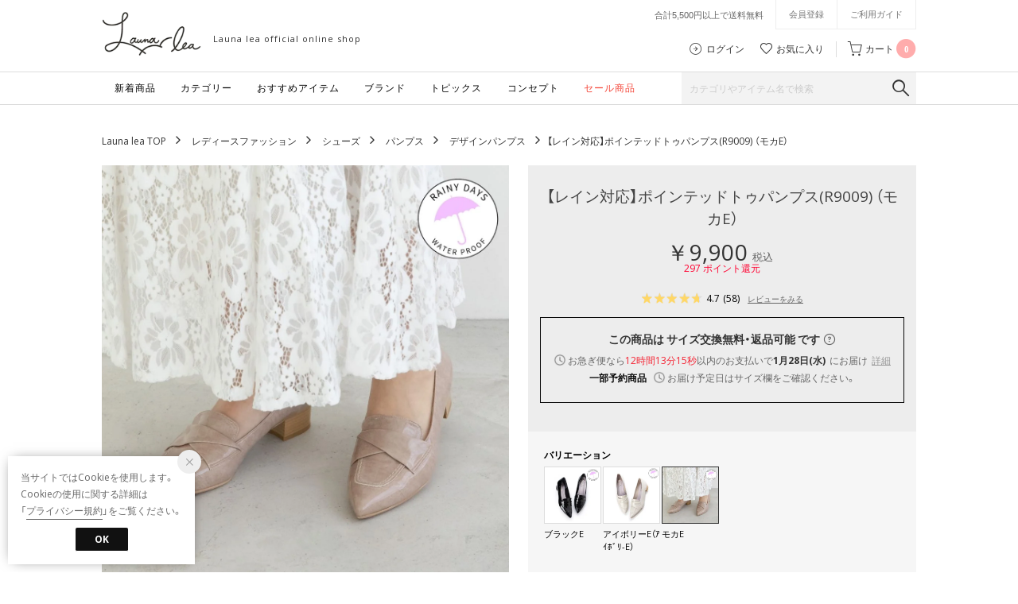

--- FILE ---
content_type: text/css
request_url: https://media.aws.locondo.jp/ufstatic/common/css/pc/uf_common-style-v3.css?rev=e6bf53521b5f62494721bef1e44410d3a098fbd3_1768889016_491512
body_size: 43803
content:
:root {
  --black: #171d26;
  --text: #333;
  --text-light: #666;
  --text-pale: #999;
  --text-dark: #111;
  --sale: #FF0030;
  --fav: #ff5e74;
}


.vsm-goods div[data-selection="codemovie"] .ecbn-selection-wrapper .ecbn-selection-slide-wrapper {
  width: 260px !important;
  /*---- 2025/05/26追記 -----*/
  margin: 0;
  overflow-x: visible !important;
}

.vsm-goods div[data-selection="codemovie"] .ecbn-selection-wrapper .ecbn-selection-slide-wrapper .ecbn-selection-slider-view .ecbn-selection-snap .ecbn-selection-item a {
  width: 260px !important;
  height: calc((260px / 9) * 16) !important;
}

.vsm-goods div[data-selection="codemovie"] .ecbn-selection-wrapper {
  /* padding: 20px calc(((100% - 260px) / 2) - 1px) !important; */  
  padding: 20px 0 !important; /*---- 2025/05/26追記 -----*/
  background: #E2E2E2 !important;
}

.vsm-goods div[data-selection="codemovie"] .ecbn-selection-slide-wrapper .ecbn-selection-slider-controls {
  display: none !important;
}

.ecbn-video-icon {
  position: absolute !important;
  top: 50% !important;
  left: 50% !important;
  transform: translate(-50%, -50%) !important;
  width: 100% !important;
  padding-top: 100% !important;
  background-image: url([data-uri]) !important;
  background-size: 35px !important;
  background-position: center !important;
  z-index: 10 !important;
  background-repeat: no-repeat !important;
  opacity: .7 !important;
  height: 100% !important;
}

::selection {
  background: #76d1f499;
  color: #0a0a0a;
}

::-moz-selection {
  background: #76d1f499;
  color: #0a0a0a;
}

/* common-base.css */
a {
  cursor: pointer;
}

.header-nav li.fc-red a,
.wrapContent .lc-item__priceDiscount,
#contents_ver4 .lc-item__priceDiscount,
#right_content .catalogList .product-text .special_price {
  color: #f44336;
}

.leftNav a:hover,
.leftNav a:hover p,
.leftNav .other_wide span:hover {
  color: #333 !important;
}

footer a:hover,
.shop-sns .icon-facebook:hover:before,
.shop-sns .icon-instagram:hover:before {
  color: #555 !important;
}

.shop-sns .icon-wear:hover,
#hero_image img:hover,
.wrapContent a.section__btn:hover {
  opacity: 0.75;
}

img,
.wrapContent a.section__btn {
  transition: opacity 0.2s;
}

body,
.footer .footer_box .button button,
#contents_ver4.product_main h2 {
  font-family: YakuHanJP, 'Open Sans', 'Hiragino Sans', 'Hiragino Kaku Gothic ProN', '游ゴシック Medium', 'meiryo', sans-serif;
}

#header_top {
  font-family: 'Open Sans', 'Hiragino Sans', 'Hiragino Kaku Gothic ProN', '游ゴシック Medium', 'meiryo', sans-serif;
}

li {
  list-style-type: none;
}


/*----------------------------------------------------------------------------
  Color
----------------------------------------------------------------------------*/
/* common-boem_style.css */
.register a,
.refund_actionFooter a {
  background-color: #ffacac;
}

.wancoModal_btn {
  color: #0a0a0a;
  border: 1px solid #0a0a0a;
}

.wancoModal_selectCategory li {
  color: #0a0a0a;
}

.wancoModal_selectCategory.fromFAQ a {
  color: #0a0a0a;
}

span.trg-errorMailMsg-remodal {
  color: #0a0a0a;
  border-bottom: 1px solid #0a0a0a;
}

button.button {
  background: #ffacac;
}

.btn-wh {
  color: #ffacac !important;
  border-color: #ffacac;
}

.page-404 .btnToppage {
  background-color: #0a0a0a;
  border: 1px solid #0a0a0a;
}

.locondo-checkbox label:hover:before {
  border-right: 2px solid #0a0a0a;
  border-bottom: 2px solid #0a0a0a;
}

.locondo-checkbox input[type=checkbox]:checked+label:after {
  background: #ffacac;
}

.locondo-checkbox.is-checked>label:after {
  background: #0a0a0a;
}

.wancoModal_btn.wancoModal_btn-login {
  background-color: #0a0a0a;
}

.wancoModal_selectCategory_toOrderHistory {
  background-color: #0a0a0a;
}

.pagetop a {
  background: #444;
}

#cart .lc-btn--primary {
  background: #ffacac;
}

#contents_ver4.customer-register-complete .btnToppage {
  background-color: #ffacac;
  border: 1px solid #ffacac;
}

/* content-catalog.css */
.catalog_purchase_history-list-btn a {
  border: 1px solid #0a0a0a;
  color: #0a0a0a;
}

.breadcrumbs button {
  color: #0a0a0a;
}

button.favoriteBrand-btn-add span:before,
button.favoriteBrand-btn-del span:before,
button.favoriteBrand-btn-login span:before {
  color: #0a0a0a;
}

.breadcrumbs button.favoriteBrand-btn-del {
  color: #0a0a0a;
}

.favoritebrand_alert_container a {
  color: #0a0a0a;
}

.favoritebrand_alert_btn a {
  background: #0a0a0a url(//media.aws.locondo.jp/contents/img/pc/btn_fav_inner_arrow.png) no-repeat 138px 16px;
}

.muteLoading p a {
  color: #0a0a0a;
}

#right_content .favoriteBrand-btn button {
  color: #0a0a0a;
}

#right_content .favoriteBrand-btn button::before {
  color: #0a0a0a;
}

#right_content .brand_explanation a.more {
  color: #0a0a0a;
}

#left_navi .noUi-connect {
  background: #0a0a0a;
}

.FastDelivery input[type=checkbox]:checked+.FastDeliveryLabel+label {
  background: #0a0a0a;
}

.FastDelivery input[type=checkbox]:checked+.FastDeliveryLabel+label:before {
  border: 1px solid #0a0a0a;
}

.boxToLogin .heading strong {
  color: #0a0a0a;
}

.boxToLogin .btn-login a {
  background-color: #0a0a0a;
}

.favoriteSimilarities .heading .feedbackTxt {
  color: #0a0a0a;
}

.favoriteSimilarities .heading .toMypage {
  color: #0a0a0a;
  border: 1px solid #0a0a0a;
}

.filter_returns_btn input {
  color: #0a0a0a;
  border: 1px solid #0a0a0a;
}

.catalog_main .filter_price_btn input,
.catalog_main .filter_size_btn input,
.catalog_main .filter_multi_btn input,
.catalog_main .filter_multi input,
.catalog_main .filter_searchWord_btn input {
  background: #ffacac;
}

.catalog_main .filter_offRate_btn input {
  background: #ffacac;
}

.catalog_main .filter_searchWord_btn input {
  background: #ffacac;
}

#left_navi .filter_list.more_brandlist li a.modalLink.brand_select_name {
  color: #0a0a0a;
}

.fav-brand_list a.btn_fav-brand {
  color: #0a0a0a;
  border: 1px solid #0a0a0a;
}

#left_navi .filter_list li a.modalLinkBrand {
  color: #0a0a0a;
}

.no-result-favBrand-head {
  color: #0a0a0a;
}

.no-result-favBrand-cta a {
  color: #0a0a0a;
  border: 1px solid #0a0a0a;
}

.tippy-tooltip .tippy-content a {
  color: #0a0a0a;
}

.catalog_main .filter_color_btn input {
  background: #ffacac;
}

.select_condition {
  border: 1px solid #0a0a0a;
}

.select_condition h3 {
  color: #0a0a0a;
}

.detail_condition li label {
  color: #0a0a0a;
}

.wrap_filter.MysizeFilter.MysizeFilterOn {
  border: 2px solid #0a0a0a;
}

.btn_MysizeFilter a.btn_Primary {
  color: #0a0a0a;
  border: 1px solid #0a0a0a;
}

.btn_MysizeFilter a.btn_Secondary {
  background: #0a0a0a;
}

.btn_MysizeFilter a.btn_tertiary:hover {
  border: 1px solid #0a0a0a;
  color: #0a0a0a;
}

.register_edit1 .inputBox td input:focus,
.register_edit1 .inputBox td select:focus {
  border-color: #0a0a0a;
}

.register_edit1 .ui-state-active,
.register_edit1 .ui-widget-content .ui-state-active,
.register_edit1 .ui-widget-header .ui-state-active,
.register_edit1 a.ui-button:active,
.register_edit1 .ui-button:active,
.register_edit1 .ui-button.ui-state-active:hover {
  background: #0a0a0a;
}

.registAgree #terms_message a {
  color: #0a0a0a;
}

.registAgree-checkbox input[type=checkbox]:checked+label:after {
  background: #0a0a0a;
}

.registAgree-checkbox.is-checked>label:after {
  background: #0a0a0a;
}

.modal_terms.remodal .remodal-close_bottom,
.modal_privacy.remodal .remodal-close_bottom {
  border: 1px solid #0a0a0a;
  color: #0a0a0a;
}

/* content-waiting.css */
.waiting-detail_wrap .waiting-time-info {
  color: #0a0a0a;
}

.waiting-detail_wrap .waiting-time-note a {
  color: #0a0a0a;
}

.waiting-time-note a {
  color: #0a0a0a;
}

.waiting-detail_wrap .finish-waiting-time-info {
  color: #0a0a0a;
}

/* content-mypage.css */
#mypage_left_navi .lc-list__count {
  background-color: #ffacac;
}

.wanco_newMessage {
  border: 1px solid #0a0a0a;
  background-color: #0a0a0a;
}

.status_point a strong {
  color: #0a0a0a;
}

.topSection_btnDeliveryStatus {
  color: #0a0a0a !important;
  border: 1px solid #0a0a0a;
}

#mypage_right_contents .topSection_btnDeliveryStatus a {
  color: #0a0a0a;
}

.wancoModal.scatchAccount .wancoModal_btnContactUrl {
  background: #0a0a0a;
}

.wancoModal_text-cancelElement {
  color: #0a0a0a;
}

#mypage_right_contents .returnInfoLink a {
  color: #0a0a0a;
}

#mypage_right_contents .returnInfoLink a:after {
  border-top: 1px solid #0a0a0a;
  border-right: 1px solid #0a0a0a;
}

.mypage-remodal .modal__btn button {
  background: #ffacac;
}

.favorite-list .link-mailmagazine {
  color: #0a0a0a !important;
}

.favorite-brand .brand-list .link-brand-edit,
.mypage-mailmagazine .wrap-brand-list .link-brand-edit {
  color: #0a0a0a !important;
}

#mypage_right_contents #brand_list_items a:hover {
  color: #0a0a0a;
}

.favorite-brand .btn-edit {
  color: #0a0a0a !important;
}

.btn-or {
  background: #ffacac;
  border-color: #ffacac;
}

#mypage_right_contents span.muteBrandName a:hover {
  color: #0a0a0a;
}

.muteAllClear {
  color: #0a0a0a;
}

#mypage_right_contents .point_info .mypage_user-point a {
  color: #0a0a0a;
}

.mypage_main#contents_ver4 .wanco_newMessage {
  color: #0a0a0a;
  border: 1px solid #0a0a0a;
}

.mypage_main#contents_ver4 .wanco_newMessage:after {
  border: 1px solid #0a0a0a;
}

.rev_point_lead strong {
  color: #0a0a0a;
}

.post_alert_container a {
  color: #0a0a0a !important;
  border: 1px solid #0a0a0a;
}

a.post_alert_btn_next {
  background: #0a0a0a;
}

.mypage_review-history .review_info li.buy {
  color: #0a0a0a;
}

.mypage_review-history .reviews_title_right a {
  color: #0a0a0a;
  border: 1px solid #0a0a0a;
}

.mypage_review-history .buy {
  color: #0a0a0a;
}

.mypage_review-history #link_more_review a {
  color: #0a0a0a;
}

.wanco_statusIcon-unread {
  background: #0a0a0a;
}

.wancoChat_head_openBtn:after {
  border-right: 1px solid #0a0a0a;
  border-bottom: 1px solid #0a0a0a;
}

.wancoChat_message_text a {
  color: #0a0a0a;
}

.wancoChat_message_linkList {
  background: #0a0a0a;
}

.favorite_list .favoriteList_item_feedback .buttonToCart a {
  color: #0a0a0a !important;
  border: 1px solid #0a0a0a;
}

.favorite_list .favoriteList_item_feedback .feedbackText {
  color: #0a0a0a;
}

.addCart_error .btnToCart a {
  background-color: #0a0a0a;
}

/* content-contact.css */
.faq_title h1:before {
  color: #0a0a0a;
}

.faq_content .question dt {
  color: #0a0a0a;
}

.faq_content .open {
  color: #0a0a0a;
}

.faq_content .open dd {
  color: #0a0a0a;
}

.faq_content .answer div a {
  color: #0a0a0a;
}

.faq_inquiry ul li:before {
  color: #0a0a0a;
}

/* content-brand_list.css */
#shop-list a:hover p,
#shop-list a:hover p.shop-name {
  color: #0a0a0a !important;
}

.before_login h3 {
  color: #0a0a0a;
}

.logged_in h3 {
  color: #0a0a0a;
}

.logged_in input.on {
  border: 1px solid #0a0a0a;
  color: #0a0a0a;
}

.brand_alert_container a {
  color: #0a0a0a;
}

.brand_alert_container .brand_alert_btn a {
  color: #0a0a0a;
}

/* contetnt-mypage-return.css */
.bank_accounts {
  color: #0a0a0a;
}

.bank_accounts a {
  background: #0a0a0a;
}

.mypageOrange {
  color: #0a0a0a;
}

.commoditySection.is-active {
  border: 3px solid #0a0a0a;
}

.commoditySection__info__txt--msg {
  color: #0a0a0a;
}

.return__method--notice {
  color: #0a0a0a;
}

#mypage_right_contents .return__contact a {
  color: #0a0a0a;
}

.completeInfo--btn a {
  background: #0a0a0a;
}

#mypage_right_contents .completeInfo h3 {
  color: #0a0a0a;
}

.completeInfo h4 {
  border: 1px solid #0a0a0a;
}

.completeInfo h4 span {
  color: #0a0a0a;
}

.order_return a {
  background: #2b2b2b;
  border: 1px solid #2b2b2b;
}

.return__method__rawson--notice h3 {
  color: #0a0a0a !important;
}

.js-return-tab li .smari-special {
  color: #0a0a0a;
}

a.blank-link {
  color: #0a0a0a !important;
}

.mypage-return-reason .back_link a {
  color: #0a0a0a !important;
  border: none !important;
}

/* contetnt-order.css */
.btn-confirm {
  background: #ffacac;
}

.payment_security a {
  color: #0a0a0a;
}

.gift_message .processing_message a,
.gift_message .large_delivery_message a {
  color: #0a0a0a;
}

.address_notice_txt {
  color: #0a0a0a;
}

.pointback_txt {
  color: #0a0a0a;
}

.total_table .red {
  color: #0a0a0a;
}

.back_points {
  color: #0a0a0a;
}

.payment_postpay.payment_input_form .notice_sup .linkToGuide {
  color: #0a0a0a;
}

.complete p a {
  color: #0a0a0a;
}

#complete .back-to-shopping a {
  border: 1px solid #ffacac;
  color: #ffacac;
}

.magaseekMsg a:hover {
  color: #0a0a0a;
}

.ordernoLink a {
  color: #0a0a0a;
}

.ordernoLink a:after {
  border-top: 1px solid #0a0a0a;
  border-right: 1px solid #0a0a0a;
}

.attentionorder {
  color: #0a0a0a;
}

.complete_ttl {
  color: #0a0a0a;
}

.cctr-trg a:link,
.cctr-trg a:visited {
  color: #0a0a0a;
}

.modal-cctr p.cctr_leadTxt a,
.modal-cctr p.cctr_leadTxt a:link {
  color: #0a0a0a;
}

.modal-cctr-leadTxt a:link,
.modal-cctr-leadTxt a:visited {
  color: #0a0a0a;
}

.cctr-selected-btn a {
  color: #0a0a0a;
}

.cctr-selected-btn a:hover {
  box-shadow: 0px 0px 0px 3px #0a0a0a inset;
}

.cctr-selected-btn a:after {
  background: #0a0a0a;
}

.cctr-selected-btn h4 {
  color: #0a0a0a;
}

.cctr-selected-btn p {
  color: #0a0a0a;
}

.store-info.is-active {
  box-shadow: 0px 0px 0px 3px #0a0a0a inset;
}

.store-info.is-active .store_name {
  color: #0a0a0a;
}

.store-info.is-active span {
  color: #0a0a0a;
}

.result-cctr--search {
  background-color: #0a0a0a;
  border: 2px solid #0a0a0a;
}

/* content-brand_list.css */
.before_login a {
  background: #0a0a0a;
}

input.btn_confirm {
  background: #0a0a0a;
  border: 1px solid #0a0a0a;
}

/* content-top.css */
.brand_alert_btn a {
  background: #0a0a0a url(//media.aws.locondo.jp/contents/img/pc/btn_fav_inner_arrow.png) no-repeat 138px 16px;
}

.wrapContent a {
  color: #0000;
}

.wrapContent a:hover {
  color: #0a0a0a;
}

.wrapContent .link_block a {
  color: #0a0a0a;
}

.wrapContent .rank_subtitle a {
  color: #0a0a0a;
}

.ranking-block .btn_view a {
  border: 1px solid #0a0a0a;
}

.fwTop .wrapContent .btn_view a {
  color: #0a0a0a;
}

.fwTop .wrapContent .btn_view a:after {
  border-color: #0a0a0a;
}

.section-myBrand .headingSub {
  color: #0a0a0a;
}

#category_ranking .headingSub {
  color: #0a0a0a;
}

.section-myBrand .addMybrand a {
  background-color: #0a0a0a;
}

.section-myBrand .ranking-btnToMypage a {
  color: #0a0a0a;
}

.ranking-genderButton .button-item input:checked+label {
  color: #0a0a0a;
}

/* content-info.css */
#usage_guide h3 {
  border-top: 1px solid #0a0a0a;
}

.guide_content .howToChangeSize_trg,
.guide_content .howToReturn_trg {
  color: #0a0a0a;
}

.guide_content .howToChangeSize_trg:after,
.guide_content .howToReturn_trg:after {
  color: #0a0a0a;
}

/* content-login.css */
.registered_users a {
  color: #0a0a0a;
}

button#login_btn {
  background-color: #ffacac;
}

button#new_btn {
  color: #0a0a0a;
  border: 1px solid #0a0a0a;
}

#is_logout #btn_login a {
  background: #0a0a0a;
}

.suggest_searchHistory .indexItemHeading .displayAll {
  color: #0a0a0a;
}

/* content-cart.css */
.new_steplink button {
  background: #ffacac;
}

.product-name a:hover {
  color: #0a0a0a;
}

#cart .notice-free-shipping {
  color: #0a0a0a;
}

#cart .notice-free-shipping a {
  color: #0a0a0a;
}

.back_link a {
  color: #0a0a0a;
  border: 1px solid #0a0a0a;
}

.new_toreg a {
  border: 1px solid #0a0a0a;
  color: #0a0a0a;
}

/* content-review.css */
#review .user_info button {
  color: #0a0a0a;
}

.confirm_after .review_design span,
.confirm_after .review_quality span,
.confirm_after .review_comfortably span {
  color: #0a0a0a;
}

#review_btn button.fix {
  border: 1px solid #0a0a0a;
  color: #0a0a0a;
}

.confirm_after #review_btn button.button {
  border: 1px solid #0a0a0a;
}

.about_point {
  color: #0a0a0a;
}

#review .buttons-set .back-link a {
  color: #0a0a0a;
}

/* content-product.css */
.txt_buyed_item_description a:link,
.txt_buyed_item_description a:visited {
  color: #0a0a0a;
}

.related_brand dd a:hover,
.delivery_time a:hover,
.fav_result a:hover {
  color: #0a0a0a;
}

.delivery_date_wrap {
  border: 1px solid #0a0a0a;
}

.locondo_bg .insertto {
  color: #0a0a0a;
}

.locondo_bg .insertto {
  color: #0a0a0a;
}

.reserve_item {
  color: #0a0a0a;
}

#delivery_date .free .linkToAbout:hover {
  color: #0a0a0a;
}

.shopping_cantrol .cartin {
  background-color: #ffacac;
}

.shopping_cantrol .order .reserve {
  background-color: #ffacac;
}

.shopping_cantrol .unsalable {
  color: #ffacac;
  border: 1px solid #ffacac !important;
}

.link_return_report a:hover {
  color: #0a0a0a;
}

.wrap_linkSizeGuide_snsButtons .link_size_guide a:before {
  color: #0a0a0a;
}

.fav_alert_container a {
  color: #0a0a0a;
}

.fav_alert_btn a {
  background: #0a0a0a url(//media.aws.locondo.jp/contents/img/pc/btn_fav_inner_arrow.png) no-repeat 138px 16px;
}

.fav_count_txt:before {
  color: #0a0a0a;
}

p.fav_info_txt strong {
  color: #0a0a0a;
}

#related_product .list-item a:hover p {
  color: #0a0a0a;
}

.review_info li.buy {
  color: #0a0a0a;
}

.reviews_title_right a {
  color: #0a0a0a;
  border: 1px solid #0a0a0a;
}

#user_reviews .buy {
  color: #0a0a0a;
}

#link_more_review a {
  color: #0a0a0a;
}

.post_alert_container a {
  color: #0a0a0a;
  border: 1px solid #0a0a0a;
}

a.post_alert_btn_next {
  background: #0a0a0a;
}

.btn_view_more a {
  color: #0a0a0a;
}

.size-report--fix,
.size-report-breakdown--fix:before {
  background: #0a0a0a;
}

.product_main .same-commodity a strong {
  color: #0a0a0a;
}

.favoriteBrand .favoriteBrand-btn button {
  color: #0a0a0a;
  border: 1px solid #0a0a0a;
}

.favoriteBrand .favoriteBrand-btn button .icon-hert-outline:before {
  color: #0a0a0a;
}

.favoriteBrand-btn .tooltips {
  background: #0a0a0a;
}

.favoriteBrand-btn .tooltips:after {
  border-top: 12px solid #0a0a0a;
}

.remodal.favoriteBrand-login-modal .heading a {
  color: #0a0a0a;
}

.remodal.favoriteBrand-login-modal .btnToLogin {
  background: #0a0a0a;
  border: 1px solid #0a0a0a;
}

.remodal.favoriteBrand-feedback-modal .btn {
  color: #0a0a0a;
  border-bottom: 1px solid #0a0a0a;
}

.addCart_feedback .buttonToCart a {
  color: #0a0a0a;
  border: 1px solid #0a0a0a;
}

.addCart_feedback .feedbackText {
  color: #0a0a0a;
}

.addCart_error_message .btnToCart a {
  border: 1px solid #0a0a0a;
  background-color: #0a0a0a;
}

.note_point,
.js-getPoint {
  color: #ff0030;
}


/*----------------------------------------------------------------------------
  Header
----------------------------------------------------------------------------*/
#header_top #header_ver5 #nav_container_common {
  border-bottom: none;
}

#nav_container_common {
  height: auto;
}

#header_top .innerWrap-upper,
#header_top .innerWrap-lower__inner {
  width: 1024px;
  margin: auto;
}

#header_top .innerWrap-lower {
  position: relative;
  height: 40px;
  margin: 15px auto;
  border-top: 1px solid #ddd;
  border-bottom: 1px solid #ddd;
  box-sizing: content-box;
}

/* header logo */
.header-logogroup {
  display: flex;
  align-items: center;
  margin-top: 10px;
}

#nav_container_common h1 {
  width: auto;
  float: none;
}

#header_top #header_ver5 h1 a {
  background: url(//media.aws.locondo.jp/ufstatic/common/img/logo-uf.png) 0 0 no-repeat;
  background-position: center;
  background-size: 100% auto;
  width: 125px;
  margin-left: 0;
}

h2.site-lead {
  color: #333;
  font-size: 11px;
  letter-spacing: 1px;
  margin: 12px 0 0 15px;
}

/* header upper */
.links {
  color: #666;
  font-size: 11px;
  line-height: 20px;
  border-right: 1px solid #eee;
}

.links li:first-child {
  font-family: 'メイリオ', 'Meiryo', 'Osaka', sans-serif;
  margin: 9px 15px 0 0;
}

.links>li>a {
  color: #777;
  display: inline-block;
  border-bottom: 1px solid #eee;
  border-left: 1px solid #eee;
  padding: 8px 16px;
  transition: all 300ms 0s ease;
}

.links>li>a:hover {
  background: #eee;
}

#nav_user {
  margin: 10px 0 0 0;
}

#nav_user>li {
  color: #333;
}

#nav_user #user_login,
#nav_user #user_favorite,
#nav_user #user_cart {
  display: flex;
  font-size: 12px;
  width: auto;
  height: auto;
}

#nav_user li #user_favorite {
  margin-left: 18px;
}

#nav_user li #user_cart {
  margin-left: 15px;
  padding-left: 15px;
}

#nav_user li #user_cart:after {
  content: '';
  background: #ddd;
  position: absolute;
  width: 1px;
  height: 20px;
  top: 5px;
  left: 0;
}

#nav_user .user-name {
  margin-bottom: auto;
}

#nav_user em {
  font-weight: bold;
}

#nav_user .user-name em {
  margin-left: 3px;
}

#nav_user .user-name:after {
  content: '\e60b';
  color: #888;
  position: relative;
  display: inline-block;
  width: 18px;
  height: 20px;
  font-family: 'boemfont';
  font-size: 20px;
  line-height: 20px;
  top: 4px;
  margin: 0px 2px 0 4px;
}

#nav_user .reviewNum,
#nav_user .js-unreadMessageCount .inner {
  position: relative;
  top: -1px;
  left: 4px;
  width: 18px;
  height: 18px;
  font-size: 11px;
  font-weight: bold;
  line-height: 18px;
  background: #ffacac;
}

#nav_user .Dropdown .drop {
  top: 66px;
}

.Dropdown #is_login.drop {
  background: none;
  width: auto;
  margin: 0;
  border: none;
}

#nav_user .menu-item {
  margin: 0 0 15px 0;
}

#nav_user .menu-item:last-child {
  margin: 0;
}

#nav_user .menu-list {
  background: #fff;
  position: relative;
  margin-top: 24px;
  border: 1px solid #ddd;
}

#nav_user .menu-list:before,
#nav_user .menu-list:after {
  content: '';
  position: absolute;
  border-right: 10px solid transparent;
  border-left: 10px solid transparent;
  left: 60px;
}

#nav_user .menu-list:before {
  border-bottom: 10px solid #ddd;
  top: -11px;
}

#nav_user .menu-list:after {
  border-bottom: 10px solid #fff;
  top: -10px;
}

#nav_user .menu-item a {
  font-size: 12px;
}

#nav_user .menu-item a:hover {
  text-decoration: none;
}

#nav_user #user_login:before,
#nav_user #user_favorite:before,
#nav_user #user_cart:before {
  color: #333;
  font-size: 18px;
  margin-right: 4px;
  padding-top: 1px;
}

#nav_user #user_login:before {
  content: '\e60a';
}

#nav_user #user_cart {
  padding-right: 28px;
}

#nav_user .num-cart,
#nav_user .icon-circle {
  position: absolute;
  top: 1px;
  right: -1px;
}

#nav_user .num-cart {
  color: #fff;
  font-size: 11px;
  font-weight: bold;
  line-height: 27px;
  width: 27px;
}

#nav_user .icon-circle {
  z-index: -1;
}

#nav_user .icon-circle:before {
  content: '\e603';
  color: #ffacac;
  font-family: "boemfont";
  font-size: 27px;
}

/* global nav */
.header-nav {
  margin: 0;
}

.header-nav li {
  letter-spacing: 1px;
}

.header-nav li a {
  position: relative;
  display: block;
  padding: 0 1.3em;
}

.header-nav__list {
  color: inherit;
  font-size: 12px;
  line-height: 40px;
  padding: 0;
}

.header-nav__list>a:hover {
  border: none;
}

.Dropdown {
  cursor: pointer;
}

.Dropdown .drop {
  top: 40px;
  margin: 0;
  border-color: #ddd;
  padding: 20px;
}

.header-nav li a:hover {
  color: #6d6f71;
  background: none;
}

.header-nav li a:hover:before,
.header-nav li a:hover:after {
  width: 50%;
  border-bottom: 2px solid #000;
}

.header-nav li a:before,
.header-nav li a:after {
  content: '';
  position: absolute;
  display: block;
  bottom: 0;
  width: 0;
  border-bottom: 2px solid #000;
  transition: all 0.3s ease;
}

.header-nav li a:before {
  left: 50%;
}

.header-nav li a:after {
  right: 50%;
}

.header-nav li.fc-red a:hover {
  color: #f44336;
}

.header-nav li.fc-red a:before,
.header-nav li.fc-red a:hover:before,
.header-nav li.fc-red a:after,
.header-nav li.fc-red a:hover:after {
  border-bottom: 2px solid #f44336;
}

.header-nav__list ul li a {
  line-height: 2.4;
}

.header-nav__list ul li a:before,
.header-nav__list ul li a:after {
  border: none !important;
}

/* search box */
#searchBox {
  margin: 0;
}

.search_box {
  width: 295px;
}

.search_box .form-container #searchText {
  background-color: #f3f3f3;
  width: 295px;
  height: 40px;
  font-size: 12px;
  padding-right: 40px;
}

.search_box .form-container #searchText:focus {
  background-color: #f3f3f3;
  border: none;
}

.searchbutton {
  width: 40px;
  height: 40px;
}

.searchbutton:before {
  width: 38px;
  height: 38px;
  font-size: 26px;
  line-height: 38px;
  text-align: right;
  top: 1px;
  right: 6px;
  left: inherit;
}

#searchText::placeholder {
  color: #ccc;
}

#searchText:-webkit-input-placeholder {
  color: #ccc;
}

#searchText:-moz-placeholder {
  color: #ccc;
}

#searchText:-ms-input-placeholder {
  color: #ccc;
}

.search_box.focus .suggestBox {
  top: 41px;
}

#user_cart .js-cartCount .inner,
#user_login .js-unreadMessageCount .inner {
  background: #000;
}

#info_box_top {
  border: none;
}

.iconNotification {
  position: inherit;
  top: inherit;
  left: inherit;
}

.menu-notificationMenu {
  font-weight: 600;
  font-size: 1.2em;
  margin-left: 0px;
  margin-right: 0px;
}

.menu-notificationMenu+.menu-item {
  margin-top: 16px !important;
}

#nav_user .menu-notificationMenu a {
  padding-right: 8px;
}


/*----------------------------------------------------------------------------
  Footer
----------------------------------------------------------------------------*/
/* mail box */
.footer {
  background: #f5f5f5;
  color: #666;
  border: none;
  padding: 30px 0 15px;
}

.footer .footer_box {
  flex-direction: column;
  align-items: center;
  border-color: #ccc;
}

.footer_box .newslater-text {
  padding: 0 0 20px;
}

.footer_box #newslater-form {
  margin-left: 0;
}

.footer_box form {
  position: relative;
  display: flex;
  justify-content: center;
  margin-bottom: 10px;
}

.footer_box form:before,
.footer_box .input_wrap:before {
  content: '';
  position: absolute;
  background: url(//media.aws.locondo.jp/contents/img-default-v1-boem/pc/footer_mail.png) no-repeat 0 0;
  top: 12px;
  left: 10px;
  width: 20px;
  height: 14px;
}

.footer_box form:has(.input_wrap):before {
  display: none;
}

.footer_box .mail input {
  height: 38px;
  margin: 0 10px 0 0;
  border-color: #ccc;
  padding: 12px 10px 12px 40px;
}

.footer_box .mail input::placeholder {
  color: #ccc;
  font-size: 13px;
}

.footer_box .mail input:-webkit-input-placeholder {
  color: #ccc;
  font-size: 13px;
}

.footer_box .mail input:-moz-placeholder {
  color: #ccc;
  font-size: 13px;
}

.footer_box .mail input:-ms-input-placeholder {
  color: #ccc;
  font-size: 13px;
}

.footer_box .button #mail-for-women {
  background: #ffacac;
  width: 120px;
  height: 36px;
  padding: 0;
}

/* category */
.footer_shoesListWrap {
  width: 1024px;
  margin: 0 auto 30px;
  border-bottom: 1px solid #ddd;
  padding-bottom: 20px;
}

.footer_category_list li {
  width: 30%;
}

/* contents */
.footer-list {
  display: table;
  width: 100%;
}

.footer-list>li {
  display: table-cell;
  border-right: 1px solid #ddd;
}

.company-terms {
  width: 275px;
}

.help-guide {
  width: 493px;
}

.footer-list>li.shop-sns {
  width: 226px;
  border-right: none;
}

.list-title {
  font-size: 14px;
  margin-bottom: 1.8em;
}

.shop-sns .list-title {
  margin-bottom: 1em;
}

.footer_category_list li,
.footer__contents li {
  margin-bottom: 1em;
}

.footer__contents li.snslink {
  margin-bottom: 0;
}

.footer_shoesListWrap li a,
.footer-list li a,
.shop-sns .icon-wear {
  color: #888;
}

.company-terms li,
.help-guide li {
  width: 226px;
}

.snslink a {
  margin-right: 10px;
}

.snslink span {
  margin: 3px 0 0 -5px;
}

.instagram {
  margin-bottom: 10px;
}

.instagram .snslink a {
  display: flex;
  align-items: center;
}

.instagram .snslink a p {
  padding-left: 3px;
}

.shop-sns .icon-facebook:before,
.shop-sns .icon-instagram:before {
  color: #888;
  font-size: 20px;
  line-height: 26px;
  vertical-align: bottom;
}

.shop-sns .icon-wear {
  background: url(//media.aws.locondo.jp/contents/img-default-v2-boem/pc/icon-wear.gif) no-repeat 0 100%;
  background-size: 20px 20px;
  display: -webkit-box;
  width: 23px;
  height: 23px;
  margin: 0;
  opacity: 0.5;
}

/* lower */
.online-customer-service {
  margin-top: 40px;
}

.online-customer-service h3 {
  font-size: 13px;
  text-align: center;
}

.online-customer-service a {
  color: #666;
  font-family: initial;
  padding-top: 2px;
}

.online-customer-service .customer-wanco:before {
  content: '';
  background: url(//media.aws.locondo.jp/contents/img-default-v2-boem/common/wanco-icon-inquiry.png);
  background-repeat: no-repeat;
  background-size: contain;
  position: relative;
  top: -2px;
  width: 23px;
  height: 23px;
  display: inline-block;
  vertical-align: top;
  margin-right: 4px;
}

.footer__copyright {
  font-size: 11px;
  font-style: normal;
  line-height: 1.35;
  margin: 20px 0;
}


/*----------------------------------------------------------------------------
  Toppage
----------------------------------------------------------------------------*/
.fwTop {
  width: 1024px;
  margin: 33px auto 0;
}

.lc-list-leftNav__headline,
.rightContent h2,
#contents_ver4 h2,
#usage_guide h3,
#guide_contact h3,
#terms h3 {
  color: #333;
  font-family: 'EB Garamond', 'Yu Mincho', 'YuMincho', 'Hiragino Mincho ProN', serif;
}

/* Hero Image */
#hero_image {
  position: relative;
  overflow: hidden;
}

#hero_image .flex-control-nav {
  text-align: center !important;
  bottom: 15px !important;
  padding: 0 !important;
}

#hero_image .flex-control-nav li a {
  background: #fff;
  width: 10px !important;
  height: 10px !important;
  box-shadow: none;
}

#hero_image .flex-control-nav li a:hover {
  background: #ffd7d7;
}

#hero_image .flex-control-nav li a.flex-active {
  background: #ffacac;
}

/* left navi */
.lc-list-leftNav {
  border: none;
}

.lc-list-leftNav__headline {
  line-height: 120%;
  margin-bottom: 20px;
}

#arc-news {
  margin-top: 22px;
}

#arc-news ul,
#arc-news li {
  border-color: #eee !important;
}

#arc-news p {
  line-height: 1.4;
}

#arc-news .cms-date {
  line-height: 1.65;
}

#weekly_trendword .trendword_list {
  display: inline-block;
  margin: 0 6px 6px 0;
}

#weekly_trendword a {
  background: #f5f5f5;
  color: #888;
  display: block;
  border-radius: 2px;
  padding: 4px 6px;
}

.left-category .lc-list-leftNav__link {
  display: -webkit-box;
  display: -webkit-flex;
  display: flex;
  flex-wrap: wrap;
}

.lc-list-leftNav.left-category {
  overflow: inherit;
}

.lc-list-leftNav__link,
.other_wide,
.other_wide a {
  color: #888 !important;
  font-size: 13px;
  margin-bottom: 16px;
  padding: 0;
}

.other_wide {
  position: relative;
  cursor: pointer;
}

.other_wide ul {
  visibility: hidden;
  position: absolute;
  top: 0;
  right: -20px;
  box-shadow: 0 1px 5px rgb(0 0 0 / 10%);
  z-index: 1;
}

.other_wide:hover ul {
  visibility: visible;
}

.other_wide a {
  display: block;
  margin: 0;
  padding: 12px 20px;
}

.lc-list-leftNav li:last-child .lc-list-leftNav__link {
  margin-bottom: 0;
}

.list-shoe_care {
  display: none;
}

.lc-list-leftNav li a span {
  display: inline-block;
  width: 1.1em;
}

.lc-list-leftNav .colorchip {
  margin: 0;
  padding: 8px 0 8px 20px;
}

/* right content */
.fwTop .rightContent section {
  margin-bottom: 60px;
}

.fwTop .rightContent h2 {
  position: relative;
  font-size: 28px;
  letter-spacing: 0.05em;
  line-height: 200%;
  text-align: center;
  margin-bottom: 30px;
}

.fwTop .rightContent #pickup h2 {
  line-height: inherit;
}

.fwTop .rightContent h2:before {
  content: '';
  position: absolute;
  top: 50%;
  left: 0;
  width: 100%;
  border-top: 1px solid #eee;
}

.fwTop .rightContent h2 span {
  position: relative;
  background: #fff;
  padding: 0 15px;
}

.fwTop .rightContent .lc-item__body {
  display: block;
  font-size: inherit;
  line-height: inherit;
  padding: 0 5px 0 0;
}

.fwTop .rightContent .lc-item__commodityName {
  color: #666;
  margin: 12px 0 4px;
}

.fwTop .rightContent .lc-item__price,
.fwTop .rightContent .lc-item__priceDiscount {
  font-size: 15px;
  text-align: center;
}

.fwTop .rightContent .lc-item__price {
  color: #111;
}

.wrapContent a.section__btn {
  background: #ffacac;
  color: #fff;
  display: block;
  font-size: 13px;
  letter-spacing: 1px;
  line-height: 2;
  text-align: center;
  width: 25%;
  margin: 15px auto 0;
  padding: 8px 0
}

/* ranking */
#tab_ranking {
  display: flex;
  justify-content: center;
  font-size: 14px;
  margin-bottom: 25px;
}

#tab_ranking li {
  color: #666;
  line-height: 1.1;
  margin-right: 10px;
  border: 1px solid #eee;
  padding: 9px 15px;
  cursor: pointer;
  transition: 0.2s;
}

#tab_ranking li:last-child {
  margin-right: 0;
}

#tab_ranking li.select,
#tab_ranking li:hover {
  background: #ffacac;
  color: #fff;
  border: 1px solid #ffacac;
}

/* visumo */
.ecbn-selection-page-wrapper .ecbn-selection-title img {
  position: absolute;
  top: 5px;
  left: 60%;
}


/*----------------------------------------------------------------------------
  Staticpage
----------------------------------------------------------------------------*/
#contents_ver4 .lc-u-title {
  color: #666;
  font-size: 32px;
  margin: 10px 0 40px;
}

#cms-contents h1 {
  color: #333;
}

a.btn_s {
  display: block;
  width: 20%;
  margin: 0 auto;
  padding: 8px 0;
  text-align: center;
  background: #ffacac;
  color: #fff;
  letter-spacing: 1px;
}

a.btn_s:hover,
a.btn_long:hover {
  filter: alpha(opacity=70);
  -ms-filter: "alpha(opacity=70)";
  opacity: 0.7;
}

/* ranking */
#item_ranking li:nth-child(100) .lc-item__ranking {
  font-size: 11px;
}

/* coordinate */
#cms-contents #arc-coordinate ul.cms-coordinate li {
  width: calc(100% / 5);
}


/*----------------------------------------------------------------------------
  Catalog
----------------------------------------------------------------------------*/
.about_category_explanation {
  display: none;
}

.catalogList .product-text .brandName,
.catalogList .product-text .commodityName,
.catalogList .product-text .special_price,
.catalogList .product-text .regular_price {
  text-align: center;
}

.catalog_main .catalogList .product-text .brandName {
  display: block;
  margin: 10px 0 8px;
}

.catalogList .product-text .commodityName {
  line-height: 1.5;
}

.catalogList .product-text .regular_price {
  color: #000;
}

#right_content .catalogList .icon_discountRate,
#right_content .catalogList .icon_discountRate_timeSale {
  background-color: #f44336;
}

/* カラーでまとめるを非表示 (ページャー時) */
.config-colortip_list {
  display: none;
}

/* レビュー平均を表示(カタログ・商品詳細) */
#rev_summary_block,
.rev_catalog_summary_block {
  display: flex !important;
  justify-content: center;
  align-items: center;
}

.rev_catalog_summary_block .rating_catalog_summary_Box,
#rev_summary_block .rating_summary_Box {
  margin: 0 4px 0 0 !important;
}

.rating_catalog_summary_score {
  margin: 0 4px 0 0;
}

.icon-favItemAdd {
  top: 290px;
}

.icon-favItemAdd.trgQuickView {
  top: inherit;
}

/*----------------------------------------------------------------------------
  Commodity
----------------------------------------------------------------------------*/
#related_product li.list-item .item-price {
  text-align: center;
}

#product_contents #reco_product li,
#reco_topsellers #category_ranking_list li,
#reco_topsellers #brand_ranking_list li {
  text-align: center;
}

.note_sizeGuige {
  display: none !important;
}

#product_right_container .shopping_cantrol td.order a {
  width: 100%;
}

.hasShopStock.shopping_cantrol .storestock .trgShowStorestock {
  border-radius: 4px;
  background: #fff;
}

.hasShopStock.shopping_cantrol .storestock .trgShowStorestock:hover {
  opacity: .8;
}

/* review(商品詳細 個別) */
.rating_summary_score {
  margin-right: 4px;
}

.rating_summary_link a {
  margin-left: 10px;
  font-size: 10px;
  color: #666;
  text-decoration: underline;
  text-underline-offset: 3px;
}

.rating_summary_link a:hover {
  text-decoration: none;
}

#rev_contents_block .rev_contents .rateType dt {
  float: none;
  padding: 0 8px 0 0;
  color: #222;
  font-size: 15px;
  font-weight: bold;
}

#product_contents #rev_contents_block .rev_contents .rateType {
  display: flex;
  align-items: center;
}

#rev_contents_block .rev_contents .rateType .rateScore {
  background: #ffd765;
  padding: 8px;
  margin-left: 8px;
  border-radius: 3px;
}

#user_locondoreviews .review_button_bottom {
  display: none;
}

/*----------------------------------------------------------------------------
  配送料無料ボーダーがない場合は以下styleを使用
----------------------------------------------------------------------------*/
/* .free-shipping_wrap{
  display: none;
} */

/*----------------------------------------------------------------------------
  画像が長方形BOEMの際、以下 style を使用
----------------------------------------------------------------------------*/
/***************** カタログ *****************/
/* #catalog_list .catalogList_item .product-image > img {
  display: block;
  margin-left: -49px;
  width: 344px;
  height: 344px;
  max-width: none;
}
#catalog_list .catalogList_item .product-image{
  overflow:hidden;
} */

/***************** 商品詳細 *****************/
/* #product_contents .product-img-box .product-image img {
  width: 716px;
  height: 716px;
  clip: rect(0px, 614px, 716px, 102px);
  position: absolute;
  display: block;
} */

/* メインイメージ */
/* #product_contents .product-img-box .product-image {
  margin-left: -102px;
}
#product_contents .product-img-box .product-image img {
  width: 716px;
  height: 716px;
  clip: rect(0px, 614px, 716px, 102px);
}
#product_contents .MagicZoomBigImageCont {
  left: 634px !important;
}
#product_contents .MagicZoomBigImageCont img {
  width: 1100px !important;
  height: 1100px !important;
  background: #fff;
} */

/* サムネイル */
/* #product_contents .more-views {
  padding-top: 730px;
}
#product_contents .more-views li img {
  width: 105px;
  margin-left: -15px;
  display: block;
  height: auto;
  max-width: none;
}
#product_contents .more-views li{
  overflow: hidden;
  width: 75px;
  margin-right: 10px;
  margin-bottom: 10px;
  border: 1px solid transparent;
  z-index: 1;
} */

/* 色違い商品 */
/* #different_color_list .product_thumb li img {
  width: 140%;
  margin-left: -20%;
  max-width: none;
} */

/* レコメンド */
/* #product_contents #reco_product li img,
#reco_topsellers #category_ranking_list li img,
#reco_topsellers #brand_ranking_list li img,
#related_product li.list-item img{
  width: 220px;
  margin-left: -30px;
  max-width:none;
  height: auto;
}
#related_product li.list-item{
  width: 160px;
} */

/* 閲覧履歴 */
/* #product_contents #history li img {
  width: 148%;
  margin-left: -24%;
  max-width: none;
} */

/***************** カート ****************v*/
/* #cart #cartRemind li img,
#cart #cart_ranking li img,
#cart #fav li img{
  width: 148%;
  margin-left: -24%;
  max-width: none;
} */
.submeny-mypage_coupon-list {
  display: block !important
}


/*----------------------------------------------------------------------------
  Guide
----------------------------------------------------------------------------*/
h4#return_condition {
  background-color: #f5f5f5;
  color: #666;
  padding: 20px 0 20px 30px;
  margin-bottom: 20px;
  font-size: 20px;
  font-weight: bold;
}

.return_condition_chart {
  display: grid;
  grid-template-columns: 1fr 1fr 1fr;
  margin-top: 40px;
  margin-bottom: 15px;
  text-align: center;
}

.return_condition_chart li {
  display: inline-block;
  margin-left: 40px;
  width: 260px;
  vertical-align: top;
  font-size: 0;
}

.return_condition_chart .heading {
  display: flex;
  align-items: center;
  font-size: 15px;
  height: 40px;
  font-weight: bold;
  text-align: left;
}

.return_condition_chart .heading::before {
  content: attr(data-text)"";
  display: inline-block;
  margin-right: 8px;
  width: 40px;
  height: 40px;
  font-size: 24px;
  line-height: 40px;
  text-align: center;
  color: #fff;
  border-radius: 24px;
  background-color: #444;
  transform: translateY(2px);
  flex-shrink: 0;
}

.return_condition_chart .icon_return {
  display: block;
  margin: 0 auto;
  margin-bottom: 8px;
}

.return_condition_chart .caption {
  text-align: left;
  font-size: 11px;
  color: #666;
}

.return_deadline {
  margin: 0 auto;
  margin-bottom: 20px;
  width: 50%;
  padding: 16px;
  text-align: center;
  background-color: #f2f2f2;
  border: 1px solid #333;
  line-height: 1.7;
}

.return_deadline .heading {
  margin-bottom: 8px;
  font-size: 22px;
}

.return_deadline .text {
  margin-bottom: 8px;
  font-size: 12px;
  font-weight: bold;
}

/* レビュー順並び替え #99329 */
.item_pager select,
.item_sort select {
  width: 120px !important;
}

/* 決済 クーポン色 #104654 */
#order_confirm .couponContainer {
  background: #fff6f6;
}

/* 新規登録 性別登録しないを表示 */
.radioButton-sex0 {
  display: inline !important;
}

--- FILE ---
content_type: application/x-javascript
request_url: https://media.aws.locondo.jp/ufstatic/common/js/uf_pc-common-v3.js?rev=e6bf53521b5f62494721bef1e44410d3a098fbd3_1768889016_491512
body_size: 2322
content:
;
(function ($) {
  $.extend({
    loadTcb: function () {
      $.ajax({
        type: 'GET',
        url: '//launalea.com/tcb/jsonp',
        dataType: 'jsonp',
        cache: false,
        timeout: 3000,
        jsonpCallback: 'jsonCallback'
      })
      .then(function (data) {
        $.embedTcb(data, '#tcb_template', '#hero_image');
      })
      .done(function () {
        $('#hero_image').flexslider({
          animation: 'fade',
          touch: true,
          controlNav: true,
          directionNav: false
        });
      })
    },
    embedTcb: function (data, templateId, targetId) {
      var tcbData = data;
      var templateId = templateId || '#tcb_template';
      var targetId = targetId || '#hero_image';

      var source = $(templateId).html();
      var template = Handlebars.compile(source);
      var html = template(tcbData);

      $(targetId).html(html);
    }
  });
})(jQuery);
//dispatcher
(function () {
  dispatcher('^/$|^/uf/$', function () {
    $(function () {
      // TCB共通 js
      $.loadTcb();
    });
  });
  dispatcher('^/preview/tcb$', function () {
    $(function () {
      // プレビュー用データ
      var previewData = {
        tcbRows: [{
          "imgFileUrl": "https://s3-ap-northeast-1.amazonaws.com/cdn.aws.locondo.jp/uf/images/tcb/preview.png"
        }]
      }
      $.embedTcb(previewData, '#tcb_template', '#hero_image');
    });
  });

  function dispatcher(path, func) {
    dispatcher.path_func = dispatcher.path_func || []
    if (func) {
      return dispatcher.path_func.push([path, func]);
    };

    var path_func = dispatcher.path_func;
    for (var i = 0, l = path_func.length; i < l; ++i) {
      var func = path_func[i];
      var match = path.match(func[0]);
      match && func[1](match);
    };
  };
  dispatcher(location.pathname);
})();

// 商品詳細 商品名から"ラウナレア Launa lea"
$(function(){
  $('.product_main #product_name').each(function(){
    var txt= $(this).html();
    $(this).html(txt.replace('ラウナレア Launa lea ',''));
  });
  $('.product_main .commodity_name').each(function(){
    var txt= $(this).html();
    $(this).html(txt.replace('Launa lea ',''));
  });
});


// トップ 商品名から"Launa lea "
$(function(){
  $('.container_top_default2_boem .product_name').each(function(){
    var txt= $(this).html();
    $(this).html(txt.replace('Launa lea ',''));
  });
});

--- FILE ---
content_type: application/javascript
request_url: https://api.aws.locondo.jp/reviews.jsonp?callback=callback_40959&commodity_code=L03945BW02100&schema=uf&limit=100
body_size: 10407
content:
callback_40959({"reviews": [{"review_post_id": 3905, "feedback_num": 0, "purchased_commodity_code": "L03945BW02098", "related_commodity_codes": ["L03945BW02098", "L03945BW02099", "L03945BW02100"], "usual_size_name": "23.5", "purchased_size_name": "23.5cm", "purchased_color_name": "\u30d6\u30e9\u30c3\u30afE \uff08\uff8c\uff9e\uff97\uff6f\uff78E\uff09", "search_color_name": "\u30d6\u30e9\u30c3\u30af", "height_name": null, "content": "\u30b9\u30de\u30fc\u30c8\u306b\u898b\u3048\u3066\u3044\u3044\u611f\u3058\u3067\u3059\uff01", "img_file_url": "", "nickname": "fis", "review_title": "\u304a\u6c17\u306b\u5165\u308a", "review_design": 100, "review_quality": 100, "review_comfortably": 100, "review_concierge": 1, "review_contributed_datetime": "2025-12-20T10:58:37.000Z", "review_point_allocated_status": 1, "review_score": null, "commodity_image_link": "https://sc3.locondo.jp/contents/commodity_image/L0/L03945BW02098_u_thumb.jpg", "shop_code": "SUFL0628D", "review_reply_content": "", "average_score": 100.0}, {"review_post_id": 3893, "feedback_num": 0, "purchased_commodity_code": "L03945BW02098", "related_commodity_codes": ["L03945BW02098", "L03945BW02099", "L03945BW02100"], "usual_size_name": "24.5", "purchased_size_name": "24.5cm", "purchased_color_name": "\u30d6\u30e9\u30c3\u30afE \uff08\uff8c\uff9e\uff97\uff6f\uff78E\uff09", "search_color_name": "\u30d6\u30e9\u30c3\u30af", "height_name": null, "content": "\u6bce\u56de\u9774\u3092\u8cb7\u3046\u3068\u9774\u64e6\u308c\u304c\u3067\u304d\u308b\u6d3e\u3067\u3059\u304c\u3001\u4eca\u56de\u306e\u3053\u3061\u3089\u306e\u9774\u3067\u306f\u521d\u3081\u3066\u5c65\u304f\u65e5\u30821\u65e5\u5feb\u9069\u306b\u904e\u3054\u305b\u307e\u3057\u305f\uff01", "img_file_url": "", "nickname": "nao", "review_title": "\u5feb\u9069\u3067\u3059", "review_design": 100, "review_quality": 100, "review_comfortably": 100, "review_concierge": 1, "review_contributed_datetime": "2025-12-10T13:16:28.000Z", "review_point_allocated_status": 1, "review_score": null, "commodity_image_link": "https://sc3.locondo.jp/contents/commodity_image/L0/L03945BW02098_u_thumb.jpg", "shop_code": "SUFL0628D", "review_reply_content": "", "average_score": 100.0}, {"review_post_id": 3870, "feedback_num": 0, "purchased_commodity_code": "L03945BW02098", "related_commodity_codes": ["L03945BW02098", "L03945BW02099", "L03945BW02100"], "usual_size_name": "24.0", "purchased_size_name": "24cm", "purchased_color_name": "\u30d6\u30e9\u30c3\u30afE \uff08\uff8c\uff9e\uff97\uff6f\uff78E\uff09", "search_color_name": "\u30d6\u30e9\u30c3\u30af", "height_name": null, "content": "\u666e\u6bb524cm\u3092\u306f\u3044\u3066\u3044\u307e\u3059\u300224cm\u3092\u8cfc\u5165\u3057\u3066\u30d4\u30c3\u30bf\u30ea\u3067\u3057\u305f\u3002\r\n\u539a\u3044\u9774\u4e0b\u306f\u304d\u3064\u304f\u306a\u308b\u306e\u3067\u306f\u3051\u307e\u305b\u3093\u3002\r\n\u5148\u304c\u7d30\u304f\u306a\u3063\u3066\u3044\u308b\u306e\u3067\u304d\u308c\u3044\u3081\u306b\u306f\u3051\u307e\u3059\u3002\r\n\u5c4a\u3044\u305f\u6642\u306b\u3001\u30ad\u30e5\u30c3\u30ad\u30e5\u3068\u7d20\u6750\u306e\u64e6\u308c\u308b\u97f3\u304c\u3057\u3066\u3044\u305f\u306e\u3067\u306f\u3044\u305f\u6642\u306b\u5fc3\u914d\u3067\u3057\u305f\u304c\u3001\u306f\u3044\u3066\u6b69\u304d\u3060\u3057\u305f\u3089\u97f3\u304c\u306a\u3089\u306a\u304b\u3063\u305f\u306e\u3067\u5b89\u5fc3\u3057\u307e\u3057\u305f\u3002\r\n\u30c7\u30b6\u30a4\u30f3\u7b49\u53ef\u611b\u3044\u3067\u3059\u3002", "img_file_url": "", "nickname": "tak", "review_title": "\u53ef\u611b\u3044\u3067\u3059", "review_design": 80, "review_quality": 80, "review_comfortably": 80, "review_concierge": 1, "review_contributed_datetime": "2025-11-22T15:48:42.000Z", "review_point_allocated_status": 1, "review_score": null, "commodity_image_link": "https://sc3.locondo.jp/contents/commodity_image/L0/L03945BW02098_u_thumb.jpg", "shop_code": "SUFL0628D", "review_reply_content": "", "average_score": 80.0}, {"review_post_id": 3853, "feedback_num": 0, "purchased_commodity_code": "L03945BW02098", "related_commodity_codes": ["L03945BW02098", "L03945BW02099", "L03945BW02100"], "usual_size_name": "23.5", "purchased_size_name": "23.5cm", "purchased_color_name": "\u30d6\u30e9\u30c3\u30afE \uff08\uff8c\uff9e\uff97\uff6f\uff78E\uff09", "search_color_name": "\u30d6\u30e9\u30c3\u30af", "height_name": null, "content": "\u3044\u3064\u3082\u540c\u3058\u9774\u3092\u30ea\u30d4\u3057\u3066\u307e\u3057\u305f\u304c\u3001\u521d\u3081\u3066\u3053\u306e\u30bf\u30a4\u30d7\u3092\u8cfc\u5165\u30021\u5ea6\u3057\u304b\u5c65\u3044\u3066\u3044\u307e\u305b\u3093\u304c\u3001\u5c65\u304d\u5fc3\u5730\u304c\u826f\u304f\u3001\u898b\u305f\u76ee\u3082\u25ce\u3001\u6c17\u306b\u5165\u308a\u307e\u3057\u305f\u3002\u30ab\u30e9\u30fc\u30d0\u30ea\u30a8\u304c\u3082\u3046\u5c11\u3057\u591a\u3044\u3068\u5b09\u3057\u3044\u3067\u3059\u3002", "img_file_url": "", "nickname": "yoko", "review_title": "\u3068\u3063\u3066\u3082\u30a4\u30a4\u3067\u3059", "review_design": 100, "review_quality": 100, "review_comfortably": 100, "review_concierge": 1, "review_contributed_datetime": "2025-11-10T12:49:12.000Z", "review_point_allocated_status": 1, "review_score": null, "commodity_image_link": "https://sc3.locondo.jp/contents/commodity_image/L0/L03945BW02098_u_thumb.jpg", "shop_code": "SUFL0628D", "review_reply_content": "", "average_score": 100.0}, {"review_post_id": 3846, "feedback_num": 0, "purchased_commodity_code": "L03945BW02100", "related_commodity_codes": ["L03945BW02098", "L03945BW02099", "L03945BW02100"], "usual_size_name": "23.5", "purchased_size_name": "23.5cm", "purchased_color_name": "\u30e2\u30abE \uff08\uff93\uff76E\uff09", "search_color_name": "\u30d9\u30fc\u30b8\u30e5", "height_name": null, "content": "\u30ed\u30fc\u30d5\u30a1\u30fc\u306e\u3088\u3046\u306a\u30c7\u30b6\u30a4\u30f3\u3067\u3059\u304c\u8db3\u304c\u30ad\u30ec\u30a4\u306b\u898b\u3048\u308b\u6c17\u304c\u3057\u307e\u3059\u3002\r\n\u30d2\u30fc\u30eb\u3082\u3057\u3063\u304b\u308a\u3057\u3066\u3044\u3066\u5b89\u5b9a\u611f\u304c\u3042\u308a\u307e\u3059\u3002\r\n\u96e8\u306e\u65e5\u306b\u5c65\u304d\u307e\u3057\u305f\u304c\u3001\u3088\u307b\u3069\u306e\u5927\u96e8\u3058\u3083\u306a\u3044\u9650\u308a\u306f\u5927\u4e08\u592b\u305d\u3046\u3060\u3057\u3001\u5b63\u7bc0\u3092\u554f\u308f\u305a\u51fa\u756a\u304c\u5897\u3048\u305d\u3046\u3067\u3059\u3002\r\n\u305f\u3060\u3001\u30e9\u30a6\u30ca\u30ec\u30a2\u306f\u4e00\u822c\u7684\u306a\u9774\u306b\u6bd4\u3079\u308b\u3068\u30b5\u30a4\u30ba\u304c\u5c11\u3057\u5927\u304d\u3044\u3088\u3046\u3067\u3059\u3002\r\n\u666e\u6bb523.5\u3092\u5c65\u3044\u3066\u3044\u308b\u305f\u3081\u3053\u306e\u9774\u308223.5\u3092\u8cfc\u5165\u3057\u307e\u3057\u305f\u304c\u3001\u3059\u3054\u304f\u3086\u3068\u308a\u304c\u3042\u308a\u5e02\u8ca9\u306e\u4e2d\u6577\u304d\u3092\u8ffd\u52a0\u3057\u306a\u3044\u3068\u8db3\u304c\u524d\u306b\u6ed1\u308a\u307e\u3057\u305f\u3002\r\n\u5b9f\u5e97\u8217\u3067\u8a66\u7740\u3057\u3066\u8cb7\u3063\u305f\u3082\u3046\u4e00\u8db3\u306e\u30e9\u30a6\u30ca\u30ec\u30a2\u306f23\u3092\u8cfc\u5165\u3057\u3066\u3044\u305f\u306e\u3067\u5b8c\u5168\u306b\u78ba\u8a8d\u30df\u30b9\u3067\u3057\u305f\u2026", "img_file_url": "", "nickname": "\u306a\u306a\u306a", "review_title": "\u30b5\u30a4\u30ba\u6ce8\u610f", "review_design": 100, "review_quality": 80, "review_comfortably": 80, "review_concierge": 1, "review_contributed_datetime": "2025-11-07T08:28:19.000Z", "review_point_allocated_status": 1, "review_score": null, "commodity_image_link": "https://sc3.locondo.jp/contents/commodity_image/L0/L03945BW02100_u_thumb.jpg", "shop_code": "SUFL0628D", "review_reply_content": "", "average_score": 86.7}, {"review_post_id": 3792, "feedback_num": 0, "purchased_commodity_code": "L03945BW02100", "related_commodity_codes": ["L03945BW02098", "L03945BW02099", "L03945BW02100"], "usual_size_name": "23.0", "purchased_size_name": "23cm", "purchased_color_name": "\u30e2\u30abE \uff08\uff93\uff76E\uff09", "search_color_name": "\u30d9\u30fc\u30b8\u30e5", "height_name": null, "content": "\u5c65\u304f\u4e88\u5b9a\u304c\u305f\u307e\u305f\u307e\u5c0f\u96e8\u6a21\u69d8\u306e\u65e5\u3060\u3063\u305f\u306e\u3067\u3059\u304c\u3001\u5b89\u5fc3\u3057\u3066\u5c65\u3044\u3066\u304a\u51fa\u639b\u3051\u51fa\u6765\u307e\u3057\u305f\u3002\u305f\u3060\u308f\u305f\u3057\u306b\u306f\u5c11\u3057\u6a2a\u5e45\u304c\u5927\u304d\u304b\u3063\u305f\u306e\u304b\u3001\u5c11\u3057\u8db3\u88cf\u304c\u75db\u304f\u306a\u308a\u307e\u3057\u305f\u3002\r\n\u4e2d\u6577\u304d\u3092\u5165\u308c\u3066\u8cb0\u3048\u308b\u3068\u306e\u3053\u3068\u3067\u3057\u305f\u306e\u3067\u3001\u307e\u305f\u5e97\u8217\u306b\u304a\u4f3a\u3044\u3057\u3088\u3046\u3068\u601d\u3044\u307e\u3059\u3002\u8cfc\u5165\u5f8c\u3082\u305d\u306e\u69d8\u306a\u30e1\u30f3\u30c6\u30ca\u30f3\u30b9\u3092\u3057\u3066\u4e0b\u3055\u308b\u3068\u306e\u3053\u3068\u3001\u3068\u3066\u3082\u6709\u96e3\u3044\u3067\u3059\u3002", "img_file_url": "", "nickname": "yum", "review_title": "\u96e8\u306e\u65e5\u3082\u5b89\u5fc3\uff01", "review_design": 100, "review_quality": 100, "review_comfortably": 80, "review_concierge": 1, "review_contributed_datetime": "2025-10-14T18:08:42.000Z", "review_point_allocated_status": 1, "review_score": null, "commodity_image_link": "https://sc3.locondo.jp/contents/commodity_image/L0/L03945BW02100_u_thumb.jpg", "shop_code": "SUFL0628D", "review_reply_content": "", "average_score": 93.3}, {"review_post_id": 3630, "feedback_num": 0, "purchased_commodity_code": "L03945BW02098", "related_commodity_codes": ["L03945BW02098", "L03945BW02099", "L03945BW02100"], "usual_size_name": "24.0", "purchased_size_name": "24cm", "purchased_color_name": "\u30d6\u30e9\u30c3\u30afE \uff08\uff8c\uff9e\uff97\uff6f\uff78E\uff09", "search_color_name": "\u30d6\u30e9\u30c3\u30af", "height_name": null, "content": "\u30ec\u30a4\u30f3\u30b7\u30e5\u30fc\u30ba\u304c\u6b32\u3057\u304f\u3066\u8cfc\u5165\u3057\u307e\u3057\u305f\u3002\u3044\u304b\u306b\u3082\u96e8\u7528\u3068\u3044\u3046\u611f\u3058\u3067\u306f\u306a\u304f\u3001\u6674\u308c\u306e\u65e5\u306b\u5c65\u3044\u3066\u3082\u5927\u4e08\u592b\u306a\u306e\u3067\u3068\u3066\u3082\u6c17\u306b\u5165\u3063\u3066\u3044\u307e\u3059\u3002", "img_file_url": "", "nickname": "\u30b1\u30a4\u30c8", "review_title": "\u96e8\u306e\u65e5\u306e\u5fc5\u9700\u54c1", "review_design": 100, "review_quality": 100, "review_comfortably": 100, "review_concierge": 1, "review_contributed_datetime": "2025-06-26T00:33:32.000Z", "review_point_allocated_status": 1, "review_score": null, "commodity_image_link": "https://sc3.locondo.jp/contents/commodity_image/L0/L03945BW02098_u_thumb.jpg", "shop_code": "SUFL0628D", "review_reply_content": "", "average_score": 100.0}, {"review_post_id": 3629, "feedback_num": 0, "purchased_commodity_code": "L03945BW02099", "related_commodity_codes": ["L03945BW02098", "L03945BW02099", "L03945BW02100"], "usual_size_name": "24.5", "purchased_size_name": "24.5cm", "purchased_color_name": "\u30a2\u30a4\u30dc\u30ea\u30fcE \uff08\uff71\uff72\uff8e\uff9e\uff98-E\uff09", "search_color_name": "\u30db\u30ef\u30a4\u30c8", "height_name": null, "content": "\u30ec\u30a4\u30f3\u30b7\u30e5\u30fc\u30ba\u306a\u306e\u306b\u304a\u3057\u3083\u308c\u3067\u53ef\u611b\u3044\u3001\u6c5a\u308c\u306b\u304f\u3044\u3001\u5c65\u304d\u5fc3\u5730\u304c\u3059\u3054\u304f\u826f\u304b\u3063\u305f\u3067\u3059\u3002\u6674\u308c\u306e\u65e5\u3067\u3082\u5c65\u3044\u3066\u307e\u3059\u3002\u4e88\u5099\u306b\u3082\u30461\u8db3\u8cb7\u304a\u3046\u304b\u691c\u8a0e\u4e2d\u3067\u3059\u3002", "img_file_url": "", "nickname": "nan", "review_title": "\u306f\u304d\u5fc3\u5730\u304c\u826f\u3044", "review_design": 100, "review_quality": 100, "review_comfortably": 100, "review_concierge": 1, "review_contributed_datetime": "2025-06-25T06:34:54.000Z", "review_point_allocated_status": 1, "review_score": null, "commodity_image_link": "https://sc3.locondo.jp/contents/commodity_image/L0/L03945BW02099_u_thumb.jpg", "shop_code": "SUFL0628D", "review_reply_content": "", "average_score": 100.0}, {"review_post_id": 3614, "feedback_num": 0, "purchased_commodity_code": "L03945BW02098", "related_commodity_codes": ["L03945BW02098", "L03945BW02099", "L03945BW02100"], "usual_size_name": "24.5", "purchased_size_name": "24.5cm", "purchased_color_name": "\u30d6\u30e9\u30c3\u30afE \uff08\uff8c\uff9e\uff97\uff6f\uff78E\uff09", "search_color_name": "\u30d6\u30e9\u30c3\u30af", "height_name": null, "content": "\u96e8\u306e\u65e5\u3060\u3051\u3067\u306f\u306a\u304f\u3001\u666e\u6bb5\u304b\u3089\u4f7f\u3044\u3084\u3059\u304f\u3066\u3068\u3066\u3082\u6c17\u306b\u5165\u3063\u3066\u3044\u307e\u3059\u3002\u30d2\u30fc\u30eb\u306e\u9ad8\u3055\u3082\u3061\u3087\u3046\u3069\u6b69\u304d\u3084\u3059\u304f\u3066\u4ed5\u4e8b\u3067\u4f7f\u3046\u65e5\u306b\u3082\u3074\u3063\u305f\u308a\u3067\u3059\u30021\u65e5\u5c65\u3044\u305f\u3068\u3053\u308d\u6a2a\u5e45\u306e\u7d30\u3055\u304b\u3089\u5c11\u3057\u75b2\u308c\u3092\u611f\u3058\u307e\u3057\u305f\u304c\u3001\u67d4\u3089\u304b\u3044\u7d20\u6750\u3067\u99b4\u67d3\u307f\u3084\u3059\u305d\u3046\u3067\u3059\u3002\u305f\u304f\u3055\u3093\u5c65\u3044\u3066\u6163\u3089\u3057\u3066\u3044\u304d\u307e\u3059\u3002", "img_file_url": "", "nickname": "alt", "review_title": "\u6982\u306d\u6e80\u8db3\u3067\u3059\u3002", "review_design": 100, "review_quality": 100, "review_comfortably": 80, "review_concierge": 1, "review_contributed_datetime": "2025-06-11T20:01:12.000Z", "review_point_allocated_status": 1, "review_score": null, "commodity_image_link": "https://sc3.locondo.jp/contents/commodity_image/L0/L03945BW02098_u_thumb.jpg", "shop_code": "SUFL0628D", "review_reply_content": "", "average_score": 93.3}, {"review_post_id": 3513, "feedback_num": 0, "purchased_commodity_code": "L03945BW02098", "related_commodity_codes": ["L03945BW02098", "L03945BW02099", "L03945BW02100"], "usual_size_name": "24.0", "purchased_size_name": "24cm", "purchased_color_name": "\u30d6\u30e9\u30c3\u30afE \uff08\uff8c\uff9e\uff97\uff6f\uff78E\uff09", "search_color_name": "\u30d6\u30e9\u30c3\u30af", "height_name": null, "content": "\u6885\u96e8\u524d\u306b\u5099\u3048\u3067\u30ec\u30a4\u30f3\u7528\u306e\u30d1\u30f3\u30d7\u30b9\u306e\u8cb7\u3044\u66ff\u3048\u306b\u3002\r\n\u30d2\u30fc\u30eb\u3042\u308a\u306a\u306e\u3067\u3001\u88fe\u306e\u9577\u3044\u304a\u6d0b\u670d\u3082\u4f3c\u5408\u3046\u306e\u3067\u3001\u3061\u3087\u3046\u3069\u3088\u3044\u611f\u3058\u3067\u3057\u305f\u3002\r\n\u5c65\u304d\u5fc3\u5730\u3082\u3088\u304b\u3063\u305f\u3067\u3059\u3002", "img_file_url": "", "nickname": "meg", "review_title": "\u96e8\u306e\u65e5\u306b\u2b50\ufe0e", "review_design": 60, "review_quality": 80, "review_comfortably": 100, "review_concierge": 1, "review_contributed_datetime": "2025-04-20T13:08:17.000Z", "review_point_allocated_status": 1, "review_score": null, "commodity_image_link": "https://sc3.locondo.jp/contents/commodity_image/L0/L03945BW02098_u_thumb.jpg", "shop_code": "SUFL0628D", "review_reply_content": "", "average_score": 80.0}, {"review_post_id": 3384, "feedback_num": 0, "purchased_commodity_code": "L03945BW02098", "related_commodity_codes": ["L03945BW02098", "L03945BW02099", "L03945BW02100"], "usual_size_name": "23.5", "purchased_size_name": "22.5cm", "purchased_color_name": "\u30d6\u30e9\u30c3\u30afE \uff08\uff8c\uff9e\uff97\uff6f\uff78E\uff09", "search_color_name": "\u30d6\u30e9\u30c3\u30af", "height_name": null, "content": "\u4ed5\u4e8b\u3067\u4f7f\u7528\u3057\u3066\u3044\u307e\u3059\u3002\r\n\u30d9\u30fc\u30b8\u30e5\u3092\u8cfc\u5165\u3057\u3066\u5c65\u304d\u3084\u3059\u304f\u30d6\u30e9\u30c3\u30af\u3082\u8cfc\u5165\u3055\u305b\u3066\u3044\u305f\u3060\u304d\u307e\u3057\u305f\u3002\r\n\u3053\u306e\u5024\u6bb5\u30671\u65e5\u5c65\u3044\u3066\u3082\u8db3\u304c\u75db\u304f\u306a\u3089\u306a\u3044\u306e\u3067\u30b3\u30b9\u30d1\u6700\u9ad8\u3060\u3068\u601d\u3044\u307e\u3059\uff01\r\n\u4ed6\u306e\u30c7\u30b6\u30a4\u30f3\u3082\u4f55\u8db3\u304b\u8cfc\u5165\u3057\u3066\u3044\u307e\u3059\u304c\u5168\u3066\u8db3\u304c\u75db\u304f\u306a\u3089\u306a\u3044\u306e\u3067\u52a9\u304b\u3063\u3066\u3044\u307e\u3059\u3002", "img_file_url": "", "nickname": "\u304b\u304a\u305f\u3093", "review_title": "\u5c65\u304d\u3084\u3059\u3044\uff01", "review_design": 100, "review_quality": 100, "review_comfortably": 100, "review_concierge": 1, "review_contributed_datetime": "2025-02-02T21:18:37.000Z", "review_point_allocated_status": 0, "review_score": null, "commodity_image_link": "https://sc3.locondo.jp/contents/commodity_image/L0/L03945BW02098_u_thumb.jpg", "shop_code": "SUFL0628D", "review_reply_content": "", "average_score": 100.0}, {"review_post_id": 3341, "feedback_num": 0, "purchased_commodity_code": "L03945BW02098", "related_commodity_codes": ["L03945BW02098", "L03945BW02099", "L03945BW02100"], "usual_size_name": "24.0", "purchased_size_name": "24cm", "purchased_color_name": "\u30d6\u30e9\u30c3\u30afE \uff08\uff8c\uff9e\uff97\uff6f\uff78E\uff09", "search_color_name": "\u30d6\u30e9\u30c3\u30af", "height_name": null, "content": "\u4ee5\u524d\u30a2\u30a4\u30dc\u30ea\u30fc\u3092\u8cfc\u5165\u3057\u3066\u3001\u96e8\u306e\u65e5\u3082\u6fe1\u308c\u305a\u6ed1\u3089\u305a\u5c65\u3051\u308b\u306e\u3067\u4eca\u56de\u306f\u30d6\u30e9\u30c3\u30af\u3067\u30ea\u30d4\u8cb7\u3044\u3057\u307e\u3057\u305f\uff01\u666e\u6bb5\u4f7f\u3044\u3067\u3082\u30b7\u30f3\u30d7\u30eb\u3067\u5c65\u304d\u3084\u3059\u3044\u306e\u3067\u96e8\u306e\u65e5\u4ee5\u5916\u3067\u3082\u666e\u901a\u306b\u5c65\u3044\u3066\u307e\u3059\uff01\u5f62\u3082\u5d29\u308c\u306a\u3044\u306e\u3067\u9577\u304f\u5c65\u3051\u308b\u306e\u3082\u304a\u52e7\u3081\u3067\u3059\u3002\u307e\u305f\u30ea\u30d4\u30fc\u30c8\u3057\u307e\u3059\uff01", "img_file_url": "", "nickname": "\u308a\u3061\u3083", "review_title": "\u5c65\u304d\u5fc3\u5730\u3082\u6700\u9ad8\u3067\u3059\uff01", "review_design": 100, "review_quality": 100, "review_comfortably": 100, "review_concierge": 1, "review_contributed_datetime": "2025-01-11T20:40:24.000Z", "review_point_allocated_status": 1, "review_score": null, "commodity_image_link": "https://sc3.locondo.jp/contents/commodity_image/L0/L03945BW02098_u_thumb.jpg", "shop_code": "SUFL0628D", "review_reply_content": "", "average_score": 100.0}, {"review_post_id": 3307, "feedback_num": 0, "purchased_commodity_code": "L03945BW02100", "related_commodity_codes": ["L03945BW02098", "L03945BW02099", "L03945BW02100"], "usual_size_name": "25.0", "purchased_size_name": "25.5cm", "purchased_color_name": "\u30e2\u30abE \uff08\uff93\uff76E\uff09", "search_color_name": "\u30d9\u30fc\u30b8\u30e5", "height_name": null, "content": "\u30dd\u30a4\u30f3\u30c6\u30c3\u30c9\u30c8\u30a5\u306a\u306e\u3067\u3001\u3044\u3064\u3082\u3088\u308a\u5927\u304d\u3044\u30b5\u30a4\u30ba\u3092\u9078\u3073\u307e\u3057\u305f\u3002\u307e\u305f\u3001\u8db3\u306b\u99b4\u67d3\u3080\u307e\u3067\u3061\u3087\u3063\u3068\u6642\u9593\u306f\u304b\u304b\u308a\u307e\u3057\u305f\u3002\r\n\u4ed5\u4e8b\u3067\u3082\u30d7\u30e9\u30a4\u30d9\u30fc\u30c8\u3067\u3082\u4f7f\u3044\u3084\u3059\u3044\u30c7\u30b6\u30a4\u30f3\u3067\u3001\u96e8\u306b\u3082\u5bfe\u5fdc\u3057\u3066\u3044\u308b\u306e\u3067\u8272\u9055\u3044\u3092\u8cb7\u3044\u8db3\u3057\u305f\u3044\u3068\u601d\u3044\u307e\u3059\u3002", "img_file_url": "", "nickname": "24m", "review_title": "\u30c7\u30b6\u30a4\u30f3\u304c\u3068\u3066\u3082\u826f\u3044", "review_design": 100, "review_quality": 80, "review_comfortably": 60, "review_concierge": 1, "review_contributed_datetime": "2024-12-16T11:19:52.000Z", "review_point_allocated_status": 1, "review_score": null, "commodity_image_link": "https://sc3.locondo.jp/contents/commodity_image/L0/L03945BW02100_u_thumb.jpg", "shop_code": "SUFL0628D", "review_reply_content": "", "average_score": 80.0}, {"review_post_id": 3247, "feedback_num": 0, "purchased_commodity_code": "L03945BW02099", "related_commodity_codes": ["L03945BW02098", "L03945BW02099", "L03945BW02100"], "usual_size_name": "24.0", "purchased_size_name": "23.5cm", "purchased_color_name": "\u30a2\u30a4\u30dc\u30ea\u30fcE \uff08\uff71\uff72\uff8e\uff9e\uff98-E\uff09", "search_color_name": "\u30db\u30ef\u30a4\u30c8", "height_name": null, "content": "\u30c7\u30b6\u30a4\u30f3\u3082\u30b5\u30a4\u30ba\u3082\u30d0\u30c3\u30c1\u30ea\u3067\u3059\u3002\r\n\u3042\u308a\u304c\u3068\u3046\u3054\u3056\u3044\u307e\u3059\u3002", "img_file_url": "", "nickname": "tru", "review_title": "tru\u3055\u3093\u306e\u30ec\u30d3\u30e5\u30fc", "review_design": 100, "review_quality": 100, "review_comfortably": 100, "review_concierge": 1, "review_contributed_datetime": "2024-11-05T12:06:39.000Z", "review_point_allocated_status": 1, "review_score": null, "commodity_image_link": "https://sc3.locondo.jp/contents/commodity_image/L0/L03945BW02099_u_thumb.jpg", "shop_code": "SUFL0628D", "review_reply_content": "", "average_score": 100.0}, {"review_post_id": 3214, "feedback_num": 0, "purchased_commodity_code": "L03945BW02098", "related_commodity_codes": ["L03945BW02098", "L03945BW02099", "L03945BW02100"], "usual_size_name": "23.5", "purchased_size_name": "23.5cm", "purchased_color_name": "\u30d6\u30e9\u30c3\u30afE \uff08\uff8c\uff9e\uff97\uff6f\uff78E\uff09", "search_color_name": "\u30d6\u30e9\u30c3\u30af", "height_name": null, "content": "\u540c\u3058\u5f62\u306e\u30db\u30ef\u30a4\u30c8\u3092\u611b\u7528\u3057\u3066\u3044\u3066\u3001\u4f7f\u3044\u3084\u3059\u304f\u3066\u9ed2\u3082\u8cfc\u5165\u3057\u307e\u3057\u305f\u3002\u30d5\u30a9\u30fc\u30de\u30eb\u3067\u3082\u30ab\u30b8\u30e5\u30a2\u30eb\u3067\u3082\u4f7f\u3048\u3066\u3001\u6b69\u304d\u3084\u3059\u3044\u306e\u3067\u3053\u308c\u3070\u304b\u308a\u5c65\u3044\u3066\u3057\u307e\u3044\u307e\u3059\uff01\u6b21\u3082\u3053\u308c\u3092\u8cb7\u3044\u305f\u3044\u306e\u3067\u5ec3\u76e4\u306b\u306a\u3089\u306a\u3044\u3067\u307b\u3057\u3044\u3067\u3059\u3002\r\n", "img_file_url": "", "nickname": "\u3086\u3046\u304d", "review_title": "2\u8db3\u76ee\u3067\u3059", "review_design": 100, "review_quality": 100, "review_comfortably": 100, "review_concierge": 1, "review_contributed_datetime": "2024-10-21T12:28:27.000Z", "review_point_allocated_status": 1, "review_score": null, "commodity_image_link": "https://sc3.locondo.jp/contents/commodity_image/L0/L03945BW02098_u_thumb.jpg", "shop_code": "SUFL0628D", "review_reply_content": "", "average_score": 100.0}, {"review_post_id": 3139, "feedback_num": 0, "purchased_commodity_code": "L03945BW02100", "related_commodity_codes": ["L03945BW02098", "L03945BW02099", "L03945BW02100"], "usual_size_name": "24.5", "purchased_size_name": "24.5cm", "purchased_color_name": "\u30e2\u30abE \uff08\uff93\uff76E\uff09", "search_color_name": "\u30d9\u30fc\u30b8\u30e5", "height_name": null, "content": "\u30af\u30c3\u30b7\u30e7\u30f3\u6027\u304b\u3042\u308a\u3001\u9577\u6642\u9593\u306f\u3044\u3066\u3082\u5168\u304f\u75b2\u308c\u307e\u305b\u3093\u3067\u3057\u305f\u3002\u96e8\u306e\u65e5\u4ee5\u5916\u3067\u3082\u5c65\u3051\u308b\u306e\u3067\u3001\u901a\u52e4\u306e\u969b\u3082\u611b\u7528\u3057\u3066\u3044\u307e\u3059\u3002", "img_file_url": "", "nickname": "rer", "review_title": "\u5c65\u304d\u3084\u3059\u3044", "review_design": 100, "review_quality": 100, "review_comfortably": 100, "review_concierge": 1, "review_contributed_datetime": "2024-09-20T12:26:29.000Z", "review_point_allocated_status": 1, "review_score": null, "commodity_image_link": "https://sc3.locondo.jp/contents/commodity_image/L0/L03945BW02100_u_thumb.jpg", "shop_code": "SUFL0628D", "review_reply_content": "", "average_score": 100.0}, {"review_post_id": 3114, "feedback_num": 0, "purchased_commodity_code": "L03945BW02098", "related_commodity_codes": ["L03945BW02098", "L03945BW02099", "L03945BW02100"], "usual_size_name": "22.5", "purchased_size_name": "22.5cm", "purchased_color_name": "\u30d6\u30e9\u30c3\u30afE \uff08\uff8c\uff9e\uff97\uff6f\uff78E\uff09", "search_color_name": "\u30d6\u30e9\u30c3\u30af", "height_name": null, "content": "\u524d\u56de\u306f\u30e2\u30ab\u3001\u4eca\u56de\u306f\u30d6\u30e9\u30c3\u30af\u3092\u8cfc\u5165\u3057\u307e\u3057\u305f\u3002\r\n\u4ed5\u4e8b\u3067\u3082\u30d7\u30e9\u30a4\u30d9\u30fc\u30c8\u3067\u3082\u5c65\u3051\u308b\u306e\u3067\u91cd\u5b9d\u3057\u3066\u307e\u3059\u3002\r\n\u666e\u6bb522\u301c22.5cm\u3002\r\n\u524d\u56de22cm\u3092\u8cfc\u5165\u3057\u3066\u3074\u3063\u305f\u308a\u904e\u304e\u3066\u9774\u64e6\u308c\u3092\u3059\u308b\u306e\u3067\u4eca\u56de\u306f22.5cm\u3092\u8cfc\u5165\u3057\u305f\u3068\u3053\u308d\u3001\u5927\u304d\u304f\u3066\u968e\u6bb5\u306e\u4e0a\u308a\u4e0b\u308a\u7b49\u3067\u8131\u3052\u3066\u3057\u307e\u3046\u305f\u3081\u5e97\u982d\u3067\u4e2d\u6577\u3092\u5165\u308c\u3066\u8cb0\u3044\u307e\u3057\u305f\u3002\r\n\u5927\u304d\u3081\u3092\u597d\u3080\u4eba\u306f\u901a\u5e38\u30b5\u30a4\u30ba\u3067\u3044\u3044\u3068\u601d\u3044\u307e\u3059\u304c\u3001\u30d4\u30c3\u30bf\u30ea\u3092\u597d\u3080\u4eba\u306f\u30ef\u30f3\u30b5\u30a4\u30ba\u4e0b\u3052\u3066\u3082\u826f\u3044\u304b\u3082\u3057\u308c\u307e\u305b\u3093\u3002", "img_file_url": "", "nickname": "lin", "review_title": "2\u56de\u76ee\u306e\u8cfc\u5165\u3067\u3059\u3002", "review_design": 100, "review_quality": 60, "review_comfortably": 60, "review_concierge": 1, "review_contributed_datetime": "2024-09-02T00:29:54.000Z", "review_point_allocated_status": 1, "review_score": null, "commodity_image_link": "https://sc3.locondo.jp/contents/commodity_image/L0/L03945BW02098_u_thumb.jpg", "shop_code": "SUFL0628D", "review_reply_content": "", "average_score": 73.3}, {"review_post_id": 2989, "feedback_num": 0, "purchased_commodity_code": "L03945BW02100", "related_commodity_codes": ["L03945BW02098", "L03945BW02099", "L03945BW02100"], "usual_size_name": "22.5", "purchased_size_name": "22.5cm", "purchased_color_name": "\u30e2\u30abE \uff08\uff93\uff76E\uff09", "search_color_name": "\u30d9\u30fc\u30b8\u30e5", "height_name": null, "content": "\u96e8\u304c\u591a\u304f\u306a\u308b\u5b63\u7bc0\u3067\u3082\u5b89\u5fc3\u3057\u3066\u5c65\u3051\u307e\u3059\u3057\u3001\u30c7\u30b6\u30a4\u30f3\u3082\u8272\u3082\u30aa\u30d5\u30a3\u30b9\u30ab\u30b8\u30e5\u30a2\u30eb\u306b\u5408\u308f\u305b\u3084\u3059\u304f\u5c65\u304d\u5fc3\u5730\u3082\u826f\u304f\u6c17\u306b\u5165\u3063\u3066\u307e\u3059\u3002", "img_file_url": "", "nickname": "his", "review_title": "\u30ec\u30a4\u30f3\u5bfe\u5fdc", "review_design": 100, "review_quality": 100, "review_comfortably": 100, "review_concierge": 1, "review_contributed_datetime": "2024-06-27T23:17:20.000Z", "review_point_allocated_status": 1, "review_score": null, "commodity_image_link": "https://sc3.locondo.jp/contents/commodity_image/L0/L03945BW02100_u_thumb.jpg", "shop_code": "SUFL0628D", "review_reply_content": "", "average_score": 100.0}, {"review_post_id": 2855, "feedback_num": 0, "purchased_commodity_code": "L03945BW02098", "related_commodity_codes": ["L03945BW02098", "L03945BW02099", "L03945BW02100"], "usual_size_name": "23.0", "purchased_size_name": "22.5cm", "purchased_color_name": "\u30d6\u30e9\u30c3\u30afE \uff08\uff8c\uff9e\uff97\uff6f\uff78E\uff09", "search_color_name": "\u30d6\u30e9\u30c3\u30af", "height_name": null, "content": "\u8a66\u7740\u306e\u6bb5\u968e\u3067\u3082\u5c11\u3057\u30ad\u30c4\u304b\u3063\u305f\u306e\u3067\u3059\u304c\u300123cm\u3060\u3068\u5927\u304d\u304b\u3063\u305f\u306e\u306722.5cm\u3092\u8cfc\u5165\u3002\u96e8\u304c\u7d9a\u3044\u3066\u3044\u305f\u306e\u30672\u65e5\u9023\u7d9a\u3067\u5c65\u3044\u305f\u3068\u3053\u308d\u4e21\u8db3\u306b\u9774\u30ba\u30ec\u304c\u304a\u304d\u3066\u3057\u307e\u3044\u3001\u3057\u3070\u3089\u304f\u306f\u666e\u6bb5\u306e\u9774\u3082\u5c65\u304f\u306e\u304c\u3064\u3089\u304b\u3063\u305f\u3067\u3059\u3002\u540c\u6642\u306b\u8cb7\u3063\u305f\u30d1\u30f3\u30d7\u30b9\u306f\u30ef\u30f3\u30b5\u30a4\u30ba\u4e0b\u3052\u3066\u3082\u9774\u30ba\u30ec\u305b\u305a\u5feb\u9069\u306b\u5c65\u3051\u3066\u3044\u308b\u306e\u3067\u6b8b\u5ff5\u3067\u3059\u3002\u5c11\u3057\u3065\u3064\u4f38\u3070\u3057\u3066\u5c65\u3051\u308b\u3088\u3046\u306b\u9811\u5f35\u308a\u307e\u3059\u3002", "img_file_url": "", "nickname": "kya", "review_title": "\u9774\u30ba\u30ec\u3057\u3066\u3057\u307e\u3044\u307e\u3057\u305f\u3002", "review_design": 100, "review_quality": 80, "review_comfortably": 40, "review_concierge": 1, "review_contributed_datetime": "2024-04-20T11:43:52.000Z", "review_point_allocated_status": 1, "review_score": null, "commodity_image_link": "https://sc3.locondo.jp/contents/commodity_image/L0/L03945BW02098_u_thumb.jpg", "shop_code": "SUFL0628D", "review_reply_content": "", "average_score": 73.3}, {"review_post_id": 2783, "feedback_num": 0, "purchased_commodity_code": "L03945BW02099", "related_commodity_codes": ["L03945BW02098", "L03945BW02099", "L03945BW02100"], "usual_size_name": "25.0", "purchased_size_name": "25cm", "purchased_color_name": "\u30a2\u30a4\u30dc\u30ea\u30fcE \uff08\uff71\uff72\uff8e\uff9e\uff98-E\uff09", "search_color_name": "\u30db\u30ef\u30a4\u30c8", "height_name": null, "content": "\u30ec\u30a4\u30f3\u30b7\u30e5\u30fc\u30ba\u3082\u6625\u590f\u7528\u306e\u767d\u3044\u30d1\u30f3\u30d7\u30b9\u3082\u63a2\u3057\u3066\u3044\u305f\u3068\u3053\u308d\u306b\u3053\u306e\u5546\u54c1\u3092\u767a\u898b\uff01\r\n\u3053\u3053\u306e\u30d6\u30e9\u30f3\u30c9\u306e\u30ec\u30a4\u30f3\u30b7\u30e5\u30fc\u30ba\u306f\u6301\u3063\u3066\u3044\u308b\u306e\u3067\u6a5f\u80fd\u6027\u306e\u5fc3\u914d\u306f\u3042\u308a\u307e\u305b\u3093\u3067\u3057\u305f\u3057\u3001\u5b9f\u969b\u96e8\u306e\u65e5\u306b\u5c65\u3044\u3066\u3082\u554f\u984c\u306a\u3057\u3067\u3059\u3002\u6ed1\u308a\u3084\u3059\u3044\u611f\u3058\u3082\u3042\u308a\u307e\u305b\u3093\u3002\r\n\u30cd\u30c3\u30c8\u8cfc\u5165\u3060\u3063\u305f\u306e\u3067\u30b5\u30a4\u30ba\u611f\u3084\u9774\u64e6\u308c\u3057\u306a\u3044\u304b\u304c\u5fc3\u914d\u3067\u3057\u305f\u304c\u5927\u4e08\u592b\u3067\u3057\u305f\u3002\r\n\u5c11\u3057\u5927\u304d\u3081\u306e\u4f5c\u308a\u306b\u306a\u3063\u3066\u3044\u308b\u3088\u3046\u3067\u3059\u304c\u3001\u5927\u304d\u3081\u306e\u30b5\u30a4\u30ba\u304c\u597d\u304d\u306a\u306e\u3067\u3088\u308a\u597d\u307f\u3067\u3057\u305f\u3002\r\n\u30c7\u30b6\u30a4\u30f3\u6027\u3082\u3088\u304f\u30d1\u30f3\u30c4\u30b9\u30bf\u30a4\u30eb\u3067\u3082\u30b9\u30ab\u30fc\u30c8\u3067\u3082\u5408\u3044\u307e\u3059\u3057\u3001\u30ec\u30a4\u30f3\u30b7\u30e5\u30fc\u30ba\u3063\u307d\u304f\u306a\u3044\u306e\u3067\u3001\u6674\u308c\u306e\u65e5\u3067\u3082\u671d\u3060\u3051\u96e8\u3068\u3044\u3046\u65e5\u3067\u3082\u9055\u548c\u611f\u306a\u304f\u5c65\u3051\u307e\u3059\uff01", "img_file_url": "", "nickname": "\u304f\u307e", "review_title": "\u30c7\u30b6\u30a4\u30f3\u6027&\u6a5f\u80fd\u6027\u25ce", "review_design": 100, "review_quality": 100, "review_comfortably": 100, "review_concierge": 1, "review_contributed_datetime": "2024-03-28T13:02:42.000Z", "review_point_allocated_status": 1, "review_score": null, "commodity_image_link": "https://sc3.locondo.jp/contents/commodity_image/L0/L03945BW02099_u_thumb.jpg", "shop_code": "SUFL0628D", "review_reply_content": "", "average_score": 100.0}, {"review_post_id": 2745, "feedback_num": 0, "purchased_commodity_code": "L03945BW02098", "related_commodity_codes": ["L03945BW02098", "L03945BW02099", "L03945BW02100"], "usual_size_name": "25.5", "purchased_size_name": "25.5cm", "purchased_color_name": "\u30d6\u30e9\u30c3\u30afE \uff08\uff8c\uff9e\uff97\uff6f\uff78E\uff09", "search_color_name": "\u30d6\u30e9\u30c3\u30af", "height_name": null, "content": "\u5c65\u304d\u3084\u3059\u304f\u8db3\u304c\u75b2\u308c\u306a\u3057\u30b5\u30a4\u30ba\u308225\u30bb\u30f3\u30c1\u4ee5\u4e0a\u304c\u3042\u308b\u306e\u304c\u5b09\u3057\u3044\r\n\u8db3\u5143\u304c\u30a8\u30ec\u30ac\u30f3\u30c8\u306b\u307f\u3048\u308b\r\n", "img_file_url": "", "nickname": "chi", "review_title": "chi\u3055\u3093\u306e\u30ec\u30d3\u30e5\u30fc", "review_design": 100, "review_quality": 100, "review_comfortably": 100, "review_concierge": 1, "review_contributed_datetime": "2024-03-10T09:11:19.000Z", "review_point_allocated_status": 1, "review_score": null, "commodity_image_link": "https://sc3.locondo.jp/contents/commodity_image/L0/L03945BW02098_u_thumb.jpg", "shop_code": "SUFL0628D", "review_reply_content": "", "average_score": 100.0}, {"review_post_id": 2699, "feedback_num": 0, "purchased_commodity_code": "L03945BW02098", "related_commodity_codes": ["L03945BW02098", "L03945BW02099", "L03945BW02100"], "usual_size_name": "25.0", "purchased_size_name": "25cm", "purchased_color_name": "\u30d6\u30e9\u30c3\u30afE \uff08\uff8c\uff9e\uff97\uff6f\uff78E\uff09", "search_color_name": "\u30d6\u30e9\u30c3\u30af", "height_name": null, "content": "\u30ec\u30d3\u30e5\u30fc\u3092\u898b\u3066\u30b5\u30a4\u30ba\u3092\u9078\u3073\u307e\u3057\u305f\u3002\u666e\u6bb525\u304b\u308925.5cm\u3092\u306f\u3044\u3066\u3044\u3066\u300125cm\u3067\u3061\u3087\u3046\u3069\u3067\u3057\u305f\u3002\r\n\u307e\u3060\u3001\u8a66\u3057\u5c65\u304d\u306e\u6bb5\u968e\u3067\u3059\u304c\u30a2\u30c3\u30d1\u30fc\u3082\u67d4\u3089\u304b\u304f\u3066\u99b4\u67d3\u307f\u3084\u3059\u305d\u3046\u3067\u3059\u3002\r\n\u306f\u3044\u305f\u611f\u3058\u3082\u578b\u5d29\u308c\u305b\u305a\u306b\u30b9\u30c3\u30ad\u30ea\u7dba\u9e97\u306a\u306e\u3067\u6c17\u306b\u5165\u308a\u307e\u3057\u305f\u3002", "img_file_url": "", "nickname": "mar", "review_title": "\u304a\u3057\u3083\u308c", "review_design": 100, "review_quality": 100, "review_comfortably": 80, "review_concierge": 1, "review_contributed_datetime": "2024-02-03T19:01:15.000Z", "review_point_allocated_status": 1, "review_score": null, "commodity_image_link": "https://sc3.locondo.jp/contents/commodity_image/L0/L03945BW02098_u_thumb.jpg", "shop_code": "SUFL0628D", "review_reply_content": "", "average_score": 93.3}, {"review_post_id": 2593, "feedback_num": 0, "purchased_commodity_code": "L03945BW02098", "related_commodity_codes": ["L03945BW02098", "L03945BW02099", "L03945BW02100"], "usual_size_name": "23.0", "purchased_size_name": "23cm", "purchased_color_name": "\u30d6\u30e9\u30c3\u30afE \uff08\uff8c\uff9e\uff97\uff6f\uff78E\uff09", "search_color_name": "\u30d6\u30e9\u30c3\u30af", "height_name": null, "content": "\u30c7\u30b6\u30a4\u30f3\u3082\u7d20\u6575\u3067\u5c65\u304d\u3084\u3059\u304f\u3001\u96e8\u306e\u65e5\u306b\u5b89\u5fc3\u3057\u3066\u901a\u52e4\u51fa\u6765\u307e\u3059\u3002", "img_file_url": "", "nickname": "mi", "review_title": "mi\u3055\u3093\u306e\u30ec\u30d3\u30e5\u30fc", "review_design": 80, "review_quality": 80, "review_comfortably": 100, "review_concierge": 1, "review_contributed_datetime": "2023-12-19T17:12:42.000Z", "review_point_allocated_status": 0, "review_score": null, "commodity_image_link": "https://sc3.locondo.jp/contents/commodity_image/L0/L03945BW02098_u_thumb.jpg", "shop_code": "SUFL0628D", "review_reply_content": "", "average_score": 86.7}, {"review_post_id": 2549, "feedback_num": 0, "purchased_commodity_code": "L03945BW02098", "related_commodity_codes": ["L03945BW02098", "L03945BW02099", "L03945BW02100"], "usual_size_name": "25.5", "purchased_size_name": "25.5cm", "purchased_color_name": "\u30d6\u30e9\u30c3\u30afE \uff08\uff8c\uff9e\uff97\uff6f\uff78E\uff09", "search_color_name": "\u30d6\u30e9\u30c3\u30af", "height_name": null, "content": "\u307e\u3055\u306b\u8d70\u308c\u308b\u30d1\u30f3\u30d7\u30b9\u3067\u3059\u3002\r\n\u3068\u3066\u3082\u5c65\u304d\u3084\u3059\u3044\u70ba\u3001\u91cd\u5b9d\u3057\u3066\u3044\u307e\u3059\u3002", "img_file_url": "", "nickname": "ys0", "review_title": "\u8d70\u308c\u308b\u30d1\u30f3\u30d7\u30b9\u3067\u3059\u3002", "review_design": 100, "review_quality": 100, "review_comfortably": 100, "review_concierge": 1, "review_contributed_datetime": "2023-12-02T06:32:32.000Z", "review_point_allocated_status": 1, "review_score": null, "commodity_image_link": "https://sc3.locondo.jp/contents/commodity_image/L0/L03945BW02098_u_thumb.jpg", "shop_code": "SUFL0628D", "review_reply_content": "", "average_score": 100.0}, {"review_post_id": 2492, "feedback_num": 0, "purchased_commodity_code": "L03945BW02100", "related_commodity_codes": ["L03945BW02098", "L03945BW02099", "L03945BW02100"], "usual_size_name": "23.5", "purchased_size_name": "23.5cm", "purchased_color_name": "\u30e2\u30abE \uff08\uff93\uff76E\uff09", "search_color_name": "\u30d9\u30fc\u30b8\u30e5", "height_name": null, "content": "\u898b\u305f\u76ee\u3082\u304a\u3057\u3083\u308c\u3067\u3001\u5c65\u304d\u3084\u3059\u304f\u3001\u3068\u3066\u3082\u6c17\u306b\u5165\u3063\u3066\u307e\u3059\u3002\r\n\u4eca\u56de\u306f\u8272\u9055\u3044\u306e\u30ea\u30d4\u8cb7\u3044\u3067\u3059\u3002\r\n\u30e2\u30ab\u3082\u79cb\u306b\u306f\u30d4\u30c3\u30bf\u30ea\u3002\r\n\u3053\u308c\u304b\u3089\u306e\u5b63\u7bc0\u3001\u30d8\u30d3\u30ed\u30c6\u3057\u307e\u3059\u3002", "img_file_url": "", "nickname": "coo", "review_title": "\u3044\u3064\u3082\u306e\uff01", "review_design": 100, "review_quality": 100, "review_comfortably": 100, "review_concierge": 1, "review_contributed_datetime": "2023-11-04T23:13:15.000Z", "review_point_allocated_status": 1, "review_score": null, "commodity_image_link": "https://sc3.locondo.jp/contents/commodity_image/L0/L03945BW02100_u_thumb.jpg", "shop_code": "SUFL0628D", "review_reply_content": "", "average_score": 100.0}, {"review_post_id": 2456, "feedback_num": 0, "purchased_commodity_code": "L03945BW02099", "related_commodity_codes": ["L03945BW02098", "L03945BW02099", "L03945BW02100"], "usual_size_name": "22.5", "purchased_size_name": "22.5cm", "purchased_color_name": "\u30a2\u30a4\u30dc\u30ea\u30fcE \uff08\uff71\uff72\uff8e\uff9e\uff98-E\uff09", "search_color_name": "\u30db\u30ef\u30a4\u30c8", "height_name": null, "content": "\u540c\u3058\u8272\u30672\u8db3\u76ee\u3067\u3059\u3002\u305f\u304f\u3055\u3093\u6b69\u3044\u3066\u3082\u75b2\u308c\u306a\u3044\u306e\u3067\u3001\u4e00\u65e5\u4e2d\u5916\u3067\u304a\u4ed5\u4e8b\u306e\u3068\u304d\u306a\u3069\u3082\u91cd\u5b9d\u3057\u3066\u307e\u3059\u3002", "img_file_url": "", "nickname": "rimu", "review_title": "\u304a\u4ed5\u4e8b\u7528\u306b\u3082\u5927\u6d3b\u8e8d", "review_design": 100, "review_quality": 100, "review_comfortably": 100, "review_concierge": 1, "review_contributed_datetime": "2023-10-20T19:33:57.000Z", "review_point_allocated_status": 1, "review_score": null, "commodity_image_link": "https://sc3.locondo.jp/contents/commodity_image/L0/L03945BW02099_u_thumb.jpg", "shop_code": "SUFL0628D", "review_reply_content": "", "average_score": 100.0}, {"review_post_id": 2392, "feedback_num": 0, "purchased_commodity_code": "L03945BW02099", "related_commodity_codes": ["L03945BW02098", "L03945BW02099", "L03945BW02100"], "usual_size_name": "22.5", "purchased_size_name": "22cm", "purchased_color_name": "\u30a2\u30a4\u30dc\u30ea\u30fcE \uff08\uff71\uff72\uff8e\uff9e\uff98-E\uff09", "search_color_name": "\u30db\u30ef\u30a4\u30c8", "height_name": null, "content": "\u666e\u6bb522.5\u30671\u8db3\u76ee\u306f\u540c\u3058\u30b5\u30a4\u30ba\u3092\u8cb7\u3063\u305f\u306e\u3067\u3059\u304c\u3001\u3057\u3070\u3089\u304f\u3057\u305f\u3089\u7de9\u304f\u611f\u3058\u3066\u539a\u3081\u306e\u4e2d\u6577\u304d\u3092\u5165\u308c\u3066\u4f7f\u7528\u3057\u3066\u3044\u307e\u3057\u305f\u3002\r\n\u5546\u54c1\u30ec\u30d3\u30e5\u30fc\u3092\u898b\u305f\u3089\u30ef\u30f3\u30b5\u30a4\u30ba\u4e0b\u3092\u8cb7\u308f\u308c\u308b\u65b9\u304c\u4f55\u4eba\u304b\u3044\u3089\u3057\u305f\u306e\u3067\u3001\u4eca\u56de\u306f22.0\u3092\u8cfc\u5165\u3057\u3066\u307f\u307e\u3057\u305f\u3002\u7d50\u679c\u3001\u3053\u3061\u3089\u306e\u65b9\u304c\u3074\u3063\u305f\u308a\u3057\u3066\u826f\u304b\u3063\u305f\u3067\u3059\u3002\r\n\u30c7\u30b6\u30a4\u30f3\u826f\u304f\u30d2\u30fc\u30eb\u3082\u9069\u5ea6\u3067\u5c65\u304d\u3084\u3059\u3044\u306e\u3067\u3001\u307e\u305f\u6b21\u3082\u8cfc\u5165\u3057\u305f\u3044\u3068\u601d\u3063\u3066\u307e\u3059\u3002", "img_file_url": "", "nickname": "kk", "review_title": "2\u8db3\u76ee\u3067\u3059", "review_design": 100, "review_quality": 100, "review_comfortably": 100, "review_concierge": 1, "review_contributed_datetime": "2023-10-04T14:14:47.000Z", "review_point_allocated_status": 1, "review_score": null, "commodity_image_link": "https://sc3.locondo.jp/contents/commodity_image/L0/L03945BW02099_u_thumb.jpg", "shop_code": "SUFL0628D", "review_reply_content": "", "average_score": 100.0}, {"review_post_id": 2382, "feedback_num": 0, "purchased_commodity_code": "L03945BW02098", "related_commodity_codes": ["L03945BW02098", "L03945BW02099", "L03945BW02100"], "usual_size_name": "23.0", "purchased_size_name": "23cm", "purchased_color_name": "\u30d6\u30e9\u30c3\u30afE \uff08\uff8c\uff9e\uff97\uff6f\uff78E\uff09", "search_color_name": "\u30d6\u30e9\u30c3\u30af", "height_name": null, "content": "\u307b\u3069\u3088\u3044\u9ad8\u3055\u306e\u30d2\u30fc\u30eb\u3067\u3068\u3066\u3082\u6b69\u304d\u3084\u3059\u304f\u3001\u5f62\u3082\u7dba\u9e97\u3067\u3059\r\n\u304a\u6c17\u306b\u5165\u308a\u3059\u304e\u3066\u30bb\u30fc\u30eb\u30672\u8db3\u76ee\u3092\u8ff7\u308f\u305a\u8cfc\u5165\u3057\u307e\u3057\u305f\u3002", "img_file_url": "", "nickname": "s12", "review_title": "2\u8db3\u76ee", "review_design": 100, "review_quality": 100, "review_comfortably": 100, "review_concierge": 1, "review_contributed_datetime": "2023-09-27T11:55:11.000Z", "review_point_allocated_status": 1, "review_score": null, "commodity_image_link": "https://sc3.locondo.jp/contents/commodity_image/L0/L03945BW02098_u_thumb.jpg", "shop_code": "SUFL0628D", "review_reply_content": "", "average_score": 100.0}, {"review_post_id": 2329, "feedback_num": 0, "purchased_commodity_code": "L03945BW02100", "related_commodity_codes": ["L03945BW02098", "L03945BW02099", "L03945BW02100"], "usual_size_name": "23.5", "purchased_size_name": "23cm", "purchased_color_name": "\u30e2\u30abE \uff08\uff93\uff76E\uff09", "search_color_name": "\u30d9\u30fc\u30b8\u30e5", "height_name": null, "content": "\u96e8\u306e\u65e5\u7528\u306b\u4f7f\u3048\u308b\u306e\u306f\u52ff\u8ad6\u6674\u308c\u306e\u65e5\u3067\u3082\u9055\u548c\u611f\u306a\u304f\u4f7f\u3048\u308b\u3002\u6b69\u304d\u3084\u3059\u3044\u3057\u6700\u9ad8\u3067\u3059\u3002", "img_file_url": "", "nickname": "kur", "review_title": "\u898b\u305f\u76ee\u3082\u826f\u3057", "review_design": 100, "review_quality": 100, "review_comfortably": 100, "review_concierge": 1, "review_contributed_datetime": "2023-09-02T15:23:50.000Z", "review_point_allocated_status": 1, "review_score": null, "commodity_image_link": "https://sc3.locondo.jp/contents/commodity_image/L0/L03945BW02100_u_thumb.jpg", "shop_code": "SUFL0628D", "review_reply_content": "", "average_score": 100.0}, {"review_post_id": 2326, "feedback_num": 0, "purchased_commodity_code": "L03945BW02099", "related_commodity_codes": ["L03945BW02098", "L03945BW02099", "L03945BW02100"], "usual_size_name": "23.5", "purchased_size_name": "23.5cm", "purchased_color_name": "\u30a2\u30a4\u30dc\u30ea\u30fcE \uff08\uff71\uff72\uff8e\uff9e\uff98-E\uff09", "search_color_name": "\u30db\u30ef\u30a4\u30c8", "height_name": null, "content": "\u3059\u3067\u306b\u30e2\u30ab\u3092\u611b\u7528\u3057\u3066\u304a\u308a\u307e\u3059\u304c\u3001\u8272\u9055\u3044\u3082\u6b32\u3057\u304f\u306a\u308a\u8cfc\u5165\u3057\u307e\u3057\u305f\u3002\r\n\u6d0b\u670d\u306b\u5408\u308f\u305b\u3066\u5c65\u304d\u5206\u3051\u3066\u307e\u3059\uff01", "img_file_url": "", "nickname": "yum", "review_title": "\u30ea\u30d4\u8cb7\u3044\u3067\u3059", "review_design": 100, "review_quality": 100, "review_comfortably": 100, "review_concierge": 1, "review_contributed_datetime": "2023-08-31T14:54:27.000Z", "review_point_allocated_status": 1, "review_score": null, "commodity_image_link": "https://sc3.locondo.jp/contents/commodity_image/L0/L03945BW02099_u_thumb.jpg", "shop_code": "SUFL0628D", "review_reply_content": "", "average_score": 100.0}, {"review_post_id": 2325, "feedback_num": 0, "purchased_commodity_code": "L03945BW02100", "related_commodity_codes": ["L03945BW02098", "L03945BW02099", "L03945BW02100"], "usual_size_name": "23.5", "purchased_size_name": "23.5cm", "purchased_color_name": "\u30e2\u30abE \uff08\uff93\uff76E\uff09", "search_color_name": "\u30d9\u30fc\u30b8\u30e5", "height_name": null, "content": "\uff12\u56de\u76ee\u306e\u8cfc\u5165\u3067\u3059\u3002\r\n\u5c65\u304d\u3084\u3059\u3044\u3057\u3001\u898b\u305f\u76ee\u306e\u8272\u3082\u4ed6\u306b\u306a\u3044\u8272\u3067\u3059\u3054\u304f\u6c17\u306b\u5165\u3063\u3066\u307e\u3059\u3002", "img_file_url": "", "nickname": "yum", "review_title": "yum\u3055\u3093\u306e\u30ec\u30d3\u30e5\u30fc", "review_design": 100, "review_quality": 100, "review_comfortably": 100, "review_concierge": 1, "review_contributed_datetime": "2023-08-31T14:49:52.000Z", "review_point_allocated_status": 1, "review_score": null, "commodity_image_link": "https://sc3.locondo.jp/contents/commodity_image/L0/L03945BW02100_u_thumb.jpg", "shop_code": "SUFL0628D", "review_reply_content": "", "average_score": 100.0}, {"review_post_id": 2045, "feedback_num": 0, "purchased_commodity_code": "L03945BW02100", "related_commodity_codes": ["L03945BW02098", "L03945BW02099", "L03945BW02100"], "usual_size_name": "22.0", "purchased_size_name": "22cm", "purchased_color_name": "\u30e2\u30abE \uff08\uff93\uff76E\uff09", "search_color_name": "\u30d9\u30fc\u30b8\u30e5", "height_name": null, "content": "\u30c7\u30b6\u30a4\u30f3\u3082\u8272\u5473\u3082\u304b\u308f\u3044\u304f\u3001\u96e8\u306e\u65e5\u4ee5\u5916\u3082\u65e5\u5e38\u7684\u306b\u4f7f\u3048\u305d\u3046\u3067\u3059\uff01\r\n\u4f4e\u3081\u306e\u30d2\u30fc\u30eb\u3067\u3059\u304c\u3001\u3068\u3066\u3082\u6b69\u304d\u3084\u3059\u3044\u3067\u3059\uff01\r\n\u304b\u304b\u3068\u306e\u90e8\u5206\u304c\u5c11\u3057\u56fa\u3081\u306a\u306e\u3067\u3053\u308c\u304b\u3089\u6163\u3089\u3057\u3066\u3044\u304d\u305f\u3044\u3067\u3059\uff01\r\n\uff08\u79c1\u306e\u8db3\u304c\u5c0f\u3055\u3081\u3067\u30b8\u30e3\u30b9\u30c8\u30b5\u30a4\u30ba\u3058\u3083\u306a\u3044\u304b\u3089\u3060\u3068\u601d\u3044\u307e\u3059\u3002\uff09", "img_file_url": "", "nickname": "goma", "review_title": "\u304b\u308f\u3044\u3044\uff01\uff01", "review_design": 100, "review_quality": 80, "review_comfortably": 80, "review_concierge": 1, "review_contributed_datetime": "2023-04-18T12:55:52.000Z", "review_point_allocated_status": 1, "review_score": null, "commodity_image_link": "https://sc3.locondo.jp/contents/commodity_image/L0/L03945BW02100_u_thumb.jpg", "shop_code": "SUFL0628D", "review_reply_content": "", "average_score": 86.7}, {"review_post_id": 2015, "feedback_num": 0, "purchased_commodity_code": "L03945BW02100", "related_commodity_codes": ["L03945BW02098", "L03945BW02099", "L03945BW02100"], "usual_size_name": "25.0", "purchased_size_name": "25cm", "purchased_color_name": "\u30e2\u30abE \uff08\uff93\uff76E\uff09", "search_color_name": "\u30d9\u30fc\u30b8\u30e5", "height_name": null, "content": "\u9577\u8ddd\u96e2\u6b69\u884c\u3082\u3001\u968e\u6bb5\u3082\u5feb\u9069\u3067\u3059\u3002\r\n\u6025\u306a\u96e8\u3067\u3082\u5b89\u5fc3\u306a\u306e\u3067\u3001\u30b9\u30bf\u30e1\u30f3\u3067\u6d3b\u8e8d\u3057\u3066\u3044\u307e\u3059\u3002\r\n\u30c7\u30b9\u30af\u30ef\u30fc\u30af\u30e1\u30a4\u30f3\u3067\u3059\u304c\u3001\u671d\u304b\u3089\u591c\u307e\u3067\u5c65\u3044\u3066\u3044\u3066\u3082\u305a\u3063\u3068\u5feb\u9069\u3067\u3059\u3002\r\n\u8272\u9055\u3044\u3082\u6b32\u3057\u3044\u3067\u3059\u3002", "img_file_url": "", "nickname": "maruko", "review_title": "\u6b69\u304d\u3084\u3059\u3044", "review_design": 100, "review_quality": 100, "review_comfortably": 100, "review_concierge": 1, "review_contributed_datetime": "2023-04-10T13:05:07.000Z", "review_point_allocated_status": 1, "review_score": null, "commodity_image_link": "https://sc3.locondo.jp/contents/commodity_image/L0/L03945BW02100_u_thumb.jpg", "shop_code": "SUFL0628D", "review_reply_content": "", "average_score": 100.0}, {"review_post_id": 1931, "feedback_num": 0, "purchased_commodity_code": "L03945BW02099", "related_commodity_codes": ["L03945BW02098", "L03945BW02099", "L03945BW02100"], "usual_size_name": "24.5", "purchased_size_name": "24.5cm", "purchased_color_name": "\u30a2\u30a4\u30dc\u30ea\u30fcE \uff08\uff71\uff72\uff8e\uff9e\uff98-E\uff09", "search_color_name": "\u30db\u30ef\u30a4\u30c8", "height_name": null, "content": "\u5230\u7740\u3082\u65e9\u304f\u3001\u30b5\u30a4\u30ba\u3082\u3074\u3063\u305f\u308a\uff01\r\n\u898b\u305f\u76ee\u3082\u7d20\u6750\u3082\u60f3\u50cf\u4ee5\u4e0a\u306b\u9ad8\u7d1a\u611f\u3067\u3057\u305f\uff3e\uff3e\r\n\u8272\u9055\u3044\u307b\u3057\u3044\u304f\u3089\u3044\u3067\u3059\u2661", "img_file_url": "", "nickname": "kana", "review_title": "\u304a\u6c17\u306b\u5165\u308a\u3067\u3059\u2661", "review_design": 100, "review_quality": 100, "review_comfortably": 100, "review_concierge": 1, "review_contributed_datetime": "2023-03-19T10:39:27.000Z", "review_point_allocated_status": 1, "review_score": null, "commodity_image_link": "https://sc3.locondo.jp/contents/commodity_image/L0/L03945BW02099_u_thumb.jpg", "shop_code": "SUFL0628D", "review_reply_content": "", "average_score": 100.0}, {"review_post_id": 1852, "feedback_num": 0, "purchased_commodity_code": "L03945BW02098", "related_commodity_codes": ["L03945BW02098", "L03945BW02099", "L03945BW02100"], "usual_size_name": "24.5", "purchased_size_name": "24.5cm", "purchased_color_name": "\u30d6\u30e9\u30c3\u30afE \uff08\uff8c\uff9e\uff97\uff6f\uff78E\uff09", "search_color_name": "\u30d6\u30e9\u30c3\u30af", "height_name": null, "content": "\u521d\u3081\u3066\u30e9\u30a6\u30ca\u30ec\u30a2\u306e\u9774\u3092\u30cd\u30c3\u30c8\u3067\u8cfc\u5165\u3057\u307e\u3057\u305f\u304c\u3001\u60f3\u50cf\u4ee5\u4e0a\u306b\u826f\u304b\u3063\u305f\u3067\u3059\u3002\r\n\u4f5c\u308a\u3082\u3057\u3063\u304b\u308a\u3057\u3066\u3044\u3066\u3001\u30c7\u30b6\u30a4\u30f3\u3082\u53ef\u611b\u304f\u3001\u30aa\u30d5\u30a3\u30b9\u3067\u5c65\u3044\u3066\u3044\u307e\u3059\u3002", "img_file_url": "", "nickname": "\u30de\u30ab\u30ed\u30f3", "review_title": "\u53ef\u611b\u3044\u3067\u3059", "review_design": 100, "review_quality": 100, "review_comfortably": 100, "review_concierge": 1, "review_contributed_datetime": "2023-02-01T21:22:42.000Z", "review_point_allocated_status": 1, "review_score": null, "commodity_image_link": "https://sc3.locondo.jp/contents/commodity_image/L0/L03945BW02098_u_thumb.jpg", "shop_code": "SUFL0628D", "review_reply_content": "", "average_score": 100.0}, {"review_post_id": 1831, "feedback_num": 0, "purchased_commodity_code": "L03945BW02099", "related_commodity_codes": ["L03945BW02098", "L03945BW02099", "L03945BW02100"], "usual_size_name": "25.0", "purchased_size_name": "25cm", "purchased_color_name": "\u30a2\u30a4\u30dc\u30ea\u30fcE \uff08\uff71\uff72\uff8e\uff9e\uff98-E\uff09", "search_color_name": "\u30db\u30ef\u30a4\u30c8", "height_name": null, "content": "\u96e8\u306e\u65e5\u3067\u3082\u306f\u3051\u3066\u30aa\u30d5\u30a3\u30b9\u3067\u3082\u4f7f\u3048\u308b\uff01", "img_file_url": "", "nickname": "sol", "review_title": "\u5c65\u304d\u3084\u3059\u3044", "review_design": 100, "review_quality": 100, "review_comfortably": 100, "review_concierge": 1, "review_contributed_datetime": "2023-01-22T18:24:22.000Z", "review_point_allocated_status": 1, "review_score": null, "commodity_image_link": "https://sc3.locondo.jp/contents/commodity_image/L0/L03945BW02099_u_thumb.jpg", "shop_code": "SUFL0628D", "review_reply_content": "", "average_score": 100.0}, {"review_post_id": 1828, "feedback_num": 0, "purchased_commodity_code": "L03945BW02099", "related_commodity_codes": ["L03945BW02098", "L03945BW02099", "L03945BW02100"], "usual_size_name": "22.5", "purchased_size_name": "22.5cm", "purchased_color_name": "\u30a2\u30a4\u30dc\u30ea\u30fcE \uff08\uff71\uff72\uff8e\uff9e\uff98-E\uff09", "search_color_name": "\u30db\u30ef\u30a4\u30c8", "height_name": null, "content": "\u4ee5\u524d\u306f\u30d0\u30ec\u30a8\u30b7\u30e5\u30fc\u30ba\u30bf\u30a4\u30d7\u306e\u96e8\u7528\u9774\u3092\u5c65\u3044\u3066\u3044\u305f\u306e\u3067\u3059\u304c\u3001\u7532\u306e\u3042\u305f\u308a\u304c\u5bd2\u3044\u306e\u3067\u3053\u3061\u3089\u306e\u3088\u3046\u306a\u30d1\u30f3\u30d7\u30b9\u30bf\u30a4\u30d7\u3092\u63a2\u3057\u3066\u3044\u307e\u3057\u305f\u3002\r\n\u30dd\u30a4\u30f3\u30c6\u30c3\u30c9\u30c8\u30a5\u3067\u30c7\u30b6\u30a4\u30f3\u304c\u51dd\u3063\u3066\u3044\u308b\u96e8\u7528\u9774\u306f\u306a\u304b\u306a\u304b\u73cd\u3057\u3044\u6c17\u304c\u3057\u305f\u306e\u3067\u5373\u6c7a\u3067\u3057\u305f\u3002\r\n\u6c5a\u308c\u306b\u304f\u305d\u3046\u3060\u3063\u305f\u306e\u3067\u30a2\u30a4\u30dc\u30ea\u30fc\u306b\u3057\u307e\u3057\u305f\u304c\u3001\u3059\u3054\u304f\u53ef\u611b\u3044\u3067\u3059\u3002", "img_file_url": "", "nickname": "kk", "review_title": "\u826f\u30c7\u30b6\u30a4\u30f3", "review_design": 100, "review_quality": 80, "review_comfortably": 80, "review_concierge": 1, "review_contributed_datetime": "2023-01-20T14:30:54.000Z", "review_point_allocated_status": 1, "review_score": null, "commodity_image_link": "https://sc3.locondo.jp/contents/commodity_image/L0/L03945BW02099_u_thumb.jpg", "shop_code": "SUFL0628D", "review_reply_content": "", "average_score": 86.7}, {"review_post_id": 1656, "feedback_num": 0, "purchased_commodity_code": "L03945BW02099", "related_commodity_codes": ["L03945BW02098", "L03945BW02099", "L03945BW02100"], "usual_size_name": "24.0", "purchased_size_name": "23.5cm", "purchased_color_name": "\u30a2\u30a4\u30dc\u30ea\u30fcE \uff08\uff71\uff72\uff8e\uff9e\uff98-E\uff09", "search_color_name": "\u30db\u30ef\u30a4\u30c8", "height_name": null, "content": "\u30ec\u30a4\u30f3\u30b7\u30e5\u30fc\u30ba\u3092\u63a2\u3057\u3066\u3044\u307e\u3057\u305f\u3002\r\n\u79c1\u306e\u8db3\u306f\u5e45\u5e83\u306a\u306e\u3067\u4ed6\u306e\u30d6\u30e9\u30f3\u30c9\u3060\u306824.0\u3067\u3059\u304c\u3001\u3053\u306e\u30d6\u30e9\u30f3\u30c9\u3067\u306f23.5\u3067\u3074\u3063\u305f\u308a\u3067\u3057\u305f\u3002\r\n\u30d2\u30fc\u30eb\u3067\u3059\u304c\u3068\u3066\u3082\u6b69\u304d\u3084\u3059\u3044\u3067\u3059\uff01", "img_file_url": "", "nickname": "plu", "review_title": "\u3068\u3066\u3082\u5c65\u304d\u3084\u3059\u3044\u3067\u3059", "review_design": 100, "review_quality": 100, "review_comfortably": 100, "review_concierge": 1, "review_contributed_datetime": "2022-10-25T17:09:20.000Z", "review_point_allocated_status": 1, "review_score": null, "commodity_image_link": "https://sc3.locondo.jp/contents/commodity_image/L0/L03945BW02099_u_thumb.jpg", "shop_code": "SUFL0628D", "review_reply_content": "", "average_score": 100.0}, {"review_post_id": 1651, "feedback_num": 0, "purchased_commodity_code": "L03945BW02100", "related_commodity_codes": ["L03945BW02098", "L03945BW02099", "L03945BW02100"], "usual_size_name": "23.0", "purchased_size_name": "23cm", "purchased_color_name": "\u30e2\u30abE \uff08\uff93\uff76E\uff09", "search_color_name": "\u30d9\u30fc\u30b8\u30e5", "height_name": null, "content": "\u6b69\u304d\u3084\u3059\u304f\u3001\u304d\u3061\u3093\u3068\u898b\u3048\u308b\u3051\u3069\u3088\u304f\u3042\u308b\u30c7\u30b6\u30a4\u30f3\u3058\u3083\u306a\u3044\u3082\u306e\u3092\u63a2\u3057\u3066\u307e\u3057\u305f\u3002\r\n\u30c7\u30b6\u30a4\u30f3\u3082\u304b\u308f\u3044\u3044\u3057\u3001\u610f\u5916\u306b\u3044\u308d\u3093\u306a\u8272\u306b\u5408\u3044\u307e\u3059\u3002\r\n\u96e8\u306e\u65e5\u3082\u5c65\u3051\u308b\u306e\u306b\u3001\u30ec\u30a4\u30f3\u30b7\u30e5\u30fc\u30ba\u611f\u3082\u5f37\u304f\u306a\u3044\u3067\u3059\u3002\r\n\u30af\u30c3\u30b7\u30e7\u30f3\u6027\u3082\u3042\u3063\u3066\u6b69\u304d\u3084\u3059\u3044\u3067\u3059\u304c\u3001\u6d45\u3081\u306e\u9774\u4e0b\u3084\u88f8\u8db3\u306a\u3069\u3067\u30a2\u30ad\u30ec\u30b9\u8171\u306e\u3042\u305f\u308a\u304c\u51fa\u3066\u3044\u308b\u3068\u3001\u9769\u304c\u786c\u3044\u5206\u5c11\u3057\u75db\u3044\u306e\u3067\u3001\u26063\u306b\u3057\u307e\u3057\u305f\u3002\r\n\u9774\u4e0b\u5c65\u3044\u3066\u3044\u308c\u3070\u5168\u304f\u6c17\u306b\u306a\u3089\u306a\u3044\u3067\u3059\u3002\r\n\r\n\u540c\u3058\u7d20\u6750\u306e\u30b9\u30af\u30a6\u30a7\u30a2\u306e\u3082\u306e\u3082\u6c17\u306b\u306a\u3063\u305f\u306e\u3067\u3001\u8272\u9055\u3044\u3092\u8cfc\u5165\u3057\u305f\u3044\u3067\u3059\u3002", "img_file_url": "", "nickname": "nak", "review_title": "\u96e8\u306e\u65e5\u3082\u4f7f\u3048\u3066\u4fbf\u5229\uff01", "review_design": 80, "review_quality": 100, "review_comfortably": 60, "review_concierge": 1, "review_contributed_datetime": "2022-10-23T17:25:26.000Z", "review_point_allocated_status": 1, "review_score": null, "commodity_image_link": "https://sc3.locondo.jp/contents/commodity_image/L0/L03945BW02100_u_thumb.jpg", "shop_code": "SUFL0628D", "review_reply_content": "", "average_score": 80.0}, {"review_post_id": 1502, "feedback_num": 0, "purchased_commodity_code": "L03945BW02099", "related_commodity_codes": ["L03945BW02098", "L03945BW02099", "L03945BW02100"], "usual_size_name": null, "purchased_size_name": "23.5cm", "purchased_color_name": "\u30a2\u30a4\u30dc\u30ea\u30fcE \uff08\uff71\uff72\uff8e\uff9e\uff98-E\uff09", "search_color_name": "\u30db\u30ef\u30a4\u30c8", "height_name": null, "content": "\u3068\u3066\u3082\u6c17\u306b\u3044\u3063\u3066\u307e\u3059\u3002\u30b5\u30a4\u30ba\u306f\u3044\u3064\u3082\u3069\u3046\u308a\u3067\u5927\u4e08\u592b\u3067\u3057\u305f\u3002", "img_file_url": null, "nickname": "\u3086\u3046\u304d", "review_title": "\u304b\u308f\u3044\u3044\u3067\u3059\uff01", "review_design": 100, "review_quality": 100, "review_comfortably": 100, "review_concierge": 1, "review_contributed_datetime": "2022-07-29T11:05:25.000Z", "review_point_allocated_status": 1, "review_score": null, "commodity_image_link": "https://sc3.locondo.jp/contents/commodity_image/L0/L03945BW02099_u_thumb.jpg", "shop_code": "SUFL0628D", "review_reply_content": "", "average_score": 100.0}, {"review_post_id": 1411, "feedback_num": 0, "purchased_commodity_code": "L03945BW02100", "related_commodity_codes": ["L03945BW02098", "L03945BW02099", "L03945BW02100"], "usual_size_name": null, "purchased_size_name": "23.5cm", "purchased_color_name": "\u30e2\u30abE \uff08\uff93\uff76E\uff09", "search_color_name": "\u30d9\u30fc\u30b8\u30e5", "height_name": null, "content": "\u79c1\u306e\u9774\u306e\u30b5\u30a4\u30ba\u304c23.5\u306a\u306e\u3067\u3059\u304c\u3001\u4ed6\u306e\u9774\u306e\u30d6\u30e9\u30f3\u30c9\u3055\u3093\u3060\u3068\u9774\u306e\u30c7\u30b6\u30a4\u30f3\u306b\u3088\u3063\u3066\u30b5\u30a4\u30ba\u304c\u30d0\u30e9\u30d0\u30e9\u306b\u306a\u308a\u307e\u3059\u304c\u3001\u30e9\u30a6\u30ca\u30ec\u30a2\u3055\u3093\u3060\u3068\u3069\u306e\u9774\u308223.5\u3067\u79c1\u306e\u8db3\u306b\u30de\u30c3\u30c1\u3057\u3066\u304f\u308c\u308b\u306e\u3067\u9078\u3076\u306e\u3082\u697d\u3060\u3057\u30c7\u30b6\u30a4\u30f3\u3082\u53ef\u611b\u3044\u306e\u3067\u3001\u3053\u306e\u30ec\u30a4\u30f3\u30b7\u30e5\u30fc\u30ba\u3082\u305d\u306e\u3046\u3061\u306e\u4e00\u3064\u3067\u3057\u305f\u3002\u3068\u3066\u3082\u4eba\u6c17\u306e\u5546\u54c1\u3060\u3063\u305f\u306e\u3067\u8cfc\u5165\u51fa\u6765\u3066\u826f\u304b\u3063\u305f\u3067\u3059\u3002", "img_file_url": null, "nickname": "\u30ca\u30c3\u30b3", "review_title": "\u96e8\u306e\u65e5\u3082\u5b09\u3057\u3044", "review_design": 80, "review_quality": 80, "review_comfortably": 60, "review_concierge": 1, "review_contributed_datetime": "2022-05-30T11:22:36.000Z", "review_point_allocated_status": 1, "review_score": null, "commodity_image_link": "https://sc3.locondo.jp/contents/commodity_image/L0/L03945BW02100_u_thumb.jpg", "shop_code": "SUFL0628D", "review_reply_content": "", "average_score": 73.3}, {"review_post_id": 1354, "feedback_num": 0, "purchased_commodity_code": "L03945BW02098", "related_commodity_codes": ["L03945BW02098", "L03945BW02099", "L03945BW02100"], "usual_size_name": null, "purchased_size_name": "23.5cm", "purchased_color_name": "\u30d6\u30e9\u30c3\u30afE \uff08\uff8c\uff9e\uff97\uff6f\uff78E\uff09", "search_color_name": "\u30d6\u30e9\u30c3\u30af", "height_name": null, "content": "\u6b69\u304d\u3084\u3059\u3044\u3067\u3059\u304c\u3001\u5916\u53cd\u6bcd\u8dbe\u306e\u90e8\u5206\u304c\u7aae\u5c48\u306a\u306e\u3067\u9577\u6642\u9593\u306b\u306f\u5411\u304b\u306a\u3044\u3068\u601d\u3044\u307e\u3059\u304c\u3001\u30d2\u30fc\u30eb\u304c\u5b89\u5b9a\u3057\u3066\u3044\u308b\u306e\u3067\u6b69\u304d\u3084\u3059\u3044\u3067\u3059\uff01", "img_file_url": null, "nickname": "hiro", "review_title": "\u6b69\u304d\u3084\u3059\u3044\uff01", "review_design": 100, "review_quality": 100, "review_comfortably": 60, "review_concierge": 1, "review_contributed_datetime": "2022-04-29T11:12:52.000Z", "review_point_allocated_status": 1, "review_score": null, "commodity_image_link": "https://sc3.locondo.jp/contents/commodity_image/L0/L03945BW02098_u_thumb.jpg", "shop_code": "SUFL0628D", "review_reply_content": "", "average_score": 86.7}, {"review_post_id": 1262, "feedback_num": 0, "purchased_commodity_code": "L03945BW02099", "related_commodity_codes": ["L03945BW02098", "L03945BW02099", "L03945BW02100"], "usual_size_name": null, "purchased_size_name": "23cm", "purchased_color_name": "\u30a2\u30a4\u30dc\u30ea\u30fcE \uff08\uff71\uff72\uff8e\uff9e\uff98-E\uff09", "search_color_name": "\u30db\u30ef\u30a4\u30c8", "height_name": null, "content": "\u30d1\u30f3\u30d7\u30b9\u3088\u308a\u30ab\u30b8\u30e5\u30a2\u30eb\u306b\u306f\u3051\u3066\u3001\u666e\u901a\u306e\u30ed\u30fc\u30d5\u30a1\u30fc\u3088\u308a\u30d2\u30fc\u30eb\u304c\u3042\u308b\u306e\u3067\u304d\u308c\u3044\u76ee\u3067\u3082\u5408\u308f\u305b\u3084\u3059\u3044\u3067\u3059\u3002\r\n\u3053\u3093\u306a\u306e\u63a2\u3057\u3066\u307e\u3057\u305f\uff01\r\n\u6625\u590f\u306b\u5927\u6d3b\u8e8d\u3067\u3059\uff01\r\n\u5c11\u3057\u304b\u305f\u3081\u3067\u3059\u304c\u3001\u8db3\u306b\u99b4\u67d3\u3093\u3067\u304f\u308c\u308b\u3053\u3068\u3092\u7948\u308a\u307e\u3059\u3002", "img_file_url": null, "nickname": "\u3046\u307f", "review_title": "\u304b\u308f\u3044\u3044", "review_design": 100, "review_quality": 100, "review_comfortably": 80, "review_concierge": 1, "review_contributed_datetime": "2022-03-29T01:38:56.000Z", "review_point_allocated_status": 1, "review_score": null, "commodity_image_link": "https://sc3.locondo.jp/contents/commodity_image/L0/L03945BW02099_u_thumb.jpg", "shop_code": "SUFL0628D", "review_reply_content": "", "average_score": 93.3}, {"review_post_id": 1001, "feedback_num": 0, "purchased_commodity_code": "L03945BW02098", "related_commodity_codes": ["L03945BW02098", "L03945BW02099", "L03945BW02100"], "usual_size_name": null, "purchased_size_name": "23.5cm", "purchased_color_name": "\u30d6\u30e9\u30c3\u30afE \uff08\uff8c\uff9e\uff97\uff6f\uff78E\uff09", "search_color_name": "\u30d6\u30e9\u30c3\u30af", "height_name": null, "content": "\u4ed5\u4e8b\u7528\u306b\u8cfc\u5165\u3057\u307e\u3057\u305f\u30024\u8db3\u76ee\u306e\u8cfc\u5165\u3067\u3059\u3002\u3044\u3064\u3082\u306e\u30b5\u30a4\u30ba\u3067OK\u3067\u3059\u3002\u5148\u304c\u7d30\u304f\u306a\u3063\u3066\u3044\u308b\u306e\u3067\u5f62\u304c\u3059\u3054\u304f\u7dba\u9e97\u3067\u3059\u3002\u3044\u308d\u3044\u308d\u306a\u3068\u3053\u308d\u3092\u898b\u3066\u307e\u308f\u308a\u307e\u3057\u305f\u304c\u306a\u304b\u306a\u304b\u3053\u306e\u3088\u3046\u306a\u5f62\u306f\u306a\u304f\u3068\u3066\u3082\u6c17\u306b\u5165\u3063\u3066\u3044\u307e\u3059\u3002\u4ed5\u4e8b\u7528\u306b\u305a\u3063\u3068\u5c65\u304d\u305f\u3044\u306e\u3067\u5b9a\u756a\u5316\u3057\u3066\u3044\u305f\u3060\u304d\u305f\u3044\u5546\u54c1\u3067\u3059\u3002", "img_file_url": null, "nickname": "c", "review_title": "\u4ed5\u4e8b\u7528", "review_design": 100, "review_quality": 100, "review_comfortably": 80, "review_concierge": 1, "review_contributed_datetime": "2021-11-24T06:12:24.000Z", "review_point_allocated_status": 1, "review_score": null, "commodity_image_link": "https://sc3.locondo.jp/contents/commodity_image/L0/L03945BW02098_u_thumb.jpg", "shop_code": "SUFL0628D", "review_reply_content": "", "average_score": 93.3}, {"review_post_id": 875, "feedback_num": 0, "purchased_commodity_code": "L03945BW02098", "related_commodity_codes": ["L03945BW02098", "L03945BW02099", "L03945BW02100"], "usual_size_name": null, "purchased_size_name": "23.5cm", "purchased_color_name": "\u30d6\u30e9\u30c3\u30afE \uff08\uff8c\uff9e\uff97\uff6f\uff78E\uff09", "search_color_name": "\u30d6\u30e9\u30c3\u30af", "height_name": null, "content": "\u666e\u6bb5\u306f23.5\u30bb\u30f3\u30c1\u3067\u3059\u304c\u5c11\u3057\u5927\u304d\u3081\u306a\u611f\u3058\u3067\u3001\u5e97\u54e1\u3055\u3093\u306b23.0\u3068\u5c65\u304d\u6bd4\u3079\u3092\u304a\u3059\u3059\u3081\u3057\u3066\u3082\u3089\u3044\u307e\u3057\u305f\u3002\u3053\u308c\u304b\u3089\u30bf\u30a4\u30c4\u3067\u5c65\u304f\u3053\u3068\u3082\u8003\u304823.5\u30bb\u30f3\u30c1\u306b\u4e2d\u6577\u304d\u3092\u5165\u308c\u3066\u3082\u3089\u3044\u307e\u3057\u305f\u3002\r\n\u3068\u3066\u3082\u5c65\u304d\u3084\u3059\u304f\u96e8\u306e\u65e5\u4ee5\u5916\u3067\u3082\u30aa\u30b7\u30e3\u30ec\u306b\u5c65\u3051\u305d\u3046\u3067\u3059\u3002", "img_file_url": null, "nickname": "\u3077\u3063\u3061\u3093", "review_title": "\u5c65\u304d\u6bd4\u3079\u3092\u304a\u3059\u3059\u3081\u3057\u307e\u3059", "review_design": 100, "review_quality": 100, "review_comfortably": 100, "review_concierge": 1, "review_contributed_datetime": "2021-10-13T13:12:05.000Z", "review_point_allocated_status": 1, "review_score": null, "commodity_image_link": "https://sc3.locondo.jp/contents/commodity_image/L0/L03945BW02098_u_thumb.jpg", "shop_code": "SUFL0628D", "review_reply_content": "", "average_score": 100.0}, {"review_post_id": 705, "feedback_num": 0, "purchased_commodity_code": "L03945BW02100", "related_commodity_codes": ["L03945BW02098", "L03945BW02099", "L03945BW02100"], "usual_size_name": null, "purchased_size_name": "23cm", "purchased_color_name": "\u30e2\u30abE \uff08\uff93\uff76E\uff09", "search_color_name": "\u30d9\u30fc\u30b8\u30e5", "height_name": null, "content": "\u96e8\u306e\u65e5\u7528\u306b\u8cfc\u5165\u3002\r\n\u5916\u53cd\u6bcd\u8dbe\u3067\u30b9\u30cb\u30fc\u30ab\u30fc\u306a\u3069\u306f23.5\u30bb\u30f3\u30c1\u3001\u30e9\u30a6\u30ca\u30ec\u30a2\u306e\u30d1\u30f3\u30d7\u30b9\u306f\u3044\u3064\u308223\u30bb\u30f3\u30c1\u3067\u8cfc\u5165\u3057\u3066\u3044\u3066\u4eca\u56de\u3082\u540c\u3058\u30b5\u30a4\u30ba\u3067\u8cfc\u5165\u3057\u307e\u3057\u305f\u3002\r\n\u6a2a\u5e45\u7d30\u3081\u3067\u3059\u304c\u3001\u4eca\u306e\u3068\u3053\u308d\u75db\u307f\u306a\u304f\u5c65\u3051\u3066\u3044\u307e\u3059\u3002\r\n\u8272\u304c\u3068\u3066\u3082\u53ef\u611b\u304f\u3066\u4f7f\u3044\u3084\u3059\u3044\u3067\u3059\u3002", "img_file_url": null, "nickname": "yama", "review_title": "\u96e8\u7528\u306b", "review_design": 80, "review_quality": 80, "review_comfortably": 80, "review_concierge": 1, "review_contributed_datetime": "2021-08-04T13:33:07.000Z", "review_point_allocated_status": 0, "review_score": null, "commodity_image_link": "https://sc3.locondo.jp/contents/commodity_image/L0/L03945BW02100_u_thumb.jpg", "shop_code": "SUFL0628D", "review_reply_content": "", "average_score": 80.0}, {"review_post_id": 641, "feedback_num": 0, "purchased_commodity_code": "L03945BW02099", "related_commodity_codes": ["L03945BW02098", "L03945BW02099", "L03945BW02100"], "usual_size_name": null, "purchased_size_name": "24.5cm", "purchased_color_name": "\u30a2\u30a4\u30dc\u30ea\u30fcE \uff08\uff71\uff72\uff8e\uff9e\uff98-E\uff09", "search_color_name": "\u30db\u30ef\u30a4\u30c8", "height_name": null, "content": "\u96e8\u306e\u65e5\u306b\u3082\u5c65\u3051\u308b\uff01\r\n\u5f62\u306f\u304a\u3057\u3083\u308c\u3060\u3057\u3068\u3066\u3082\u5c65\u304d\u3084\u3059\u3044\u301c\u5927\u6e80\u8db3\uff01", "img_file_url": null, "nickname": "Sherry", "review_title": "\u3059\u3054\u304f\u5c65\u304d\u3084\u3059\u3044\u2728", "review_design": 100, "review_quality": 100, "review_comfortably": 100, "review_concierge": 1, "review_contributed_datetime": "2021-07-04T11:09:09.000Z", "review_point_allocated_status": 1, "review_score": null, "commodity_image_link": "https://sc3.locondo.jp/contents/commodity_image/L0/L03945BW02099_u_thumb.jpg", "shop_code": "SUFL0628D", "review_reply_content": "", "average_score": 100.0}, {"review_post_id": 614, "feedback_num": 0, "purchased_commodity_code": "L03945BW02099", "related_commodity_codes": ["L03945BW02098", "L03945BW02099", "L03945BW02100"], "usual_size_name": null, "purchased_size_name": "24.5cm", "purchased_color_name": "\u30a2\u30a4\u30dc\u30ea\u30fcE \uff08\uff71\uff72\uff8e\uff9e\uff98-E\uff09", "search_color_name": "\u30db\u30ef\u30a4\u30c8", "height_name": null, "content": "24.5\u304b25\u3092\u666e\u6bb5\u306f\u5c65\u3044\u3066\u3044\u307e\u3059\u3002\u4eca\u56de\u306f25\u306b\u4e2d\u6577\u304d\u3092\u5165\u308c\u3066\u3044\u305f\u3060\u304d\u307e\u3057\u305f\uff01\r\n\r\n\u6885\u96e8\u306e\u6642\u671f\u3067\u3059\u304c\u3001\u96e8\u7528\u52a0\u5de5\u306a\u306e\u3067\u5b89\u5fc3\u3057\u3066\u5c65\u3044\u3066\u3044\u307e\u3059\u3002\u30c7\u30b6\u30a4\u30f3\u3082\u30b7\u30f3\u30d7\u30eb\u3067\u5408\u308f\u305b\u3084\u3059\u304f\u3001\u8db3\u3082\u75b2\u308c\u306a\u3044\u306e\u3067\u3064\u3044\u3064\u3044\u51fa\u52e4\u306f\u3053\u308c\u3092\u5c65\u3044\u3066\u3057\u307e\u3044\u307e\u3059\u3002", "img_file_url": null, "nickname": "\u308b\u308a", "review_title": "\u30aa\u30d5\u30a3\u30b9\u306e\u5b9a\u756a\u9774\u306b\u306a\u308a\u307e\u3057\u305f", "review_design": 100, "review_quality": 100, "review_comfortably": 100, "review_concierge": 1, "review_contributed_datetime": "2021-06-26T15:12:34.000Z", "review_point_allocated_status": 1, "review_score": null, "commodity_image_link": "https://sc3.locondo.jp/contents/commodity_image/L0/L03945BW02099_u_thumb.jpg", "shop_code": "SUFL0628D", "review_reply_content": "", "average_score": 100.0}, {"review_post_id": 593, "feedback_num": 0, "purchased_commodity_code": "L03945BW02100", "related_commodity_codes": ["L03945BW02098", "L03945BW02099", "L03945BW02100"], "usual_size_name": null, "purchased_size_name": "24.5cm", "purchased_color_name": "\u30e2\u30abE \uff08\uff93\uff76E\uff09", "search_color_name": "\u30d9\u30fc\u30b8\u30e5", "height_name": null, "content": "\u30ec\u30a4\u30f3\u30b7\u30e5\u30fc\u30ba\u306f\u30d0\u30ec\u30a8\u9774\u3082\u6301\u3063\u3066\u3044\u305f\u306e\u3067\u3059\u304c\u3001\u5148\u304c\u5c16\u3063\u305f\u3082\u306e\u3082\u6b32\u3057\u3044\u306a\u3068\u601d\u3044\u3001\u304a\u5e97\u3067\u52e7\u3081\u3066\u9802\u3044\u3066\u8cfc\u5165\u3057\u307e\u3057\u305f\uff01\r\n\u30b5\u30a4\u30ba\u306f\u3044\u3064\u3082\u3088\u308a\u30ef\u30f3\u30b5\u30a4\u30ba\u4e0b\u3092\u5c65\u3044\u3066\u3044\u307e\u3059\u3002\r\n\u79c1\u306e\u8db3\u306e\u3080\u304f\u307f\u5177\u5408\u306a\u306e\u304b\u3001\u5c65\u304f\u3068\u3061\u3087\u3063\u3068\u304d\u3064\u3044\u306a\u3068\u611f\u3058\u308b\u3068\u304d\u3082\u3042\u308a\u307e\u3059\u304c\u3001\u57fa\u672c\u7684\u306b\u306f\u3059\u3054\u304f\u6b69\u304d\u3084\u3059\u3044\u3067\u3059\uff01\r\n\u305d\u3057\u3066\u30ec\u30a4\u30f3\u30b7\u30e5\u30fc\u30ba\u307d\u304f\u306a\u3044\u666e\u6bb5\u3067\u3082\u5c65\u3051\u308b\u30c7\u30b6\u30a4\u30f3\u304c\u3059\u3054\u304f\u304a\u3057\u3083\u308c\u3067\u6c17\u306b\u5165\u3063\u3066\u3044\u307e\u3059\uff01", "img_file_url": null, "nickname": "\u308f\u3093\u3053", "review_title": "\u304a\u3057\u3083\u308c\u306a\u30ec\u30a4\u30f3\u30b7\u30e5\u30fc\u30ba", "review_design": 100, "review_quality": 100, "review_comfortably": 80, "review_concierge": 1, "review_contributed_datetime": "2021-06-20T13:00:02.000Z", "review_point_allocated_status": 1, "review_score": null, "commodity_image_link": "https://sc3.locondo.jp/contents/commodity_image/L0/L03945BW02100_u_thumb.jpg", "shop_code": "SUFL0628D", "review_reply_content": "", "average_score": 93.3}, {"review_post_id": 585, "feedback_num": 0, "purchased_commodity_code": "L03945BW02100", "related_commodity_codes": ["L03945BW02098", "L03945BW02099", "L03945BW02100"], "usual_size_name": null, "purchased_size_name": "23.5cm", "purchased_color_name": "\u30e2\u30abE \uff08\uff93\uff76E\uff09", "search_color_name": "\u30d9\u30fc\u30b8\u30e5", "height_name": null, "content": "\u3044\u3064\u3082\u306e\u30b5\u30a4\u30ba\u306e23.5cm\u3092\u8cfc\u5165\u3057\u307e\u3057\u305f\u3002\r\n\u3064\u307e\u5148\u304c\u7d30\u304f\u306a\u308b\u30c7\u30b6\u30a4\u30f3\u306a\u306e\u3067\u3001\u75db\u304f\u306a\u308a\u305d\u3046\u306b\u898b\u3048\u307e\u3059\u304c\u3001\u3068\u3066\u3082\u6b69\u304d\u3084\u3059\u304f\u3066\u5168\u304f\u75db\u304f\u306a\u308a\u307e\u305b\u3093\u3002\r\n\u96e8\u306e\u65e5\u7528\u306b\u8cfc\u5165\u3057\u305f\u306e\u3067\u3059\u304c\u3001\u5929\u6c17\u3082\u5b63\u7bc0\u3082\u554f\u308f\u305a\u5c65\u3051\u308b\u3068\u601d\u3044\u307e\u3059\u3002", "img_file_url": null, "nickname": "mi0484", "review_title": "\u6c17\u306b\u5165\u3063\u3066\u3044\u307e\u3059\uff01", "review_design": 80, "review_quality": 100, "review_comfortably": 100, "review_concierge": 1, "review_contributed_datetime": "2021-06-18T12:32:33.000Z", "review_point_allocated_status": 0, "review_score": null, "commodity_image_link": "https://sc3.locondo.jp/contents/commodity_image/L0/L03945BW02100_u_thumb.jpg", "shop_code": "SUFL0628D", "review_reply_content": "", "average_score": 93.3}, {"review_post_id": 581, "feedback_num": 0, "purchased_commodity_code": "L03945BW02099", "related_commodity_codes": ["L03945BW02098", "L03945BW02099", "L03945BW02100"], "usual_size_name": null, "purchased_size_name": "24cm", "purchased_color_name": "\u30a2\u30a4\u30dc\u30ea\u30fcE \uff08\uff71\uff72\uff8e\uff9e\uff98-E\uff09", "search_color_name": "\u30db\u30ef\u30a4\u30c8", "height_name": null, "content": "\u8db3\u957723cm2E\u306e\u30b9\u30af\u30a8\u30a2\u578b\u306b\u8fd1\u3044\u30a8\u30b8\u30d7\u30c8\u578b\u3002\r\n\u6a5f\u68b0\u3067\u6e2c\u5b9a\u3057\u305f\u8db3\u306e\u30b5\u30a4\u30ba\u304b\u3089\u304a\u85a6\u3081\u3055\u308c\u308b\u30d1\u30f3\u30d7\u30b9\u3082\u8131\u3052\u3066\u3057\u307e\u3046\u8e35\u3002\r\n\u8e0f\u307f\u8fbc\u3080\u3068\u30a2\u30fc\u30c1\u304c\u5d29\u308c\u3001\u3082\u3046\u5c11\u3057\u5e45\u304c\u51fa\u3066\u3057\u307e\u3044\u3001\u6d6e\u816b\u307f\u3084\u3059\u3044\u30bf\u30a4\u30d7\u3067\u3082\u3042\u308a\u307e\u3059\u3002\r\n\r\n24cm\u3067\u8db3\u5e45\u304c\u5408\u3044\u307e\u3057\u305f\u3002\r\n\u722a\u5148\u304c\u7121\u7406\u306b\u8a70\u307e\u3063\u3066\u3044\u308b\u611f\u3058\u306f\u3042\u308a\u307e\u305b\u3093\u3002\r\n\r\n\u8db3\u9577\u306f\u3001\u8e35\u306b\u30af\u30c3\u30b7\u30e7\u30f3\u6750\u3001\u30bf\u30f3\u306b\u524d\u6ed1\u308a\u9632\u6b62\u306e\u30af\u30c3\u30b7\u30e7\u30f3\u6750\u3092\u5165\u308c\u3066\u30aa\u30fc\u30d0\u30fc\u30b5\u30a4\u30ba\u306b\u306a\u3063\u3066\u3057\u307e\u3063\u3066\u3044\u308b\u306e\u3092\u8abf\u6574\u3057\u3066\u3044\u307e\u3059\u3002\r\n\u3053\u308c\u3067\u6d6e\u816b\u3093\u3067\u308b\u6642\u3082\u3001\u305d\u3046\u3058\u3083\u306a\u3044\u6642\u3082\u8131\u3052\u305a\u306b\u5c65\u3051\u3066\u3044\u307e\u3059\u3002\r\n\r\n\u722a\u5148\u90e8\u5206\u306e\u5185\u5074\u304c\u30e1\u30c3\u30b7\u30e5\u7d20\u6750\u306b\u306a\u3063\u3066\u3044\u3066\u3001\u96e8\u306e\u65e5\u306b\u7d20\u8db3\u3067\u5c65\u3044\u3066\u3044\u3066\u3082\u84b8\u308c\u306f\u611f\u3058\u307e\u305b\u3093\u3002\r\n\u307e\u305f\u8584\u3044\u3067\u3059\u304c\u30af\u30c3\u30b7\u30e7\u30f3\u6027\u3082\u3042\u308a\u3001\u722a\u5148\u5468\u8fba\u306e\u5f53\u305f\u308a\u3082\u8efd\u6e1b\u3057\u3066\u304f\u308c\u3066\u3044\u307e\u3059\u3002\r\n\u30a4\u30f3\u30bd\u30fc\u30eb\u306e\u30af\u30c3\u30b7\u30e7\u30f3\u6027\u306f\u9ad8\u304f\u3001\u5730\u9762\u3092\u611f\u3058\u306a\u3044\u306e\u3067\u75b2\u308c\u306b\u304f\u3044\u3067\u3059\u3002\r\n\r\n\u5c11\u3057\u30b0\u30ec\u30fc\u307f\u3092\u304a\u3073\u305f\u843d\u3061\u7740\u3044\u305f\u30a2\u30a4\u30dc\u30ea\u30fc\uff08\u30aa\u30a4\u30b9\u30bf\u30fc\u30db\u30ef\u30a4\u30c8\u3063\u307d\u3044\uff09\u3068\u3001\u76f4\u7dda\u7684\u3067\u30b7\u30f3\u30d7\u30eb\u306a\u30c7\u30b6\u30a4\u30f3\u3067\u5927\u4eba\u3067\u3082\u5c65\u304d\u3084\u3059\u304f\u3001\u670d\u88c5\u3082\u9078\u3070\u306a\u3044\u306e\u3067\u4f7f\u3044\u3084\u3059\u3044\u3067\u3059\u3002\r\n\r\n\u30b9\u30c8\u30e9\u30c3\u30d7\u7121\u3057\u3067\u30dd\u30a4\u30f3\u30c6\u30c3\u30c9\u30c8\u30a5\u304c\u5c65\u304d\u305f\u304b\u3063\u305f\u306e\u3067\u5927\u6e80\u8db3\u3067\u3059\u266a", "img_file_url": null, "nickname": "\u3044\u306f\u308b", "review_title": "\u30dd\u30a4\u30f3\u30c6\u30c3\u30c9\u30c8\u30a5\u304c\u30b9\u30c8\u30e9\u30c3\u30d7\u7121\u3057\u306b\u521d\u3081\u3066\u5c65\u3051\u305f", "review_design": 100, "review_quality": 100, "review_comfortably": 100, "review_concierge": 1, "review_contributed_datetime": "2021-06-16T17:08:27.000Z", "review_point_allocated_status": 0, "review_score": null, "commodity_image_link": "https://sc3.locondo.jp/contents/commodity_image/L0/L03945BW02099_u_thumb.jpg", "shop_code": "SUFL0628D", "review_reply_content": "", "average_score": 100.0}, {"review_post_id": 569, "feedback_num": 0, "purchased_commodity_code": "L03945BW02100", "related_commodity_codes": ["L03945BW02098", "L03945BW02099", "L03945BW02100"], "usual_size_name": null, "purchased_size_name": "25cm", "purchased_color_name": "\u30e2\u30abE \uff08\uff93\uff76E\uff09", "search_color_name": "\u30d9\u30fc\u30b8\u30e5", "height_name": null, "content": "\u5e97\u982d\u306b\u3066\u3001\u30d1\u30f3\u30c4\u306b\u3082\u30b9\u30ab\u30fc\u30c8\u306b\u3082\u5408\u3046\u306e\u3092\u63a2\u3057\u3066\u307e\u3057\u305f\u3002\u3053\u306e\u9774\u672c\u5f53\u306b\u5c65\u304d\u3055\u3084\u3059\u304f\u3066\u3001\u672c\u5f53\u306b\u304a\u6c17\u306b\u5165\u308a\u3067\u3059\u3002\u8272\u9055\u3044\u6b32\u3057\u3044\u3067\u3059", "img_file_url": null, "nickname": "\u307f\u30fc", "review_title": "\u30d1\u30f3\u30c4\u306b\u3082\u30b9\u30ab\u30fc\u30c8\u306b\u3082\u5408\u3044\u307e\u3059", "review_design": 100, "review_quality": 100, "review_comfortably": 100, "review_concierge": 1, "review_contributed_datetime": "2021-06-12T14:44:30.000Z", "review_point_allocated_status": 1, "review_score": null, "commodity_image_link": "https://sc3.locondo.jp/contents/commodity_image/L0/L03945BW02100_u_thumb.jpg", "shop_code": "SUFL0628D", "review_reply_content": "", "average_score": 100.0}, {"review_post_id": 541, "feedback_num": 0, "purchased_commodity_code": "L03945BW02100", "related_commodity_codes": ["L03945BW02098", "L03945BW02099", "L03945BW02100"], "usual_size_name": null, "purchased_size_name": "24.5cm", "purchased_color_name": "\u30e2\u30abE \uff08\uff93\uff76E\uff09", "search_color_name": "\u30d9\u30fc\u30b8\u30e5", "height_name": null, "content": "24.5\u30bb\u30f3\u30c1\u306e\u9774\u3092\u3044\u3064\u3082\u5c65\u3044\u3066\u304a\u308a\u3001\u4eca\u56de\u3082\u8a66\u7740\u3092\u3057\u306624.5\u30bb\u30f3\u30c1\u306e\u30b5\u30a4\u30ba\u306b\u3057\u307e\u3057\u305f\u3002\r\n\r\n\u722a\u5148\u304c\u72ed\u304f\u306a\u3063\u3066\u3044\u308b\u9774\u306f\u3044\u3064\u3082\u75db\u304f\u306a\u308a\u907f\u3051\u3066\u3044\u307e\u3057\u305f\u304c\u3001\u3053\u3061\u3089\u306f\u3068\u3066\u3082\u5c65\u304d\u3084\u3059\u304f\u75db\u304f\u306a\u308b\u3053\u3068\u304c\u3042\u308a\u307e\u305b\u3093\u3067\u3057\u305f\u3002\u3069\u3046\u3057\u3066\u3082\u6700\u521d\u306e\u6570\u56de\u306f\u9774\u64e6\u308c\u304c\u3067\u304d\u3066\u3057\u307e\u3044\u307e\u3059\u304c\u3001\u4ed6\u306e\u3082\u306e\u306b\u6bd4\u3079\u3066\u305d\u308c\u307b\u3069\u75db\u304f\u306a\u308a\u307e\u305b\u3093\u3067\u3057\u305f\u3002\r\n\r\n\u96e8\u3067\u3082\u5c65\u3051\u308b\u3001\u8272\u5473\u3082\u306a\u3093\u3067\u3082\u5408\u308f\u305b\u3084\u3059\u3044\u306e\u3067\u3068\u3066\u3082\u91cd\u5b9d\u3057\u3066\u3044\u307e\u3059\u3002", "img_file_url": null, "nickname": "\u3042\u3053", "review_title": "\u30aa\u30b7\u30e3\u30ec", "review_design": 100, "review_quality": 80, "review_comfortably": 80, "review_concierge": 1, "review_contributed_datetime": "2021-06-03T12:46:21.000Z", "review_point_allocated_status": 1, "review_score": null, "commodity_image_link": "https://sc3.locondo.jp/contents/commodity_image/L0/L03945BW02100_u_thumb.jpg", "shop_code": "SUFL0628D", "review_reply_content": "", "average_score": 86.7}, {"review_post_id": 474, "feedback_num": 0, "purchased_commodity_code": "L03945BW02100", "related_commodity_codes": ["L03945BW02098", "L03945BW02099", "L03945BW02100"], "usual_size_name": null, "purchased_size_name": "25.5cm", "purchased_color_name": "\u30e2\u30abE \uff08\uff93\uff76E\uff09", "search_color_name": "\u30d9\u30fc\u30b8\u30e5", "height_name": null, "content": "\u666e\u6bb525cm\u7740\u7528\u3001\u3053\u308c\u306f\u30dd\u30a4\u30f3\u30c6\u30c3\u30c9\u30c8\u30a5\u3060\u3057\u30a8\u30ca\u30e1\u30eb\u3060\u3057...\u3068\u601d\u3063\u3066\u30ef\u30f3\u30b5\u30a4\u30ba\u4e0a\u3052\u306625.5cm\u3092\u8cfc\u5165\u3057\u305f\u3089\u5927\u304d\u304f\u3066\u30ab\u30d1\u30ab\u30d1\u3057\u3066\u3057\u307e\u3063\u305f\u306e\u3067\u30b5\u30a4\u30ba\u4ea4\u63db\u3057\u3066\u3082\u3089\u3044\u307e\u3057\u305f\u3002\u666e\u6bb5\u30b5\u30a4\u30ba\u3067\u3074\u3063\u305f\u308a\u3067\u3057\u305f\u3002\r\n\u4e2d\u306f\u30af\u30c3\u30b7\u30e7\u30f3\u304c\u52b9\u3044\u3066\u3044\u3066\u7d20\u6750\u3082\u67d4\u3089\u304b\u3044\u3057\u3001\u30d2\u30fc\u30eb\u306e\u9ad8\u3055\u3082\u79c1\u306b\u3061\u3087\u3046\u3069\u826f\u304f\u3066\u30ac\u30b7\u30ac\u30b7\u6b69\u3051\u307e\u3059\u3002\r\n\u767d\u3068\u8ff7\u3063\u305f\u30d9\u30fc\u30b8\u30e5\u30ab\u30e9\u30fc\u3082\u811a\u304c\u7dba\u9e97\u306b\u898b\u3048\u308b\u3057\u5408\u308f\u305b\u3084\u3059\u304f\u3066\u6c17\u306b\u5165\u308a\u307e\u3057\u305f\uff01\u96e8\u306e\u65e5\u3067\u3082\u6c17\u5206\u304c\u4e0a\u304c\u308a\u307e\u3059\u266a", "img_file_url": null, "nickname": "miippe", "review_title": "\u6c17\u306b\u5165\u308a\u307e\u3057\u305f\u266a", "review_design": 100, "review_quality": 80, "review_comfortably": 80, "review_concierge": 1, "review_contributed_datetime": "2021-05-13T10:56:37.000Z", "review_point_allocated_status": 0, "review_score": null, "commodity_image_link": "https://sc3.locondo.jp/contents/commodity_image/L0/L03945BW02100_u_thumb.jpg", "shop_code": "SUFL0628D", "review_reply_content": "", "average_score": 86.7}, {"review_post_id": 459, "feedback_num": 0, "purchased_commodity_code": "L03945BW02099", "related_commodity_codes": ["L03945BW02098", "L03945BW02099", "L03945BW02100"], "usual_size_name": null, "purchased_size_name": "24cm", "purchased_color_name": "\u30a2\u30a4\u30dc\u30ea\u30fcE \uff08\uff71\uff72\uff8e\uff9e\uff98-E\uff09", "search_color_name": "\u30db\u30ef\u30a4\u30c8", "height_name": null, "content": "\u30ec\u30a4\u30f3\u5bfe\u5fdc\u306e\u30d1\u30f3\u30d7\u30b9\u304c\u6b32\u3057\u304f\u3066\u8cb7\u3044\u307e\u3057\u305f\u3002\u5f62\u3082\u53ef\u611b\u304f\u3001\u30c4\u30e4\u30c4\u30e4\u306e\u30a8\u30ca\u30e1\u30eb\u7d20\u6750\u306a\u306e\u3067\u6c5a\u308c\u3082\u62ed\u304f\u3060\u3051\u3067\u843d\u3061\u308b\u306e\u3067\u3053\u308c\u304b\u3089\u306e\u5b63\u7bc0\u306b\u6d3b\u8e8d\u3057\u305d\u3046\u3067\u3059\u3002\r\n\r\n\u3067\u3059\u304c\u3001\u7d20\u6750\u306e\u6027\u8cea\u4e0a\u30b7\u30ef\u304c\u3067\u304d\u3084\u3059\u3044\u3067\u3059\u3002\r\n\u4e00\u5ea6\u4f7f\u7528\u3057\u3001\u305d\u306e\u307e\u307e\u306b\u3057\u3066\u304a\u3044\u305f\u3089\u5148\u306e\u65b9\u306b\u30b7\u30ef\u304c\u3067\u304d\u3066\u3057\u307e\u3044\u307e\u3057\u305f\u3002\u4f7f\u7528\u3057\u3066\u3044\u306a\u3044\u6642\u306f\u5c4a\u3044\u305f\u6642\u306b\u5165\u3063\u3066\u3044\u305f\u7d19\u3092\u8a70\u3081\u305f\u308a\u30b7\u30e5\u30fc\u30ba\u30ad\u30fc\u30d1\u30fc\u3092\u5165\u308c\u3066\u304a\u3044\u305f\u65b9\u304c\u3044\u3044\u3068\u601d\u3044\u307e\u3059\u3002", "img_file_url": null, "nickname": "\u3075\u3041\u308a\u3059", "review_title": "\u304b\u308f\u3044\u3044\u3067\u3059\uff01", "review_design": 100, "review_quality": 80, "review_comfortably": 100, "review_concierge": 1, "review_contributed_datetime": "2021-05-08T14:07:25.000Z", "review_point_allocated_status": 1, "review_score": null, "commodity_image_link": "https://sc3.locondo.jp/contents/commodity_image/L0/L03945BW02099_u_thumb.jpg", "shop_code": "SUFL0628D", "review_reply_content": "", "average_score": 93.3}, {"review_post_id": 457, "feedback_num": 0, "purchased_commodity_code": "L03945BW02100", "related_commodity_codes": ["L03945BW02098", "L03945BW02099", "L03945BW02100"], "usual_size_name": null, "purchased_size_name": "23.5cm", "purchased_color_name": "\u30e2\u30abE \uff08\uff93\uff76E\uff09", "search_color_name": "\u30d9\u30fc\u30b8\u30e5", "height_name": null, "content": "\u3044\u3064\u3082\u901a\u308a23\u30015\u30bb\u30f3\u30c1\u8cfc\u5165\u3002\u4ee5\u524d\u3001\u962a\u795e\u30c7\u30d1\u30fc\u30c8\u3067\u8cb7\u3063\u305f\u3053\u3061\u3089\u306e\u30ed\u30fc\u30d5\u30a1\u30fc\u304c\u5c65\u304d\u3084\u3059\u304f\u3001\u30c7\u30a3\u30ba\u30cb\u30fc\u30e9\u30f3\u30c9\u30672\u65e5\u6b69\u304d\u56de\u3063\u3066\u3082\u5feb\u9069\u3060\u3063\u305f\u306e\u3067\u3001\u4eca\u56de\u306fweb\u304b\u3089\u8cfc\u5165\u3057\u307e\u3057\u305f\u3002\r\n\u3084\u306f\u308a\u5c65\u304d\u3084\u3059\u304f\u3001\u3074\u3063\u305f\u308a\u3067\u3057\u305f\uff01\u3061\u3087\u3046\u3069\u30bb\u30fc\u30eb\u306b\u8cfc\u5165\u3067\u304d\u3066\u5b09\u3057\u3044\u3067\u3059\uff01", "img_file_url": null, "nickname": "\u30d0\u30cb\u30e9", "review_title": "\u5c65\u304d\u5fc3\u5730\u3044\u3044\u3067\u3059\uff01", "review_design": 80, "review_quality": 100, "review_comfortably": 100, "review_concierge": 1, "review_contributed_datetime": "2021-05-06T15:10:13.000Z", "review_point_allocated_status": 1, "review_score": null, "commodity_image_link": "https://sc3.locondo.jp/contents/commodity_image/L0/L03945BW02100_u_thumb.jpg", "shop_code": "SUFL0628D", "review_reply_content": "", "average_score": 93.3}, {"review_post_id": 331, "feedback_num": 0, "purchased_commodity_code": "L03945BW02100", "related_commodity_codes": ["L03945BW02098", "L03945BW02099", "L03945BW02100"], "usual_size_name": null, "purchased_size_name": "23.5cm", "purchased_color_name": "\u30e2\u30abE \uff08\uff93\uff76E\uff09", "search_color_name": "\u30d9\u30fc\u30b8\u30e5", "height_name": null, "content": "\u3044\u3064\u3082\uff12\uff13\uff0e\uff15\uff43\uff4d\u3067\u9769\u88fd\u54c1\u3092\u5229\u7528\u3002\u3057\u304b\u3057\u3001\u4eca\u56de\u521d\u3081\u3066\u6674\u96e8\u517c\u7528\u5408\u6210\u76ae\u9769\u88fd\u54c1\u3068\u3044\u3046\u3053\u3068\u3067\u3001\u5c11\u3005\u4e0d\u5b89\u3067\u3057\u305f\u304c\u3001\uff12\uff13\uff0e\uff15\uff43\uff4d\u3092\u8cfc\u5165\u3057\u307e\u3057\u305f\u3002\u7d20\u6575\u306a\u9774\u306b\u51fa\u5408\u3048\u307e\u3057\u305f\uff01\u3000\u5feb\u9069\u306a\u5c65\u304d\u5fc3\u5730\u306b\u611f\u52d5\uff01\uff01\u3000\u9060\u51fa\u3067\u3057\u304b\u3082\u51fa\u5148\u3067\u9774\u3092\u8131\u3044\u3067\uff13\uff0c\uff14\u6642\u9593\u9774\u3092\u904e\u3054\u3057\u305f\u5f8c\u3082\u3001\u8db3\u306b\u5168\u304f\u8ca0\u62c5\u306a\u304f\u5feb\u9069\u3067\u3057\u305f\u3002\u307e\u305f\u3001\u8272\u76ee\u3082\u30cc\u30fc\u30c7\u30a3\u3067\u670d\u3092\u9078\u3070\u3059\u4f7f\u3044\u3084\u3059\u3044\u3067\u3059\u3002\u8db3\u5148\u304c\u30b7\u30e3\u30fc\u30d7\u3067\u3068\u3066\u3082\u30ad\u30ec\u30a4\u306b\u898b\u3048\u307e\u3059\u3002\uff16\uff15\u6b73\u3067\u3059\u304c\u3001\u30aa\u30d5\u30db\u30ef\u30a4\u30c8\u306e\u30d1\u30f3\u30c4\u306b\u98af\u723d\u3068\u95ca\u6b69\u3057\u3066\u3044\u307e\u3059\u3002\u6070\u597d\u304c\u826f\u3044\u3068\u601d\u3044\u307e\u3059\u3002\u65e9\u901f\uff12\u8db3\u76ee\u3092\u8cb7\u3044\u6c42\u3081\u308b\u3053\u3068\u3092\u6c7a\u3081\u307e\u3057\u305f\u3002", "img_file_url": null, "nickname": "\u307c\u3059", "review_title": "\u7d20\u6674\u3089\u3057\u3044\u51fa\u5408\u3044\uff01", "review_design": 100, "review_quality": 80, "review_comfortably": 100, "review_concierge": 1, "review_contributed_datetime": "2021-03-15T21:50:49.000Z", "review_point_allocated_status": 1, "review_score": null, "commodity_image_link": "https://sc3.locondo.jp/contents/commodity_image/L0/L03945BW02100_u_thumb.jpg", "shop_code": "SUFL0628D", "review_reply_content": "", "average_score": 93.3}, {"review_post_id": 297, "feedback_num": 0, "purchased_commodity_code": "L03945BW02100", "related_commodity_codes": ["L03945BW02098", "L03945BW02099", "L03945BW02100"], "usual_size_name": null, "purchased_size_name": "23.5cm", "purchased_color_name": "\u30e2\u30abE \uff08\uff93\uff76E\uff09", "search_color_name": "\u30d9\u30fc\u30b8\u30e5", "height_name": null, "content": "\u521d\u3081\u3066\u8cfc\u5165\u3057\u307e\u3057\u305f\u3002\u8a66\u7740\u3057\u305f\u6642\u3082\u3067\u3057\u305f\u304c\u5b9f\u969b\u4f7f\u7528\u3057\u3066\u3066\u3082\u3069\u3053\u3082\u75db\u304f\u306a\u3044\u306e\u306f\u3046\u308c\u3057\u3044\u3002", "img_file_url": null, "nickname": "\u3044\u306e", "review_title": "\u75db\u304f\u306a\u3044\uff01", "review_design": 100, "review_quality": 80, "review_comfortably": 100, "review_concierge": 1, "review_contributed_datetime": "2021-03-02T20:29:54.000Z", "review_point_allocated_status": 1, "review_score": null, "commodity_image_link": "https://sc3.locondo.jp/contents/commodity_image/L0/L03945BW02100_u_thumb.jpg", "shop_code": "SUFL0628D", "review_reply_content": "", "average_score": 93.3}], "concierge_reviews": []})

--- FILE ---
content_type: application/javascript
request_url: https://api.aws.locondo.jp/commodity-breadcrumbs.jsonp?commodity_code=L03945BW02100&schema=uf&callback=ga4datalayer163837
body_size: 293
content:
ga4datalayer163837({"commodity_code": "L03945BW02100", "breadcrumbs": [{"category_code": "pumps_design", "category_name_pc": "\u30c7\u30b6\u30a4\u30f3\u30d1\u30f3\u30d7\u30b9", "category_name_pc_en": "\u30c7\u30b6\u30a4\u30f3\u30d1\u30f3\u30d7\u30b9", "ancestors": [{"category_code": "L", "category_name_pc": "\u30ec\u30c7\u30a3\u30fc\u30b9\u30d5\u30a1\u30c3\u30b7\u30e7\u30f3", "display_order": 2, "path_length": 3, "is_display": 1, "en": {"category_name_pc": "Women's Fashion"}}, {"category_code": "ladies", "category_name_pc": "\u30b7\u30e5\u30fc\u30ba", "display_order": 2, "path_length": 2, "default_attribute_set": "B", "is_display": 1, "en": {"category_name_pc": "Shoes"}}, {"category_code": "pumps", "category_name_pc": "\u30d1\u30f3\u30d7\u30b9", "display_order": 1, "path_length": 1, "default_attribute_set": "B", "is_display": 1, "en": {"category_name_pc": "\u30d1\u30f3\u30d7\u30b9"}}], "children": [], "default_attribute_set": "B", "en": {"category_name_pc": "\u30c7\u30b6\u30a4\u30f3\u30d1\u30f3\u30d7\u30b9"}}, {"category_code": "rainloafer", "category_name_pc": "\u30ec\u30a4\u30f3\u30ed\u30fc\u30d5\u30a1\u30fc", "category_name_pc_en": "\u30ec\u30a4\u30f3\u30ed\u30fc\u30d5\u30a1\u30fc", "ancestors": [{"category_code": "L", "category_name_pc": "\u30ec\u30c7\u30a3\u30fc\u30b9\u30d5\u30a1\u30c3\u30b7\u30e7\u30f3", "display_order": 2, "path_length": 3, "is_display": 1, "en": {"category_name_pc": "Women's Fashion"}}, {"category_code": "ladies", "category_name_pc": "\u30b7\u30e5\u30fc\u30ba", "display_order": 2, "path_length": 2, "default_attribute_set": "B", "is_display": 1, "en": {"category_name_pc": "Shoes"}}, {"category_code": "rain_ladies", "category_name_pc": "\u30ec\u30a4\u30f3\u30fb\u30b9\u30ce\u30fc\u30b7\u30e5\u30fc\u30ba", "display_order": 8, "path_length": 1, "default_attribute_set": "B", "is_display": 1, "en": {"category_name_pc": "\u30ec\u30a4\u30f3\u30fb\u30b9\u30ce\u30fc\u30b7\u30e5\u30fc\u30ba"}}], "children": [], "en": {"category_name_pc": "\u30ec\u30a4\u30f3\u30ed\u30fc\u30d5\u30a1\u30fc"}}, {"category_code": "rainpumps", "category_name_pc": "\u30ec\u30a4\u30f3\u30d1\u30f3\u30d7\u30b9", "category_name_pc_en": "\u30ec\u30a4\u30f3\u30d1\u30f3\u30d7\u30b9", "ancestors": [{"category_code": "L", "category_name_pc": "\u30ec\u30c7\u30a3\u30fc\u30b9\u30d5\u30a1\u30c3\u30b7\u30e7\u30f3", "display_order": 2, "path_length": 3, "is_display": 1, "en": {"category_name_pc": "Women's Fashion"}}, {"category_code": "ladies", "category_name_pc": "\u30b7\u30e5\u30fc\u30ba", "display_order": 2, "path_length": 2, "default_attribute_set": "B", "is_display": 1, "en": {"category_name_pc": "Shoes"}}, {"category_code": "rain_ladies", "category_name_pc": "\u30ec\u30a4\u30f3\u30fb\u30b9\u30ce\u30fc\u30b7\u30e5\u30fc\u30ba", "display_order": 8, "path_length": 1, "default_attribute_set": "B", "is_display": 1, "en": {"category_name_pc": "\u30ec\u30a4\u30f3\u30fb\u30b9\u30ce\u30fc\u30b7\u30e5\u30fc\u30ba"}}], "children": [], "default_attribute_set": "B", "en": {"category_name_pc": "\u30ec\u30a4\u30f3\u30d1\u30f3\u30d7\u30b9"}}]})

--- FILE ---
content_type: application/javascript
request_url: https://api.aws.locondo.jp/reviews-count.jsonp?callback=callback_revsummaryblock_1040959&schema=uf&commodity_code=L03945BW02100
body_size: -63
content:
callback_revsummaryblock_1040959({"L03945BW02100": {"count": 58, "score": 94.0}})

--- FILE ---
content_type: application/javascript
request_url: https://api.aws.locondo.jp/similarities.jsonp?callback=callback_reco&boem=1&commodity_code=L03945BW02100&commercial_type=0%2C2%2C3&limit=9&schema=uf
body_size: 2923
content:
callback_reco({"commodities": [{"category_codes": ["pumps_design", "ladies", "pumps", "L"], "bottom_category_codes": ["pumps_design"], "second_bottom_category_codes": ["pumps"], "fashion_category1": [{"category_name": "\u30ec\u30c7\u30a3\u30fc\u30b9\u30d5\u30a1\u30c3\u30b7\u30e7\u30f3", "category_code": "L"}], "fashion_category2": [{"category_name": "\u30b7\u30e5\u30fc\u30ba", "category_code": "ladies"}], "shop_code": "SUFL0628D", "shop_name": "uf.", "shop_type": 0, "is_salable_fashionwalker": 0, "brand_code": "L03945", "brand_name": "Launa lea", "brand_katakana_name": "\u30e9\u30a6\u30ca\u30ec\u30a2", "brand_description": "\u300cLauna lea\u300d(\u30e9\u30a6\u30ca\u30ec\u30a2)\u306f\u300c\u7d20\u6575\u306a\u51fa\u9022\u3044\u300d\u3068\u3044\u3046\u610f\u5473\u3002\u3069\u3093\u306a\u30b7\u30fc\u30f3\u3067\u3082\u30d5\u30a1\u30c3\u30b7\u30e7\u30f3\u3092\u697d\u3057\u3080\u3001\u81ea\u5206\u3089\u3057\u3055\u3092\u5927\u5207\u306b\u3057\u305f\u3044\u6d17\u7df4\u3055\u308c\u305f\u5973\u6027\u306e\u30b7\u30e5\u30fc\u30ba\u30d6\u30e9\u30f3\u30c9\u3002\u7279\u5225\u306a\u65e5\u3060\u3051\u3067\u306a\u304f\u4f55\u6c17\u306a\u3044\u65e5\u5e38\u3082\u3001\u305d\u3053\u304b\u3089\u751f\u307e\u308c\u308b\u5c0f\u3055\u306a\u30b9\u30c8\u30fc\u30ea\u30fc\u3092\u6c42\u3081\u3066\u3002\u6642\u4ee3\u306e\u6c17\u5206\u304c\u9999\u308a\u7acb\u3064\u30c8\u30ec\u30f3\u30c9\u30a2\u30a4\u30c6\u30e0\u3068\u30de\u30b9\u30c8\u30d9\u30fc\u30b7\u30c3\u30af\u30b9\u30bf\u30a4\u30eb\u3092\u63c3\u3048\u307e\u3059\u3002\u30d5\u30a1\u30c3\u30b7\u30e7\u30f3\u6027\u3068\u5c65\u304d\u3084\u3059\u3055\u3082\u517c\u306d\u5099\u3048\u305f\u8db3\u306b\u3084\u3055\u3057\u3044\u3068\u3063\u3066\u304a\u304d\u306e\u30b7\u30e5\u30fc\u30ba\u3067\u3059\u3002", "color_code": "174", "color_name": "\u30d9\u30fc\u30b8\u30e5", "related_commodity_code": "L03945BW003294", "commodity_code": "L03945BW02718", "commodity_name": "\u30b5\u30a4\u30c9\u30ab\u30c3\u30c8\u30d5\u30e9\u30c3\u30c8\u30d1\u30f3\u30d7\u30b9(0492) \uff08L\u30d9\u30fc\u30b8\u30e5S\uff09", "gender_code": "W", "commercial_type": 0, "price_caution_type": null, "api_type": 0, "available_stock_quantity": 43, "is_stock": 1, "unit_price": 9790, "unit_price_with_tax": null, "reservation_price": null, "reservation_price_with_tax": null, "discount_price": null, "discount_price_with_tax": null, "retail_price": 9790, "retail_price_with_tax": null, "sale_start_datetime": "2023-02-22T00:00", "sale_end_datetime": "2100-12-31T00:00", "reservation_start_datetime": null, "reservation_end_datetime": null, "discount_price_start_datetime": null, "discount_price_end_datetime": null, "publish_start_datetime": null, "publish_end_datetime": null, "member_price_start_datetime": null, "member_price_end_datetime": null, "member_price_period_flag": 0, "member_price_global_flag": 0, "image_link": "https://sc3.locondo.jp/contents/commodity_image/L0/L03945BW02718_u_thumb.jpg", "coupon_related": 0, "coupon_related_fashionwalker": 0, "coupon_related_story": 0, "coupon_related_tgc": 0, "coupon_related_boem": 0, "is_sourcing_coupon_related": 0, "is_novelty_coupon_related": 0, "brand_image_link": "https://media.aws.locondo.jp/contents/img/common/brand_resources/L03945.png", "is_before_sale": 0, "is_limited_sale": 0, "is_limited_marketplace": 0, "review_count": 34, "review_score": 94.9, "is_point_target": 0, "ja": {"brand_name": "Launa lea", "brand_description": "\u300cLauna lea\u300d(\u30e9\u30a6\u30ca\u30ec\u30a2)\u306f\u300c\u7d20\u6575\u306a\u51fa\u9022\u3044\u300d\u3068\u3044\u3046\u610f\u5473\u3002\u3069\u3093\u306a\u30b7\u30fc\u30f3\u3067\u3082\u30d5\u30a1\u30c3\u30b7\u30e7\u30f3\u3092\u697d\u3057\u3080\u3001\u81ea\u5206\u3089\u3057\u3055\u3092\u5927\u5207\u306b\u3057\u305f\u3044\u6d17\u7df4\u3055\u308c\u305f\u5973\u6027\u306e\u30b7\u30e5\u30fc\u30ba\u30d6\u30e9\u30f3\u30c9\u3002\u7279\u5225\u306a\u65e5\u3060\u3051\u3067\u306a\u304f\u4f55\u6c17\u306a\u3044\u65e5\u5e38\u3082\u3001\u305d\u3053\u304b\u3089\u751f\u307e\u308c\u308b\u5c0f\u3055\u306a\u30b9\u30c8\u30fc\u30ea\u30fc\u3092\u6c42\u3081\u3066\u3002\u6642\u4ee3\u306e\u6c17\u5206\u304c\u9999\u308a\u7acb\u3064\u30c8\u30ec\u30f3\u30c9\u30a2\u30a4\u30c6\u30e0\u3068\u30de\u30b9\u30c8\u30d9\u30fc\u30b7\u30c3\u30af\u30b9\u30bf\u30a4\u30eb\u3092\u63c3\u3048\u307e\u3059\u3002\u30d5\u30a1\u30c3\u30b7\u30e7\u30f3\u6027\u3068\u5c65\u304d\u3084\u3059\u3055\u3082\u517c\u306d\u5099\u3048\u305f\u8db3\u306b\u3084\u3055\u3057\u3044\u3068\u3063\u3066\u304a\u304d\u306e\u30b7\u30e5\u30fc\u30ba\u3067\u3059\u3002", "color_name": "\u30d9\u30fc\u30b8\u30e5", "commodity_name": "\u30b5\u30a4\u30c9\u30ab\u30c3\u30c8\u30d5\u30e9\u30c3\u30c8\u30d1\u30f3\u30d7\u30b9(0492) \uff08L\u30d9\u30fc\u30b8\u30e5S\uff09"}, "en": {"brand_name": "Launa lea", "brand_description": "\u300cLauna lea\u300d(\u30e9\u30a6\u30ca\u30ec\u30a2)\u306f\u300c\u7d20\u6575\u306a\u51fa\u9022\u3044\u300d\u3068\u3044\u3046\u610f\u5473\u3002\u3069\u3093\u306a\u30b7\u30fc\u30f3\u3067\u3082\u30d5\u30a1\u30c3\u30b7\u30e7\u30f3\u3092\u697d\u3057\u3080\u3001\u81ea\u5206\u3089\u3057\u3055\u3092\u5927\u5207\u306b\u3057\u305f\u3044\u6d17\u7df4\u3055\u308c\u305f\u5973\u6027\u306e\u30b7\u30e5\u30fc\u30ba\u30d6\u30e9\u30f3\u30c9\u3002\u7279\u5225\u306a\u65e5\u3060\u3051\u3067\u306a\u304f\u4f55\u6c17\u306a\u3044\u65e5\u5e38\u3082\u3001\u305d\u3053\u304b\u3089\u751f\u307e\u308c\u308b\u5c0f\u3055\u306a\u30b9\u30c8\u30fc\u30ea\u30fc\u3092\u6c42\u3081\u3066\u3002\u6642\u4ee3\u306e\u6c17\u5206\u304c\u9999\u308a\u7acb\u3064\u30c8\u30ec\u30f3\u30c9\u30a2\u30a4\u30c6\u30e0\u3068\u30de\u30b9\u30c8\u30d9\u30fc\u30b7\u30c3\u30af\u30b9\u30bf\u30a4\u30eb\u3092\u63c3\u3048\u307e\u3059\u3002\u30d5\u30a1\u30c3\u30b7\u30e7\u30f3\u6027\u3068\u5c65\u304d\u3084\u3059\u3055\u3082\u517c\u306d\u5099\u3048\u305f\u8db3\u306b\u3084\u3055\u3057\u3044\u3068\u3063\u3066\u304a\u304d\u306e\u30b7\u30e5\u30fc\u30ba\u3067\u3059\u3002", "color_name": "Beige", "commodity_name": "\u30b5\u30a4\u30c9\u30ab\u30c3\u30c8\u30d5\u30e9\u30c3\u30c8\u30d1\u30f3\u30d7\u30b9(0492) \uff08L\u30d9\u30fc\u30b8\u30e5S\uff09"}, "marking_preset_code": null, "marking_is_processed": null, "marking_catalog_price": 0, "url_after_context_path": "commodity/SUFL0628D/L03945BW02718/", "thumbnail_image_link": "https://sc3.locondo.jp/contents/commodity_image/L0/L03945BW02718_u_thumb.jpg", "global_price_rate_code": null, "phase": "1", "percent": null, "rank": 1}, {"category_codes": ["l_flatpumps", "pumps_design", "ladies", "pumps", "L"], "bottom_category_codes": ["l_flatpumps", "pumps_design"], "second_bottom_category_codes": ["pumps"], "fashion_category1": [{"category_name": "\u30ec\u30c7\u30a3\u30fc\u30b9\u30d5\u30a1\u30c3\u30b7\u30e7\u30f3", "category_code": "L"}], "fashion_category2": [{"category_name": "\u30b7\u30e5\u30fc\u30ba", "category_code": "ladies"}], "shop_code": "SUFL0628D", "shop_name": "uf.", "shop_type": 0, "is_salable_fashionwalker": 0, "brand_code": "L03945", "brand_name": "Launa lea", "brand_katakana_name": "\u30e9\u30a6\u30ca\u30ec\u30a2", "brand_description": "\u300cLauna lea\u300d(\u30e9\u30a6\u30ca\u30ec\u30a2)\u306f\u300c\u7d20\u6575\u306a\u51fa\u9022\u3044\u300d\u3068\u3044\u3046\u610f\u5473\u3002\u3069\u3093\u306a\u30b7\u30fc\u30f3\u3067\u3082\u30d5\u30a1\u30c3\u30b7\u30e7\u30f3\u3092\u697d\u3057\u3080\u3001\u81ea\u5206\u3089\u3057\u3055\u3092\u5927\u5207\u306b\u3057\u305f\u3044\u6d17\u7df4\u3055\u308c\u305f\u5973\u6027\u306e\u30b7\u30e5\u30fc\u30ba\u30d6\u30e9\u30f3\u30c9\u3002\u7279\u5225\u306a\u65e5\u3060\u3051\u3067\u306a\u304f\u4f55\u6c17\u306a\u3044\u65e5\u5e38\u3082\u3001\u305d\u3053\u304b\u3089\u751f\u307e\u308c\u308b\u5c0f\u3055\u306a\u30b9\u30c8\u30fc\u30ea\u30fc\u3092\u6c42\u3081\u3066\u3002\u6642\u4ee3\u306e\u6c17\u5206\u304c\u9999\u308a\u7acb\u3064\u30c8\u30ec\u30f3\u30c9\u30a2\u30a4\u30c6\u30e0\u3068\u30de\u30b9\u30c8\u30d9\u30fc\u30b7\u30c3\u30af\u30b9\u30bf\u30a4\u30eb\u3092\u63c3\u3048\u307e\u3059\u3002\u30d5\u30a1\u30c3\u30b7\u30e7\u30f3\u6027\u3068\u5c65\u304d\u3084\u3059\u3055\u3082\u517c\u306d\u5099\u3048\u305f\u8db3\u306b\u3084\u3055\u3057\u3044\u3068\u3063\u3066\u304a\u304d\u306e\u30b7\u30e5\u30fc\u30ba\u3067\u3059\u3002", "color_code": "174", "color_name": "\u30d9\u30fc\u30b8\u30e5", "related_commodity_code": "L03945BW003371", "commodity_code": "L03945BW003371", "commodity_name": "\u30d0\u30c3\u30af\u30eb\u30dd\u30a4\u30f3\u30c6\u30c3\u30c9\u30c8\u30a5\u30d1\u30f3\u30d7\u30b9(0459C) \uff08\u30d9\u30fc\u30b8\u30e5S\uff09", "gender_code": "W", "commercial_type": 0, "price_caution_type": null, "api_type": 0, "available_stock_quantity": 38, "is_stock": 1, "unit_price": 9900, "unit_price_with_tax": null, "reservation_price": null, "reservation_price_with_tax": null, "discount_price": null, "discount_price_with_tax": null, "retail_price": 9900, "retail_price_with_tax": null, "sale_start_datetime": "2026-01-23T00:00", "sale_end_datetime": "2100-12-31T00:00", "reservation_start_datetime": null, "reservation_end_datetime": null, "discount_price_start_datetime": null, "discount_price_end_datetime": null, "publish_start_datetime": null, "publish_end_datetime": null, "member_price_start_datetime": null, "member_price_end_datetime": null, "member_price_period_flag": 0, "member_price_global_flag": 0, "image_link": "https://sc3.locondo.jp/contents/commodity_image/L0/L03945BW003371_u_thumb.jpg", "coupon_related": 1, "coupon_related_fashionwalker": 0, "coupon_related_story": 0, "coupon_related_tgc": 0, "coupon_related_boem": 1, "is_sourcing_coupon_related": 1, "is_novelty_coupon_related": 0, "brand_image_link": "https://media.aws.locondo.jp/contents/img/common/brand_resources/L03945.png", "is_before_sale": 0, "is_limited_sale": 0, "is_limited_marketplace": 0, "review_count": 100, "review_score": 96.4, "is_point_target": 0, "ja": {"brand_name": "Launa lea", "brand_description": "\u300cLauna lea\u300d(\u30e9\u30a6\u30ca\u30ec\u30a2)\u306f\u300c\u7d20\u6575\u306a\u51fa\u9022\u3044\u300d\u3068\u3044\u3046\u610f\u5473\u3002\u3069\u3093\u306a\u30b7\u30fc\u30f3\u3067\u3082\u30d5\u30a1\u30c3\u30b7\u30e7\u30f3\u3092\u697d\u3057\u3080\u3001\u81ea\u5206\u3089\u3057\u3055\u3092\u5927\u5207\u306b\u3057\u305f\u3044\u6d17\u7df4\u3055\u308c\u305f\u5973\u6027\u306e\u30b7\u30e5\u30fc\u30ba\u30d6\u30e9\u30f3\u30c9\u3002\u7279\u5225\u306a\u65e5\u3060\u3051\u3067\u306a\u304f\u4f55\u6c17\u306a\u3044\u65e5\u5e38\u3082\u3001\u305d\u3053\u304b\u3089\u751f\u307e\u308c\u308b\u5c0f\u3055\u306a\u30b9\u30c8\u30fc\u30ea\u30fc\u3092\u6c42\u3081\u3066\u3002\u6642\u4ee3\u306e\u6c17\u5206\u304c\u9999\u308a\u7acb\u3064\u30c8\u30ec\u30f3\u30c9\u30a2\u30a4\u30c6\u30e0\u3068\u30de\u30b9\u30c8\u30d9\u30fc\u30b7\u30c3\u30af\u30b9\u30bf\u30a4\u30eb\u3092\u63c3\u3048\u307e\u3059\u3002\u30d5\u30a1\u30c3\u30b7\u30e7\u30f3\u6027\u3068\u5c65\u304d\u3084\u3059\u3055\u3082\u517c\u306d\u5099\u3048\u305f\u8db3\u306b\u3084\u3055\u3057\u3044\u3068\u3063\u3066\u304a\u304d\u306e\u30b7\u30e5\u30fc\u30ba\u3067\u3059\u3002", "color_name": "\u30d9\u30fc\u30b8\u30e5", "commodity_name": "\u30d0\u30c3\u30af\u30eb\u30dd\u30a4\u30f3\u30c6\u30c3\u30c9\u30c8\u30a5\u30d1\u30f3\u30d7\u30b9(0459C) \uff08\u30d9\u30fc\u30b8\u30e5S\uff09"}, "en": {"brand_name": "Launa lea", "brand_description": "\u300cLauna lea\u300d(\u30e9\u30a6\u30ca\u30ec\u30a2)\u306f\u300c\u7d20\u6575\u306a\u51fa\u9022\u3044\u300d\u3068\u3044\u3046\u610f\u5473\u3002\u3069\u3093\u306a\u30b7\u30fc\u30f3\u3067\u3082\u30d5\u30a1\u30c3\u30b7\u30e7\u30f3\u3092\u697d\u3057\u3080\u3001\u81ea\u5206\u3089\u3057\u3055\u3092\u5927\u5207\u306b\u3057\u305f\u3044\u6d17\u7df4\u3055\u308c\u305f\u5973\u6027\u306e\u30b7\u30e5\u30fc\u30ba\u30d6\u30e9\u30f3\u30c9\u3002\u7279\u5225\u306a\u65e5\u3060\u3051\u3067\u306a\u304f\u4f55\u6c17\u306a\u3044\u65e5\u5e38\u3082\u3001\u305d\u3053\u304b\u3089\u751f\u307e\u308c\u308b\u5c0f\u3055\u306a\u30b9\u30c8\u30fc\u30ea\u30fc\u3092\u6c42\u3081\u3066\u3002\u6642\u4ee3\u306e\u6c17\u5206\u304c\u9999\u308a\u7acb\u3064\u30c8\u30ec\u30f3\u30c9\u30a2\u30a4\u30c6\u30e0\u3068\u30de\u30b9\u30c8\u30d9\u30fc\u30b7\u30c3\u30af\u30b9\u30bf\u30a4\u30eb\u3092\u63c3\u3048\u307e\u3059\u3002\u30d5\u30a1\u30c3\u30b7\u30e7\u30f3\u6027\u3068\u5c65\u304d\u3084\u3059\u3055\u3082\u517c\u306d\u5099\u3048\u305f\u8db3\u306b\u3084\u3055\u3057\u3044\u3068\u3063\u3066\u304a\u304d\u306e\u30b7\u30e5\u30fc\u30ba\u3067\u3059\u3002", "color_name": "Beige", "commodity_name": "\u30d0\u30c3\u30af\u30eb\u30dd\u30a4\u30f3\u30c6\u30c3\u30c9\u30c8\u30a5\u30d1\u30f3\u30d7\u30b9(0459C) \uff08\u30d9\u30fc\u30b8\u30e5S\uff09"}, "coupons": [{"coupon_code": "26ss_10off", "coupon_start_datetime": "2026-01-23T00:00", "coupon_end_datetime": "2026-01-30T00:00", "coupon_discount_rate": 10, "coupon_discount_price": null, "created_datetime": "2026-01-22T12:25", "is_novelty_coupon": 0}], "marking_preset_code": null, "marking_is_processed": null, "marking_catalog_price": 0, "url_after_context_path": "commodity/SUFL0628D/L03945BW003371/", "thumbnail_image_link": "https://sc3.locondo.jp/contents/commodity_image/L0/L03945BW003371_u_thumb.jpg", "global_price_rate_code": null, "phase": "1", "display_coupon": {"coupon_code": "26ss_10off", "coupon_start_datetime": "2026-01-23T00:00", "coupon_end_datetime": "2026-01-30T00:00", "coupon_discount_rate": 10, "coupon_discount_price": null, "created_datetime": "2026-01-22T12:25", "is_novelty_coupon": 0}, "coupon_discount_rate": 10, "coupon_discount_price": null, "percent": null, "rank": 2}, {"category_codes": ["rainpumps", "ladies", "pumps", "L", "rain_ladies", "pumps_plain"], "bottom_category_codes": ["rainpumps", "pumps_plain"], "second_bottom_category_codes": ["pumps", "rain_ladies"], "fashion_category1": [{"category_name": "\u30ec\u30c7\u30a3\u30fc\u30b9\u30d5\u30a1\u30c3\u30b7\u30e7\u30f3", "category_code": "L"}], "fashion_category2": [{"category_name": "\u30b7\u30e5\u30fc\u30ba", "category_code": "ladies"}], "shop_code": "SUFL0628D", "shop_name": "uf.", "shop_type": 0, "is_salable_fashionwalker": 0, "brand_code": "L03945", "brand_name": "Launa lea", "brand_katakana_name": "\u30e9\u30a6\u30ca\u30ec\u30a2", "brand_description": "\u300cLauna lea\u300d(\u30e9\u30a6\u30ca\u30ec\u30a2)\u306f\u300c\u7d20\u6575\u306a\u51fa\u9022\u3044\u300d\u3068\u3044\u3046\u610f\u5473\u3002\u3069\u3093\u306a\u30b7\u30fc\u30f3\u3067\u3082\u30d5\u30a1\u30c3\u30b7\u30e7\u30f3\u3092\u697d\u3057\u3080\u3001\u81ea\u5206\u3089\u3057\u3055\u3092\u5927\u5207\u306b\u3057\u305f\u3044\u6d17\u7df4\u3055\u308c\u305f\u5973\u6027\u306e\u30b7\u30e5\u30fc\u30ba\u30d6\u30e9\u30f3\u30c9\u3002\u7279\u5225\u306a\u65e5\u3060\u3051\u3067\u306a\u304f\u4f55\u6c17\u306a\u3044\u65e5\u5e38\u3082\u3001\u305d\u3053\u304b\u3089\u751f\u307e\u308c\u308b\u5c0f\u3055\u306a\u30b9\u30c8\u30fc\u30ea\u30fc\u3092\u6c42\u3081\u3066\u3002\u6642\u4ee3\u306e\u6c17\u5206\u304c\u9999\u308a\u7acb\u3064\u30c8\u30ec\u30f3\u30c9\u30a2\u30a4\u30c6\u30e0\u3068\u30de\u30b9\u30c8\u30d9\u30fc\u30b7\u30c3\u30af\u30b9\u30bf\u30a4\u30eb\u3092\u63c3\u3048\u307e\u3059\u3002\u30d5\u30a1\u30c3\u30b7\u30e7\u30f3\u6027\u3068\u5c65\u304d\u3084\u3059\u3055\u3082\u517c\u306d\u5099\u3048\u305f\u8db3\u306b\u3084\u3055\u3057\u3044\u3068\u3063\u3066\u304a\u304d\u306e\u30b7\u30e5\u30fc\u30ba\u3067\u3059\u3002", "color_code": "174", "color_name": "\u30d9\u30fc\u30b8\u30e5", "related_commodity_code": "L03945BW01200", "commodity_code": "L03945BW00843", "commodity_name": "\u3010\u30ec\u30a4\u30f3\u5bfe\u5fdc\u3011V\u30ab\u30c3\u30c8\u30d1\u30f3\u30d7\u30b9 \uff08L\u30d9\u30fc\u30b8\u30e5E\uff09", "gender_code": "W", "commercial_type": 0, "price_caution_type": null, "api_type": 0, "available_stock_quantity": 12, "is_stock": 1, "unit_price": 9680, "unit_price_with_tax": null, "reservation_price": null, "reservation_price_with_tax": null, "discount_price": null, "discount_price_with_tax": null, "retail_price": 9680, "retail_price_with_tax": null, "sale_start_datetime": "2018-02-01T22:00", "sale_end_datetime": "2100-12-31T00:00", "reservation_start_datetime": null, "reservation_end_datetime": null, "discount_price_start_datetime": null, "discount_price_end_datetime": null, "publish_start_datetime": null, "publish_end_datetime": null, "member_price_start_datetime": null, "member_price_end_datetime": null, "member_price_period_flag": 0, "member_price_global_flag": 0, "image_link": "https://sc3.locondo.jp/contents/commodity_image/L0/L03945BW00843_u_thumb.jpg", "coupon_related": 0, "coupon_related_fashionwalker": 0, "coupon_related_story": 0, "coupon_related_tgc": 0, "coupon_related_boem": 0, "is_sourcing_coupon_related": 0, "is_novelty_coupon_related": 0, "brand_image_link": "https://media.aws.locondo.jp/contents/img/common/brand_resources/L03945.png", "is_before_sale": 0, "is_limited_sale": 0, "is_limited_marketplace": 0, "review_count": 53, "review_score": 92.8, "is_point_target": 0, "ja": {"brand_name": "Launa lea", "brand_description": "\u300cLauna lea\u300d(\u30e9\u30a6\u30ca\u30ec\u30a2)\u306f\u300c\u7d20\u6575\u306a\u51fa\u9022\u3044\u300d\u3068\u3044\u3046\u610f\u5473\u3002\u3069\u3093\u306a\u30b7\u30fc\u30f3\u3067\u3082\u30d5\u30a1\u30c3\u30b7\u30e7\u30f3\u3092\u697d\u3057\u3080\u3001\u81ea\u5206\u3089\u3057\u3055\u3092\u5927\u5207\u306b\u3057\u305f\u3044\u6d17\u7df4\u3055\u308c\u305f\u5973\u6027\u306e\u30b7\u30e5\u30fc\u30ba\u30d6\u30e9\u30f3\u30c9\u3002\u7279\u5225\u306a\u65e5\u3060\u3051\u3067\u306a\u304f\u4f55\u6c17\u306a\u3044\u65e5\u5e38\u3082\u3001\u305d\u3053\u304b\u3089\u751f\u307e\u308c\u308b\u5c0f\u3055\u306a\u30b9\u30c8\u30fc\u30ea\u30fc\u3092\u6c42\u3081\u3066\u3002\u6642\u4ee3\u306e\u6c17\u5206\u304c\u9999\u308a\u7acb\u3064\u30c8\u30ec\u30f3\u30c9\u30a2\u30a4\u30c6\u30e0\u3068\u30de\u30b9\u30c8\u30d9\u30fc\u30b7\u30c3\u30af\u30b9\u30bf\u30a4\u30eb\u3092\u63c3\u3048\u307e\u3059\u3002\u30d5\u30a1\u30c3\u30b7\u30e7\u30f3\u6027\u3068\u5c65\u304d\u3084\u3059\u3055\u3082\u517c\u306d\u5099\u3048\u305f\u8db3\u306b\u3084\u3055\u3057\u3044\u3068\u3063\u3066\u304a\u304d\u306e\u30b7\u30e5\u30fc\u30ba\u3067\u3059\u3002", "color_name": "\u30d9\u30fc\u30b8\u30e5", "commodity_name": "\u3010\u30ec\u30a4\u30f3\u5bfe\u5fdc\u3011V\u30ab\u30c3\u30c8\u30d1\u30f3\u30d7\u30b9 \uff08L\u30d9\u30fc\u30b8\u30e5E\uff09"}, "en": {"brand_name": "Launa lea", "brand_description": "\u300cLauna lea\u300d(\u30e9\u30a6\u30ca\u30ec\u30a2)\u306f\u300c\u7d20\u6575\u306a\u51fa\u9022\u3044\u300d\u3068\u3044\u3046\u610f\u5473\u3002\u3069\u3093\u306a\u30b7\u30fc\u30f3\u3067\u3082\u30d5\u30a1\u30c3\u30b7\u30e7\u30f3\u3092\u697d\u3057\u3080\u3001\u81ea\u5206\u3089\u3057\u3055\u3092\u5927\u5207\u306b\u3057\u305f\u3044\u6d17\u7df4\u3055\u308c\u305f\u5973\u6027\u306e\u30b7\u30e5\u30fc\u30ba\u30d6\u30e9\u30f3\u30c9\u3002\u7279\u5225\u306a\u65e5\u3060\u3051\u3067\u306a\u304f\u4f55\u6c17\u306a\u3044\u65e5\u5e38\u3082\u3001\u305d\u3053\u304b\u3089\u751f\u307e\u308c\u308b\u5c0f\u3055\u306a\u30b9\u30c8\u30fc\u30ea\u30fc\u3092\u6c42\u3081\u3066\u3002\u6642\u4ee3\u306e\u6c17\u5206\u304c\u9999\u308a\u7acb\u3064\u30c8\u30ec\u30f3\u30c9\u30a2\u30a4\u30c6\u30e0\u3068\u30de\u30b9\u30c8\u30d9\u30fc\u30b7\u30c3\u30af\u30b9\u30bf\u30a4\u30eb\u3092\u63c3\u3048\u307e\u3059\u3002\u30d5\u30a1\u30c3\u30b7\u30e7\u30f3\u6027\u3068\u5c65\u304d\u3084\u3059\u3055\u3082\u517c\u306d\u5099\u3048\u305f\u8db3\u306b\u3084\u3055\u3057\u3044\u3068\u3063\u3066\u304a\u304d\u306e\u30b7\u30e5\u30fc\u30ba\u3067\u3059\u3002", "color_name": "Beige", "commodity_name": "\u3010\u30ec\u30a4\u30f3\u5bfe\u5fdc\u3011V\u30ab\u30c3\u30c8\u30d1\u30f3\u30d7\u30b9 \uff08L\u30d9\u30fc\u30b8\u30e5E\uff09"}, "marking_preset_code": null, "marking_is_processed": null, "marking_catalog_price": 0, "url_after_context_path": "commodity/SUFL0628D/L03945BW00843/", "thumbnail_image_link": "https://sc3.locondo.jp/contents/commodity_image/L0/L03945BW00843_u_thumb.jpg", "global_price_rate_code": null, "phase": "1", "percent": null, "rank": 3}, {"category_codes": ["flat", "loafer_l", "ladies", "rainloafer", "L", "rain_ladies"], "bottom_category_codes": ["loafer_l", "rainloafer"], "second_bottom_category_codes": ["flat", "rain_ladies"], "fashion_category1": [{"category_name": "\u30ec\u30c7\u30a3\u30fc\u30b9\u30d5\u30a1\u30c3\u30b7\u30e7\u30f3", "category_code": "L"}], "fashion_category2": [{"category_name": "\u30b7\u30e5\u30fc\u30ba", "category_code": "ladies"}], "shop_code": "SUFL0628D", "shop_name": "uf.", "shop_type": 0, "is_salable_fashionwalker": 0, "brand_code": "L03945", "brand_name": "Launa lea", "brand_katakana_name": "\u30e9\u30a6\u30ca\u30ec\u30a2", "brand_description": "\u300cLauna lea\u300d(\u30e9\u30a6\u30ca\u30ec\u30a2)\u306f\u300c\u7d20\u6575\u306a\u51fa\u9022\u3044\u300d\u3068\u3044\u3046\u610f\u5473\u3002\u3069\u3093\u306a\u30b7\u30fc\u30f3\u3067\u3082\u30d5\u30a1\u30c3\u30b7\u30e7\u30f3\u3092\u697d\u3057\u3080\u3001\u81ea\u5206\u3089\u3057\u3055\u3092\u5927\u5207\u306b\u3057\u305f\u3044\u6d17\u7df4\u3055\u308c\u305f\u5973\u6027\u306e\u30b7\u30e5\u30fc\u30ba\u30d6\u30e9\u30f3\u30c9\u3002\u7279\u5225\u306a\u65e5\u3060\u3051\u3067\u306a\u304f\u4f55\u6c17\u306a\u3044\u65e5\u5e38\u3082\u3001\u305d\u3053\u304b\u3089\u751f\u307e\u308c\u308b\u5c0f\u3055\u306a\u30b9\u30c8\u30fc\u30ea\u30fc\u3092\u6c42\u3081\u3066\u3002\u6642\u4ee3\u306e\u6c17\u5206\u304c\u9999\u308a\u7acb\u3064\u30c8\u30ec\u30f3\u30c9\u30a2\u30a4\u30c6\u30e0\u3068\u30de\u30b9\u30c8\u30d9\u30fc\u30b7\u30c3\u30af\u30b9\u30bf\u30a4\u30eb\u3092\u63c3\u3048\u307e\u3059\u3002\u30d5\u30a1\u30c3\u30b7\u30e7\u30f3\u6027\u3068\u5c65\u304d\u3084\u3059\u3055\u3082\u517c\u306d\u5099\u3048\u305f\u8db3\u306b\u3084\u3055\u3057\u3044\u3068\u3063\u3066\u304a\u304d\u306e\u30b7\u30e5\u30fc\u30ba\u3067\u3059\u3002", "color_code": "174", "color_name": "\u30d9\u30fc\u30b8\u30e5", "related_commodity_code": "L03945BW003147", "commodity_code": "L03945BW03053", "commodity_name": "\u3010\u30ec\u30a4\u30f3\u5bfe\u5fdc\u3011\u30b9\u30af\u30a8\u30a2\u30c8\u30a5\u30ec\u30a4\u30f3\u30ed\u30fc\u30d5\u30a1\u30fc\u30d1\u30f3\u30d7\u30b9(R9020) \uff08L\u30d9\u30fc\u30b8\u30e5E\uff09", "gender_code": "W", "commercial_type": 0, "price_caution_type": null, "api_type": 0, "available_stock_quantity": 14, "is_stock": 1, "unit_price": 9680, "unit_price_with_tax": null, "reservation_price": null, "reservation_price_with_tax": null, "discount_price": null, "discount_price_with_tax": null, "retail_price": 9680, "retail_price_with_tax": null, "sale_start_datetime": "2024-05-22T00:00", "sale_end_datetime": "2100-12-31T00:00", "reservation_start_datetime": null, "reservation_end_datetime": null, "discount_price_start_datetime": null, "discount_price_end_datetime": null, "publish_start_datetime": null, "publish_end_datetime": null, "member_price_start_datetime": null, "member_price_end_datetime": null, "member_price_period_flag": 0, "member_price_global_flag": 0, "image_link": "https://sc3.locondo.jp/contents/commodity_image/L0/L03945BW03053_u_thumb.jpg", "coupon_related": 0, "coupon_related_fashionwalker": 0, "coupon_related_story": 0, "coupon_related_tgc": 0, "coupon_related_boem": 0, "is_sourcing_coupon_related": 0, "is_novelty_coupon_related": 0, "brand_image_link": "https://media.aws.locondo.jp/contents/img/common/brand_resources/L03945.png", "is_before_sale": 0, "is_limited_sale": 0, "is_limited_marketplace": 0, "review_count": 9, "review_score": 91.8, "is_point_target": 0, "ja": {"brand_name": "Launa lea", "brand_description": "\u300cLauna lea\u300d(\u30e9\u30a6\u30ca\u30ec\u30a2)\u306f\u300c\u7d20\u6575\u306a\u51fa\u9022\u3044\u300d\u3068\u3044\u3046\u610f\u5473\u3002\u3069\u3093\u306a\u30b7\u30fc\u30f3\u3067\u3082\u30d5\u30a1\u30c3\u30b7\u30e7\u30f3\u3092\u697d\u3057\u3080\u3001\u81ea\u5206\u3089\u3057\u3055\u3092\u5927\u5207\u306b\u3057\u305f\u3044\u6d17\u7df4\u3055\u308c\u305f\u5973\u6027\u306e\u30b7\u30e5\u30fc\u30ba\u30d6\u30e9\u30f3\u30c9\u3002\u7279\u5225\u306a\u65e5\u3060\u3051\u3067\u306a\u304f\u4f55\u6c17\u306a\u3044\u65e5\u5e38\u3082\u3001\u305d\u3053\u304b\u3089\u751f\u307e\u308c\u308b\u5c0f\u3055\u306a\u30b9\u30c8\u30fc\u30ea\u30fc\u3092\u6c42\u3081\u3066\u3002\u6642\u4ee3\u306e\u6c17\u5206\u304c\u9999\u308a\u7acb\u3064\u30c8\u30ec\u30f3\u30c9\u30a2\u30a4\u30c6\u30e0\u3068\u30de\u30b9\u30c8\u30d9\u30fc\u30b7\u30c3\u30af\u30b9\u30bf\u30a4\u30eb\u3092\u63c3\u3048\u307e\u3059\u3002\u30d5\u30a1\u30c3\u30b7\u30e7\u30f3\u6027\u3068\u5c65\u304d\u3084\u3059\u3055\u3082\u517c\u306d\u5099\u3048\u305f\u8db3\u306b\u3084\u3055\u3057\u3044\u3068\u3063\u3066\u304a\u304d\u306e\u30b7\u30e5\u30fc\u30ba\u3067\u3059\u3002", "color_name": "\u30d9\u30fc\u30b8\u30e5", "commodity_name": "\u3010\u30ec\u30a4\u30f3\u5bfe\u5fdc\u3011\u30b9\u30af\u30a8\u30a2\u30c8\u30a5\u30ec\u30a4\u30f3\u30ed\u30fc\u30d5\u30a1\u30fc\u30d1\u30f3\u30d7\u30b9(R9020) \uff08L\u30d9\u30fc\u30b8\u30e5E\uff09"}, "en": {"brand_name": "Launa lea", "brand_description": "\u300cLauna lea\u300d(\u30e9\u30a6\u30ca\u30ec\u30a2)\u306f\u300c\u7d20\u6575\u306a\u51fa\u9022\u3044\u300d\u3068\u3044\u3046\u610f\u5473\u3002\u3069\u3093\u306a\u30b7\u30fc\u30f3\u3067\u3082\u30d5\u30a1\u30c3\u30b7\u30e7\u30f3\u3092\u697d\u3057\u3080\u3001\u81ea\u5206\u3089\u3057\u3055\u3092\u5927\u5207\u306b\u3057\u305f\u3044\u6d17\u7df4\u3055\u308c\u305f\u5973\u6027\u306e\u30b7\u30e5\u30fc\u30ba\u30d6\u30e9\u30f3\u30c9\u3002\u7279\u5225\u306a\u65e5\u3060\u3051\u3067\u306a\u304f\u4f55\u6c17\u306a\u3044\u65e5\u5e38\u3082\u3001\u305d\u3053\u304b\u3089\u751f\u307e\u308c\u308b\u5c0f\u3055\u306a\u30b9\u30c8\u30fc\u30ea\u30fc\u3092\u6c42\u3081\u3066\u3002\u6642\u4ee3\u306e\u6c17\u5206\u304c\u9999\u308a\u7acb\u3064\u30c8\u30ec\u30f3\u30c9\u30a2\u30a4\u30c6\u30e0\u3068\u30de\u30b9\u30c8\u30d9\u30fc\u30b7\u30c3\u30af\u30b9\u30bf\u30a4\u30eb\u3092\u63c3\u3048\u307e\u3059\u3002\u30d5\u30a1\u30c3\u30b7\u30e7\u30f3\u6027\u3068\u5c65\u304d\u3084\u3059\u3055\u3082\u517c\u306d\u5099\u3048\u305f\u8db3\u306b\u3084\u3055\u3057\u3044\u3068\u3063\u3066\u304a\u304d\u306e\u30b7\u30e5\u30fc\u30ba\u3067\u3059\u3002", "color_name": "Beige", "commodity_name": "\u3010\u30ec\u30a4\u30f3\u5bfe\u5fdc\u3011\u30b9\u30af\u30a8\u30a2\u30c8\u30a5\u30ec\u30a4\u30f3\u30ed\u30fc\u30d5\u30a1\u30fc\u30d1\u30f3\u30d7\u30b9(R9020) \uff08L\u30d9\u30fc\u30b8\u30e5E\uff09"}, "marking_preset_code": null, "marking_is_processed": null, "marking_catalog_price": 0, "url_after_context_path": "commodity/SUFL0628D/L03945BW03053/", "thumbnail_image_link": "https://sc3.locondo.jp/contents/commodity_image/L0/L03945BW03053_u_thumb.jpg", "global_price_rate_code": null, "phase": "1", "percent": null, "rank": 4}, {"category_codes": ["rainpumps", "ballet2", "ladies", "L", "rain_ladies"], "bottom_category_codes": ["rainpumps", "ballet2"], "second_bottom_category_codes": ["ladies", "rain_ladies"], "fashion_category1": [{"category_name": "\u30ec\u30c7\u30a3\u30fc\u30b9\u30d5\u30a1\u30c3\u30b7\u30e7\u30f3", "category_code": "L"}], "fashion_category2": [{"category_name": "\u30b7\u30e5\u30fc\u30ba", "category_code": "ladies"}], "shop_code": "SUFL0628D", "shop_name": "uf.", "shop_type": 0, "is_salable_fashionwalker": 0, "brand_code": "L04219", "brand_name": "Launa lea ballet", "brand_katakana_name": "\u30e9\u30a6\u30ca\u30ec\u30a2\u30d0\u30ec\u30a8", "brand_description": "\u300cLauna lea ballet\u300d\uff08\u30e9\u30a6\u30ca\u30ec\u30a2\u30d0\u30ec\u30a8\uff09\u306f\u3001\u30c7\u30a4\u30ea\u30fc\u306b\u6c17\u8efd\u306b\u5c65\u3051\u308b\u30d0\u30ec\u30a8\u30b7\u30e5\u30fc\u30ba\u306e\u5c65\u304d\u5fc3\u5730\u306e\u826f\u3055\u3092\u3055\u3089\u306b\u30a2\u30c3\u30d7 \u3059\u308b\u6a5f\u80fd\u3092\u6a19\u6e96\u88c5\u5099\u3057\u3066\u3044\u307e\u3059\u3002\u4f4e\u53cd\u767a\u3068\u9ad8\u53cd\u767a\u306e\u30af\u30c3\u30b7\u30e7\u30f3\u3092\u4e21\u65b9\u5099\u3048\u3001\u30de\u30b7\u30e5\u30de\u30ed\u30bf\u30c3\u30c1\u3067\u5feb\u9069\u306a\u5c65\u304d\u5fc3\u5730\u304c\u7d9a\u304d\u307e \u3059\uff01\u5927\u4eba\u306e\u5973\u6027\u306b\u54c1\u3088\u304f\u5c65\u3044\u3066\u3044\u305f\u3060\u3051\u308b\u6d45\u3081\u306e\u30b7\u30eb\u30a8\u30c3\u30c8\u3067\u3001\u30b7\u30fc\u30ba\u30f3\u6bce\u306b\u30c8\u30ec\u30f3\u30c9\u3092\u52b9\u304b\u305b\u305f\u7d20\u6750\u3084\u30ab\u30e9\u30fc\u3082\u8c4a\u5bcc\u306b \u5c55\u958b\u3057\u307e\u3059\u3002\u307e\u305f\u3001\u5927\u4eba\u30d0\u30ec\u30a8\u3068\u540c\u3058\u6a5f\u80fd\u3067KIDS\u3082\u5c55\u958b\uff01\u89aa\u5b50\u3067\u4e00\u7dd2\u306b\u304a\u3057\u3083\u308c\u3092\u697d\u3057\u3081\u308b\u306e\u3082\u300cLauna lea ballet\u300d\uff08\u30e9 \u30a6\u30ca\u30ec\u30a2\u30d0\u30ec\u30a8\uff09\u306e\u9b45\u529b\u3067\u3059\u3002", "color_code": "174", "color_name": "\u30d9\u30fc\u30b8\u30e5", "related_commodity_code": "L04219BW00295", "commodity_code": "L04219BW00358", "commodity_name": "\u3010\u30ec\u30a4\u30f3\u5bfe\u5fdc\u3011\u30e9\u30a6\u30f3\u30c9\u30c8\u30a5\u30d0\u30ec\u30a8\u30b7\u30e5\u30fc\u30ba(RB1401A) \uff08\u30b0\u30ec\u30fc\u30b8\u30e5E\uff09", "gender_code": "W", "commercial_type": 0, "price_caution_type": null, "api_type": 0, "available_stock_quantity": 50, "is_stock": 1, "unit_price": 9680, "unit_price_with_tax": null, "reservation_price": null, "reservation_price_with_tax": null, "discount_price": null, "discount_price_with_tax": null, "retail_price": 9680, "retail_price_with_tax": null, "sale_start_datetime": "2022-03-03T00:00", "sale_end_datetime": "2100-12-31T00:00", "reservation_start_datetime": null, "reservation_end_datetime": null, "discount_price_start_datetime": null, "discount_price_end_datetime": null, "publish_start_datetime": null, "publish_end_datetime": null, "member_price_start_datetime": null, "member_price_end_datetime": null, "member_price_period_flag": 0, "member_price_global_flag": 0, "image_link": "https://sc3.locondo.jp/contents/commodity_image/L0/L04219BW00358_u_thumb.jpg", "coupon_related": 0, "coupon_related_fashionwalker": 0, "coupon_related_story": 0, "coupon_related_tgc": 0, "coupon_related_boem": 0, "is_sourcing_coupon_related": 0, "is_novelty_coupon_related": 0, "brand_image_link": null, "is_before_sale": 0, "is_limited_sale": 0, "is_limited_marketplace": 0, "review_count": 51, "review_score": 95.4, "is_point_target": 0, "ja": {"brand_name": "Launa lea ballet", "brand_description": "\u300cLauna lea ballet\u300d\uff08\u30e9\u30a6\u30ca\u30ec\u30a2\u30d0\u30ec\u30a8\uff09\u306f\u3001\u30c7\u30a4\u30ea\u30fc\u306b\u6c17\u8efd\u306b\u5c65\u3051\u308b\u30d0\u30ec\u30a8\u30b7\u30e5\u30fc\u30ba\u306e\u5c65\u304d\u5fc3\u5730\u306e\u826f\u3055\u3092\u3055\u3089\u306b\u30a2\u30c3\u30d7 \u3059\u308b\u6a5f\u80fd\u3092\u6a19\u6e96\u88c5\u5099\u3057\u3066\u3044\u307e\u3059\u3002\u4f4e\u53cd\u767a\u3068\u9ad8\u53cd\u767a\u306e\u30af\u30c3\u30b7\u30e7\u30f3\u3092\u4e21\u65b9\u5099\u3048\u3001\u30de\u30b7\u30e5\u30de\u30ed\u30bf\u30c3\u30c1\u3067\u5feb\u9069\u306a\u5c65\u304d\u5fc3\u5730\u304c\u7d9a\u304d\u307e \u3059\uff01\u5927\u4eba\u306e\u5973\u6027\u306b\u54c1\u3088\u304f\u5c65\u3044\u3066\u3044\u305f\u3060\u3051\u308b\u6d45\u3081\u306e\u30b7\u30eb\u30a8\u30c3\u30c8\u3067\u3001\u30b7\u30fc\u30ba\u30f3\u6bce\u306b\u30c8\u30ec\u30f3\u30c9\u3092\u52b9\u304b\u305b\u305f\u7d20\u6750\u3084\u30ab\u30e9\u30fc\u3082\u8c4a\u5bcc\u306b \u5c55\u958b\u3057\u307e\u3059\u3002\u307e\u305f\u3001\u5927\u4eba\u30d0\u30ec\u30a8\u3068\u540c\u3058\u6a5f\u80fd\u3067KIDS\u3082\u5c55\u958b\uff01\u89aa\u5b50\u3067\u4e00\u7dd2\u306b\u304a\u3057\u3083\u308c\u3092\u697d\u3057\u3081\u308b\u306e\u3082\u300cLauna lea ballet\u300d\uff08\u30e9 \u30a6\u30ca\u30ec\u30a2\u30d0\u30ec\u30a8\uff09\u306e\u9b45\u529b\u3067\u3059\u3002", "color_name": "\u30d9\u30fc\u30b8\u30e5", "commodity_name": "\u3010\u30ec\u30a4\u30f3\u5bfe\u5fdc\u3011\u30e9\u30a6\u30f3\u30c9\u30c8\u30a5\u30d0\u30ec\u30a8\u30b7\u30e5\u30fc\u30ba(RB1401A) \uff08\u30b0\u30ec\u30fc\u30b8\u30e5E\uff09"}, "en": {"brand_name": "Launa lea ballet", "brand_description": "\u300cLauna lea ballet\u300d\uff08\u30e9\u30a6\u30ca\u30ec\u30a2\u30d0\u30ec\u30a8\uff09\u306f\u3001\u30c7\u30a4\u30ea\u30fc\u306b\u6c17\u8efd\u306b\u5c65\u3051\u308b\u30d0\u30ec\u30a8\u30b7\u30e5\u30fc\u30ba\u306e\u5c65\u304d\u5fc3\u5730\u306e\u826f\u3055\u3092\u3055\u3089\u306b\u30a2\u30c3\u30d7 \u3059\u308b\u6a5f\u80fd\u3092\u6a19\u6e96\u88c5\u5099\u3057\u3066\u3044\u307e\u3059\u3002\u4f4e\u53cd\u767a\u3068\u9ad8\u53cd\u767a\u306e\u30af\u30c3\u30b7\u30e7\u30f3\u3092\u4e21\u65b9\u5099\u3048\u3001\u30de\u30b7\u30e5\u30de\u30ed\u30bf\u30c3\u30c1\u3067\u5feb\u9069\u306a\u5c65\u304d\u5fc3\u5730\u304c\u7d9a\u304d\u307e \u3059\uff01\u5927\u4eba\u306e\u5973\u6027\u306b\u54c1\u3088\u304f\u5c65\u3044\u3066\u3044\u305f\u3060\u3051\u308b\u6d45\u3081\u306e\u30b7\u30eb\u30a8\u30c3\u30c8\u3067\u3001\u30b7\u30fc\u30ba\u30f3\u6bce\u306b\u30c8\u30ec\u30f3\u30c9\u3092\u52b9\u304b\u305b\u305f\u7d20\u6750\u3084\u30ab\u30e9\u30fc\u3082\u8c4a\u5bcc\u306b \u5c55\u958b\u3057\u307e\u3059\u3002\u307e\u305f\u3001\u5927\u4eba\u30d0\u30ec\u30a8\u3068\u540c\u3058\u6a5f\u80fd\u3067KIDS\u3082\u5c55\u958b\uff01\u89aa\u5b50\u3067\u4e00\u7dd2\u306b\u304a\u3057\u3083\u308c\u3092\u697d\u3057\u3081\u308b\u306e\u3082\u300cLauna lea ballet\u300d\uff08\u30e9 \u30a6\u30ca\u30ec\u30a2\u30d0\u30ec\u30a8\uff09\u306e\u9b45\u529b\u3067\u3059\u3002", "color_name": "Beige", "commodity_name": "\u3010\u30ec\u30a4\u30f3\u5bfe\u5fdc\u3011\u30e9\u30a6\u30f3\u30c9\u30c8\u30a5\u30d0\u30ec\u30a8\u30b7\u30e5\u30fc\u30ba(RB1401A) \uff08\u30b0\u30ec\u30fc\u30b8\u30e5E\uff09"}, "marking_preset_code": null, "marking_is_processed": null, "marking_catalog_price": 0, "url_after_context_path": "commodity/SUFL0628D/L04219BW00358/", "thumbnail_image_link": "https://sc3.locondo.jp/contents/commodity_image/L0/L04219BW00358_u_thumb.jpg", "global_price_rate_code": null, "phase": "2", "percent": null, "rank": 5}, {"category_codes": ["l_flatpumps", "rainpumps", "ballet2", "ladies", "pumps", "L", "rain_ladies"], "bottom_category_codes": ["l_flatpumps", "rainpumps", "ballet2"], "second_bottom_category_codes": ["ladies", "pumps", "rain_ladies"], "fashion_category1": [{"category_name": "\u30ec\u30c7\u30a3\u30fc\u30b9\u30d5\u30a1\u30c3\u30b7\u30e7\u30f3", "category_code": "L"}], "fashion_category2": [{"category_name": "\u30b7\u30e5\u30fc\u30ba", "category_code": "ladies"}], "shop_code": "SUFL0628D", "shop_name": "uf.", "shop_type": 0, "is_salable_fashionwalker": 0, "brand_code": "L04219", "brand_name": "Launa lea ballet", "brand_katakana_name": "\u30e9\u30a6\u30ca\u30ec\u30a2\u30d0\u30ec\u30a8", "brand_description": "\u300cLauna lea ballet\u300d\uff08\u30e9\u30a6\u30ca\u30ec\u30a2\u30d0\u30ec\u30a8\uff09\u306f\u3001\u30c7\u30a4\u30ea\u30fc\u306b\u6c17\u8efd\u306b\u5c65\u3051\u308b\u30d0\u30ec\u30a8\u30b7\u30e5\u30fc\u30ba\u306e\u5c65\u304d\u5fc3\u5730\u306e\u826f\u3055\u3092\u3055\u3089\u306b\u30a2\u30c3\u30d7 \u3059\u308b\u6a5f\u80fd\u3092\u6a19\u6e96\u88c5\u5099\u3057\u3066\u3044\u307e\u3059\u3002\u4f4e\u53cd\u767a\u3068\u9ad8\u53cd\u767a\u306e\u30af\u30c3\u30b7\u30e7\u30f3\u3092\u4e21\u65b9\u5099\u3048\u3001\u30de\u30b7\u30e5\u30de\u30ed\u30bf\u30c3\u30c1\u3067\u5feb\u9069\u306a\u5c65\u304d\u5fc3\u5730\u304c\u7d9a\u304d\u307e \u3059\uff01\u5927\u4eba\u306e\u5973\u6027\u306b\u54c1\u3088\u304f\u5c65\u3044\u3066\u3044\u305f\u3060\u3051\u308b\u6d45\u3081\u306e\u30b7\u30eb\u30a8\u30c3\u30c8\u3067\u3001\u30b7\u30fc\u30ba\u30f3\u6bce\u306b\u30c8\u30ec\u30f3\u30c9\u3092\u52b9\u304b\u305b\u305f\u7d20\u6750\u3084\u30ab\u30e9\u30fc\u3082\u8c4a\u5bcc\u306b \u5c55\u958b\u3057\u307e\u3059\u3002\u307e\u305f\u3001\u5927\u4eba\u30d0\u30ec\u30a8\u3068\u540c\u3058\u6a5f\u80fd\u3067KIDS\u3082\u5c55\u958b\uff01\u89aa\u5b50\u3067\u4e00\u7dd2\u306b\u304a\u3057\u3083\u308c\u3092\u697d\u3057\u3081\u308b\u306e\u3082\u300cLauna lea ballet\u300d\uff08\u30e9 \u30a6\u30ca\u30ec\u30a2\u30d0\u30ec\u30a8\uff09\u306e\u9b45\u529b\u3067\u3059\u3002", "color_code": "174", "color_name": "\u30d9\u30fc\u30b8\u30e5", "related_commodity_code": "L04219BW00295", "commodity_code": "L04219BW00297", "commodity_name": "\u3010\u30ec\u30a4\u30f3\u5bfe\u5fdc\u3011\u30e9\u30a6\u30f3\u30c9\u30c8\u30a5\u30d0\u30ec\u30a8\u30b7\u30e5\u30fc\u30ba(RB1401A) \uff08\u30e2\u30abE\uff09", "gender_code": "W", "commercial_type": 0, "price_caution_type": null, "api_type": 0, "available_stock_quantity": 54, "is_stock": 1, "unit_price": 9680, "unit_price_with_tax": null, "reservation_price": null, "reservation_price_with_tax": null, "discount_price": null, "discount_price_with_tax": null, "retail_price": 9680, "retail_price_with_tax": null, "sale_start_datetime": "2022-08-09T00:00", "sale_end_datetime": "2100-12-31T00:00", "reservation_start_datetime": null, "reservation_end_datetime": null, "discount_price_start_datetime": null, "discount_price_end_datetime": null, "publish_start_datetime": null, "publish_end_datetime": null, "member_price_start_datetime": null, "member_price_end_datetime": null, "member_price_period_flag": 0, "member_price_global_flag": 0, "image_link": "https://sc3.locondo.jp/contents/commodity_image/L0/L04219BW00297_u_thumb.jpg", "coupon_related": 0, "coupon_related_fashionwalker": 0, "coupon_related_story": 0, "coupon_related_tgc": 0, "coupon_related_boem": 0, "is_sourcing_coupon_related": 0, "is_novelty_coupon_related": 0, "brand_image_link": null, "is_before_sale": 0, "is_limited_sale": 0, "is_limited_marketplace": 0, "review_count": 62, "review_score": 95.0, "is_point_target": 0, "ja": {"brand_name": "Launa lea ballet", "brand_description": "\u300cLauna lea ballet\u300d\uff08\u30e9\u30a6\u30ca\u30ec\u30a2\u30d0\u30ec\u30a8\uff09\u306f\u3001\u30c7\u30a4\u30ea\u30fc\u306b\u6c17\u8efd\u306b\u5c65\u3051\u308b\u30d0\u30ec\u30a8\u30b7\u30e5\u30fc\u30ba\u306e\u5c65\u304d\u5fc3\u5730\u306e\u826f\u3055\u3092\u3055\u3089\u306b\u30a2\u30c3\u30d7 \u3059\u308b\u6a5f\u80fd\u3092\u6a19\u6e96\u88c5\u5099\u3057\u3066\u3044\u307e\u3059\u3002\u4f4e\u53cd\u767a\u3068\u9ad8\u53cd\u767a\u306e\u30af\u30c3\u30b7\u30e7\u30f3\u3092\u4e21\u65b9\u5099\u3048\u3001\u30de\u30b7\u30e5\u30de\u30ed\u30bf\u30c3\u30c1\u3067\u5feb\u9069\u306a\u5c65\u304d\u5fc3\u5730\u304c\u7d9a\u304d\u307e \u3059\uff01\u5927\u4eba\u306e\u5973\u6027\u306b\u54c1\u3088\u304f\u5c65\u3044\u3066\u3044\u305f\u3060\u3051\u308b\u6d45\u3081\u306e\u30b7\u30eb\u30a8\u30c3\u30c8\u3067\u3001\u30b7\u30fc\u30ba\u30f3\u6bce\u306b\u30c8\u30ec\u30f3\u30c9\u3092\u52b9\u304b\u305b\u305f\u7d20\u6750\u3084\u30ab\u30e9\u30fc\u3082\u8c4a\u5bcc\u306b \u5c55\u958b\u3057\u307e\u3059\u3002\u307e\u305f\u3001\u5927\u4eba\u30d0\u30ec\u30a8\u3068\u540c\u3058\u6a5f\u80fd\u3067KIDS\u3082\u5c55\u958b\uff01\u89aa\u5b50\u3067\u4e00\u7dd2\u306b\u304a\u3057\u3083\u308c\u3092\u697d\u3057\u3081\u308b\u306e\u3082\u300cLauna lea ballet\u300d\uff08\u30e9 \u30a6\u30ca\u30ec\u30a2\u30d0\u30ec\u30a8\uff09\u306e\u9b45\u529b\u3067\u3059\u3002", "color_name": "\u30d9\u30fc\u30b8\u30e5", "commodity_name": "\u3010\u30ec\u30a4\u30f3\u5bfe\u5fdc\u3011\u30e9\u30a6\u30f3\u30c9\u30c8\u30a5\u30d0\u30ec\u30a8\u30b7\u30e5\u30fc\u30ba(RB1401A) \uff08\u30e2\u30abE\uff09"}, "en": {"brand_name": "Launa lea ballet", "brand_description": "\u300cLauna lea ballet\u300d\uff08\u30e9\u30a6\u30ca\u30ec\u30a2\u30d0\u30ec\u30a8\uff09\u306f\u3001\u30c7\u30a4\u30ea\u30fc\u306b\u6c17\u8efd\u306b\u5c65\u3051\u308b\u30d0\u30ec\u30a8\u30b7\u30e5\u30fc\u30ba\u306e\u5c65\u304d\u5fc3\u5730\u306e\u826f\u3055\u3092\u3055\u3089\u306b\u30a2\u30c3\u30d7 \u3059\u308b\u6a5f\u80fd\u3092\u6a19\u6e96\u88c5\u5099\u3057\u3066\u3044\u307e\u3059\u3002\u4f4e\u53cd\u767a\u3068\u9ad8\u53cd\u767a\u306e\u30af\u30c3\u30b7\u30e7\u30f3\u3092\u4e21\u65b9\u5099\u3048\u3001\u30de\u30b7\u30e5\u30de\u30ed\u30bf\u30c3\u30c1\u3067\u5feb\u9069\u306a\u5c65\u304d\u5fc3\u5730\u304c\u7d9a\u304d\u307e \u3059\uff01\u5927\u4eba\u306e\u5973\u6027\u306b\u54c1\u3088\u304f\u5c65\u3044\u3066\u3044\u305f\u3060\u3051\u308b\u6d45\u3081\u306e\u30b7\u30eb\u30a8\u30c3\u30c8\u3067\u3001\u30b7\u30fc\u30ba\u30f3\u6bce\u306b\u30c8\u30ec\u30f3\u30c9\u3092\u52b9\u304b\u305b\u305f\u7d20\u6750\u3084\u30ab\u30e9\u30fc\u3082\u8c4a\u5bcc\u306b \u5c55\u958b\u3057\u307e\u3059\u3002\u307e\u305f\u3001\u5927\u4eba\u30d0\u30ec\u30a8\u3068\u540c\u3058\u6a5f\u80fd\u3067KIDS\u3082\u5c55\u958b\uff01\u89aa\u5b50\u3067\u4e00\u7dd2\u306b\u304a\u3057\u3083\u308c\u3092\u697d\u3057\u3081\u308b\u306e\u3082\u300cLauna lea ballet\u300d\uff08\u30e9 \u30a6\u30ca\u30ec\u30a2\u30d0\u30ec\u30a8\uff09\u306e\u9b45\u529b\u3067\u3059\u3002", "color_name": "Beige", "commodity_name": "\u3010\u30ec\u30a4\u30f3\u5bfe\u5fdc\u3011\u30e9\u30a6\u30f3\u30c9\u30c8\u30a5\u30d0\u30ec\u30a8\u30b7\u30e5\u30fc\u30ba(RB1401A) \uff08\u30e2\u30abE\uff09"}, "marking_preset_code": null, "marking_is_processed": null, "marking_catalog_price": 0, "url_after_context_path": "commodity/SUFL0628D/L04219BW00297/", "thumbnail_image_link": "https://sc3.locondo.jp/contents/commodity_image/L0/L04219BW00297_u_thumb.jpg", "global_price_rate_code": null, "phase": "2", "percent": null, "rank": 6}, {"category_codes": ["l_flatpumps", "rainpumps", "ballet2", "ladies", "pumps", "L", "rain_ladies"], "bottom_category_codes": ["l_flatpumps", "rainpumps", "ballet2"], "second_bottom_category_codes": ["ladies", "pumps", "rain_ladies"], "fashion_category1": [{"category_name": "\u30ec\u30c7\u30a3\u30fc\u30b9\u30d5\u30a1\u30c3\u30b7\u30e7\u30f3", "category_code": "L"}], "fashion_category2": [{"category_name": "\u30b7\u30e5\u30fc\u30ba", "category_code": "ladies"}], "shop_code": "SUFL0628D", "shop_name": "uf.", "shop_type": 0, "is_salable_fashionwalker": 0, "brand_code": "L04219", "brand_name": "Launa lea ballet", "brand_katakana_name": "\u30e9\u30a6\u30ca\u30ec\u30a2\u30d0\u30ec\u30a8", "brand_description": "\u300cLauna lea ballet\u300d\uff08\u30e9\u30a6\u30ca\u30ec\u30a2\u30d0\u30ec\u30a8\uff09\u306f\u3001\u30c7\u30a4\u30ea\u30fc\u306b\u6c17\u8efd\u306b\u5c65\u3051\u308b\u30d0\u30ec\u30a8\u30b7\u30e5\u30fc\u30ba\u306e\u5c65\u304d\u5fc3\u5730\u306e\u826f\u3055\u3092\u3055\u3089\u306b\u30a2\u30c3\u30d7 \u3059\u308b\u6a5f\u80fd\u3092\u6a19\u6e96\u88c5\u5099\u3057\u3066\u3044\u307e\u3059\u3002\u4f4e\u53cd\u767a\u3068\u9ad8\u53cd\u767a\u306e\u30af\u30c3\u30b7\u30e7\u30f3\u3092\u4e21\u65b9\u5099\u3048\u3001\u30de\u30b7\u30e5\u30de\u30ed\u30bf\u30c3\u30c1\u3067\u5feb\u9069\u306a\u5c65\u304d\u5fc3\u5730\u304c\u7d9a\u304d\u307e \u3059\uff01\u5927\u4eba\u306e\u5973\u6027\u306b\u54c1\u3088\u304f\u5c65\u3044\u3066\u3044\u305f\u3060\u3051\u308b\u6d45\u3081\u306e\u30b7\u30eb\u30a8\u30c3\u30c8\u3067\u3001\u30b7\u30fc\u30ba\u30f3\u6bce\u306b\u30c8\u30ec\u30f3\u30c9\u3092\u52b9\u304b\u305b\u305f\u7d20\u6750\u3084\u30ab\u30e9\u30fc\u3082\u8c4a\u5bcc\u306b \u5c55\u958b\u3057\u307e\u3059\u3002\u307e\u305f\u3001\u5927\u4eba\u30d0\u30ec\u30a8\u3068\u540c\u3058\u6a5f\u80fd\u3067KIDS\u3082\u5c55\u958b\uff01\u89aa\u5b50\u3067\u4e00\u7dd2\u306b\u304a\u3057\u3083\u308c\u3092\u697d\u3057\u3081\u308b\u306e\u3082\u300cLauna lea ballet\u300d\uff08\u30e9 \u30a6\u30ca\u30ec\u30a2\u30d0\u30ec\u30a8\uff09\u306e\u9b45\u529b\u3067\u3059\u3002", "color_code": "174", "color_name": "\u30d9\u30fc\u30b8\u30e5", "related_commodity_code": "L04219BW000478", "commodity_code": "L04219BW00293", "commodity_name": "\u3010\u30ec\u30a4\u30f3\u5bfe\u5fdc\u3011\u30dd\u30a4\u30f3\u30c6\u30c3\u30c8\u30c8\u30a5\u30d0\u30ec\u30a8\u30b7\u30e5\u30fc\u30ba(RB4401A) \uff08\u30e2\u30abE\uff09", "gender_code": "W", "commercial_type": 0, "price_caution_type": null, "api_type": 0, "available_stock_quantity": 59, "is_stock": 1, "unit_price": 9680, "unit_price_with_tax": null, "reservation_price": null, "reservation_price_with_tax": null, "discount_price": null, "discount_price_with_tax": null, "retail_price": 9680, "retail_price_with_tax": null, "sale_start_datetime": "2022-09-21T00:00", "sale_end_datetime": "2100-12-31T00:00", "reservation_start_datetime": null, "reservation_end_datetime": null, "discount_price_start_datetime": null, "discount_price_end_datetime": null, "publish_start_datetime": null, "publish_end_datetime": null, "member_price_start_datetime": null, "member_price_end_datetime": null, "member_price_period_flag": 0, "member_price_global_flag": 0, "image_link": "https://sc3.locondo.jp/contents/commodity_image/L0/L04219BW00293_u_thumb.jpg", "coupon_related": 0, "coupon_related_fashionwalker": 0, "coupon_related_story": 0, "coupon_related_tgc": 0, "coupon_related_boem": 0, "is_sourcing_coupon_related": 0, "is_novelty_coupon_related": 0, "brand_image_link": null, "is_before_sale": 0, "is_limited_sale": 0, "is_limited_marketplace": 0, "review_count": 32, "review_score": 98.3, "is_point_target": 0, "ja": {"brand_name": "Launa lea ballet", "brand_description": "\u300cLauna lea ballet\u300d\uff08\u30e9\u30a6\u30ca\u30ec\u30a2\u30d0\u30ec\u30a8\uff09\u306f\u3001\u30c7\u30a4\u30ea\u30fc\u306b\u6c17\u8efd\u306b\u5c65\u3051\u308b\u30d0\u30ec\u30a8\u30b7\u30e5\u30fc\u30ba\u306e\u5c65\u304d\u5fc3\u5730\u306e\u826f\u3055\u3092\u3055\u3089\u306b\u30a2\u30c3\u30d7 \u3059\u308b\u6a5f\u80fd\u3092\u6a19\u6e96\u88c5\u5099\u3057\u3066\u3044\u307e\u3059\u3002\u4f4e\u53cd\u767a\u3068\u9ad8\u53cd\u767a\u306e\u30af\u30c3\u30b7\u30e7\u30f3\u3092\u4e21\u65b9\u5099\u3048\u3001\u30de\u30b7\u30e5\u30de\u30ed\u30bf\u30c3\u30c1\u3067\u5feb\u9069\u306a\u5c65\u304d\u5fc3\u5730\u304c\u7d9a\u304d\u307e \u3059\uff01\u5927\u4eba\u306e\u5973\u6027\u306b\u54c1\u3088\u304f\u5c65\u3044\u3066\u3044\u305f\u3060\u3051\u308b\u6d45\u3081\u306e\u30b7\u30eb\u30a8\u30c3\u30c8\u3067\u3001\u30b7\u30fc\u30ba\u30f3\u6bce\u306b\u30c8\u30ec\u30f3\u30c9\u3092\u52b9\u304b\u305b\u305f\u7d20\u6750\u3084\u30ab\u30e9\u30fc\u3082\u8c4a\u5bcc\u306b \u5c55\u958b\u3057\u307e\u3059\u3002\u307e\u305f\u3001\u5927\u4eba\u30d0\u30ec\u30a8\u3068\u540c\u3058\u6a5f\u80fd\u3067KIDS\u3082\u5c55\u958b\uff01\u89aa\u5b50\u3067\u4e00\u7dd2\u306b\u304a\u3057\u3083\u308c\u3092\u697d\u3057\u3081\u308b\u306e\u3082\u300cLauna lea ballet\u300d\uff08\u30e9 \u30a6\u30ca\u30ec\u30a2\u30d0\u30ec\u30a8\uff09\u306e\u9b45\u529b\u3067\u3059\u3002", "color_name": "\u30d9\u30fc\u30b8\u30e5", "commodity_name": "\u3010\u30ec\u30a4\u30f3\u5bfe\u5fdc\u3011\u30dd\u30a4\u30f3\u30c6\u30c3\u30c8\u30c8\u30a5\u30d0\u30ec\u30a8\u30b7\u30e5\u30fc\u30ba(RB4401A) \uff08\u30e2\u30abE\uff09"}, "en": {"brand_name": "Launa lea ballet", "brand_description": "\u300cLauna lea ballet\u300d\uff08\u30e9\u30a6\u30ca\u30ec\u30a2\u30d0\u30ec\u30a8\uff09\u306f\u3001\u30c7\u30a4\u30ea\u30fc\u306b\u6c17\u8efd\u306b\u5c65\u3051\u308b\u30d0\u30ec\u30a8\u30b7\u30e5\u30fc\u30ba\u306e\u5c65\u304d\u5fc3\u5730\u306e\u826f\u3055\u3092\u3055\u3089\u306b\u30a2\u30c3\u30d7 \u3059\u308b\u6a5f\u80fd\u3092\u6a19\u6e96\u88c5\u5099\u3057\u3066\u3044\u307e\u3059\u3002\u4f4e\u53cd\u767a\u3068\u9ad8\u53cd\u767a\u306e\u30af\u30c3\u30b7\u30e7\u30f3\u3092\u4e21\u65b9\u5099\u3048\u3001\u30de\u30b7\u30e5\u30de\u30ed\u30bf\u30c3\u30c1\u3067\u5feb\u9069\u306a\u5c65\u304d\u5fc3\u5730\u304c\u7d9a\u304d\u307e \u3059\uff01\u5927\u4eba\u306e\u5973\u6027\u306b\u54c1\u3088\u304f\u5c65\u3044\u3066\u3044\u305f\u3060\u3051\u308b\u6d45\u3081\u306e\u30b7\u30eb\u30a8\u30c3\u30c8\u3067\u3001\u30b7\u30fc\u30ba\u30f3\u6bce\u306b\u30c8\u30ec\u30f3\u30c9\u3092\u52b9\u304b\u305b\u305f\u7d20\u6750\u3084\u30ab\u30e9\u30fc\u3082\u8c4a\u5bcc\u306b \u5c55\u958b\u3057\u307e\u3059\u3002\u307e\u305f\u3001\u5927\u4eba\u30d0\u30ec\u30a8\u3068\u540c\u3058\u6a5f\u80fd\u3067KIDS\u3082\u5c55\u958b\uff01\u89aa\u5b50\u3067\u4e00\u7dd2\u306b\u304a\u3057\u3083\u308c\u3092\u697d\u3057\u3081\u308b\u306e\u3082\u300cLauna lea ballet\u300d\uff08\u30e9 \u30a6\u30ca\u30ec\u30a2\u30d0\u30ec\u30a8\uff09\u306e\u9b45\u529b\u3067\u3059\u3002", "color_name": "Beige", "commodity_name": "\u3010\u30ec\u30a4\u30f3\u5bfe\u5fdc\u3011\u30dd\u30a4\u30f3\u30c6\u30c3\u30c8\u30c8\u30a5\u30d0\u30ec\u30a8\u30b7\u30e5\u30fc\u30ba(RB4401A) \uff08\u30e2\u30abE\uff09"}, "marking_preset_code": null, "marking_is_processed": null, "marking_catalog_price": 0, "url_after_context_path": "commodity/SUFL0628D/L04219BW00293/", "thumbnail_image_link": "https://sc3.locondo.jp/contents/commodity_image/L0/L04219BW00293_u_thumb.jpg", "global_price_rate_code": null, "phase": "2", "percent": null, "rank": 7}, {"category_codes": ["rainpumps", "ballet2", "ladies", "L", "rain_ladies"], "bottom_category_codes": ["rainpumps", "ballet2"], "second_bottom_category_codes": ["ladies", "rain_ladies"], "fashion_category1": [{"category_name": "\u30ec\u30c7\u30a3\u30fc\u30b9\u30d5\u30a1\u30c3\u30b7\u30e7\u30f3", "category_code": "L"}], "fashion_category2": [{"category_name": "\u30b7\u30e5\u30fc\u30ba", "category_code": "ladies"}], "shop_code": "SUFL0628D", "shop_name": "uf.", "shop_type": 0, "is_salable_fashionwalker": 0, "brand_code": "L04219", "brand_name": "Launa lea ballet", "brand_katakana_name": "\u30e9\u30a6\u30ca\u30ec\u30a2\u30d0\u30ec\u30a8", "brand_description": "\u300cLauna lea ballet\u300d\uff08\u30e9\u30a6\u30ca\u30ec\u30a2\u30d0\u30ec\u30a8\uff09\u306f\u3001\u30c7\u30a4\u30ea\u30fc\u306b\u6c17\u8efd\u306b\u5c65\u3051\u308b\u30d0\u30ec\u30a8\u30b7\u30e5\u30fc\u30ba\u306e\u5c65\u304d\u5fc3\u5730\u306e\u826f\u3055\u3092\u3055\u3089\u306b\u30a2\u30c3\u30d7 \u3059\u308b\u6a5f\u80fd\u3092\u6a19\u6e96\u88c5\u5099\u3057\u3066\u3044\u307e\u3059\u3002\u4f4e\u53cd\u767a\u3068\u9ad8\u53cd\u767a\u306e\u30af\u30c3\u30b7\u30e7\u30f3\u3092\u4e21\u65b9\u5099\u3048\u3001\u30de\u30b7\u30e5\u30de\u30ed\u30bf\u30c3\u30c1\u3067\u5feb\u9069\u306a\u5c65\u304d\u5fc3\u5730\u304c\u7d9a\u304d\u307e \u3059\uff01\u5927\u4eba\u306e\u5973\u6027\u306b\u54c1\u3088\u304f\u5c65\u3044\u3066\u3044\u305f\u3060\u3051\u308b\u6d45\u3081\u306e\u30b7\u30eb\u30a8\u30c3\u30c8\u3067\u3001\u30b7\u30fc\u30ba\u30f3\u6bce\u306b\u30c8\u30ec\u30f3\u30c9\u3092\u52b9\u304b\u305b\u305f\u7d20\u6750\u3084\u30ab\u30e9\u30fc\u3082\u8c4a\u5bcc\u306b \u5c55\u958b\u3057\u307e\u3059\u3002\u307e\u305f\u3001\u5927\u4eba\u30d0\u30ec\u30a8\u3068\u540c\u3058\u6a5f\u80fd\u3067KIDS\u3082\u5c55\u958b\uff01\u89aa\u5b50\u3067\u4e00\u7dd2\u306b\u304a\u3057\u3083\u308c\u3092\u697d\u3057\u3081\u308b\u306e\u3082\u300cLauna lea ballet\u300d\uff08\u30e9 \u30a6\u30ca\u30ec\u30a2\u30d0\u30ec\u30a8\uff09\u306e\u9b45\u529b\u3067\u3059\u3002", "color_code": "174", "color_name": "\u30d9\u30fc\u30b8\u30e5", "related_commodity_code": "L04219BW000472", "commodity_code": "L04219BW00353", "commodity_name": "\u3010\u30ec\u30a4\u30f3\u5bfe\u5fdc\u3011\u30b9\u30af\u30a8\u30a2\u30c8\u30a5\u30d0\u30ec\u30a8\u30b7\u30e5\u30fc\u30ba(RB7002A) \uff08L\u30d9\u30fc\u30b8\u30e5\uff09", "gender_code": "W", "commercial_type": 0, "price_caution_type": null, "api_type": 0, "available_stock_quantity": 66, "is_stock": 1, "unit_price": 9680, "unit_price_with_tax": null, "reservation_price": null, "reservation_price_with_tax": null, "discount_price": null, "discount_price_with_tax": null, "retail_price": 9680, "retail_price_with_tax": null, "sale_start_datetime": "2023-02-21T00:00", "sale_end_datetime": "2100-12-31T00:00", "reservation_start_datetime": null, "reservation_end_datetime": null, "discount_price_start_datetime": null, "discount_price_end_datetime": null, "publish_start_datetime": null, "publish_end_datetime": null, "member_price_start_datetime": null, "member_price_end_datetime": null, "member_price_period_flag": 0, "member_price_global_flag": 0, "image_link": "https://sc3.locondo.jp/contents/commodity_image/L0/L04219BW00353_u_thumb.jpg", "coupon_related": 0, "coupon_related_fashionwalker": 0, "coupon_related_story": 0, "coupon_related_tgc": 0, "coupon_related_boem": 0, "is_sourcing_coupon_related": 0, "is_novelty_coupon_related": 0, "brand_image_link": null, "is_before_sale": 0, "is_limited_sale": 0, "is_limited_marketplace": 0, "review_count": 124, "review_score": 98.0, "is_point_target": 0, "ja": {"brand_name": "Launa lea ballet", "brand_description": "\u300cLauna lea ballet\u300d\uff08\u30e9\u30a6\u30ca\u30ec\u30a2\u30d0\u30ec\u30a8\uff09\u306f\u3001\u30c7\u30a4\u30ea\u30fc\u306b\u6c17\u8efd\u306b\u5c65\u3051\u308b\u30d0\u30ec\u30a8\u30b7\u30e5\u30fc\u30ba\u306e\u5c65\u304d\u5fc3\u5730\u306e\u826f\u3055\u3092\u3055\u3089\u306b\u30a2\u30c3\u30d7 \u3059\u308b\u6a5f\u80fd\u3092\u6a19\u6e96\u88c5\u5099\u3057\u3066\u3044\u307e\u3059\u3002\u4f4e\u53cd\u767a\u3068\u9ad8\u53cd\u767a\u306e\u30af\u30c3\u30b7\u30e7\u30f3\u3092\u4e21\u65b9\u5099\u3048\u3001\u30de\u30b7\u30e5\u30de\u30ed\u30bf\u30c3\u30c1\u3067\u5feb\u9069\u306a\u5c65\u304d\u5fc3\u5730\u304c\u7d9a\u304d\u307e \u3059\uff01\u5927\u4eba\u306e\u5973\u6027\u306b\u54c1\u3088\u304f\u5c65\u3044\u3066\u3044\u305f\u3060\u3051\u308b\u6d45\u3081\u306e\u30b7\u30eb\u30a8\u30c3\u30c8\u3067\u3001\u30b7\u30fc\u30ba\u30f3\u6bce\u306b\u30c8\u30ec\u30f3\u30c9\u3092\u52b9\u304b\u305b\u305f\u7d20\u6750\u3084\u30ab\u30e9\u30fc\u3082\u8c4a\u5bcc\u306b \u5c55\u958b\u3057\u307e\u3059\u3002\u307e\u305f\u3001\u5927\u4eba\u30d0\u30ec\u30a8\u3068\u540c\u3058\u6a5f\u80fd\u3067KIDS\u3082\u5c55\u958b\uff01\u89aa\u5b50\u3067\u4e00\u7dd2\u306b\u304a\u3057\u3083\u308c\u3092\u697d\u3057\u3081\u308b\u306e\u3082\u300cLauna lea ballet\u300d\uff08\u30e9 \u30a6\u30ca\u30ec\u30a2\u30d0\u30ec\u30a8\uff09\u306e\u9b45\u529b\u3067\u3059\u3002", "color_name": "\u30d9\u30fc\u30b8\u30e5", "commodity_name": "\u3010\u30ec\u30a4\u30f3\u5bfe\u5fdc\u3011\u30b9\u30af\u30a8\u30a2\u30c8\u30a5\u30d0\u30ec\u30a8\u30b7\u30e5\u30fc\u30ba(RB7002A) \uff08L\u30d9\u30fc\u30b8\u30e5\uff09"}, "en": {"brand_name": "Launa lea ballet", "brand_description": "\u300cLauna lea ballet\u300d\uff08\u30e9\u30a6\u30ca\u30ec\u30a2\u30d0\u30ec\u30a8\uff09\u306f\u3001\u30c7\u30a4\u30ea\u30fc\u306b\u6c17\u8efd\u306b\u5c65\u3051\u308b\u30d0\u30ec\u30a8\u30b7\u30e5\u30fc\u30ba\u306e\u5c65\u304d\u5fc3\u5730\u306e\u826f\u3055\u3092\u3055\u3089\u306b\u30a2\u30c3\u30d7 \u3059\u308b\u6a5f\u80fd\u3092\u6a19\u6e96\u88c5\u5099\u3057\u3066\u3044\u307e\u3059\u3002\u4f4e\u53cd\u767a\u3068\u9ad8\u53cd\u767a\u306e\u30af\u30c3\u30b7\u30e7\u30f3\u3092\u4e21\u65b9\u5099\u3048\u3001\u30de\u30b7\u30e5\u30de\u30ed\u30bf\u30c3\u30c1\u3067\u5feb\u9069\u306a\u5c65\u304d\u5fc3\u5730\u304c\u7d9a\u304d\u307e \u3059\uff01\u5927\u4eba\u306e\u5973\u6027\u306b\u54c1\u3088\u304f\u5c65\u3044\u3066\u3044\u305f\u3060\u3051\u308b\u6d45\u3081\u306e\u30b7\u30eb\u30a8\u30c3\u30c8\u3067\u3001\u30b7\u30fc\u30ba\u30f3\u6bce\u306b\u30c8\u30ec\u30f3\u30c9\u3092\u52b9\u304b\u305b\u305f\u7d20\u6750\u3084\u30ab\u30e9\u30fc\u3082\u8c4a\u5bcc\u306b \u5c55\u958b\u3057\u307e\u3059\u3002\u307e\u305f\u3001\u5927\u4eba\u30d0\u30ec\u30a8\u3068\u540c\u3058\u6a5f\u80fd\u3067KIDS\u3082\u5c55\u958b\uff01\u89aa\u5b50\u3067\u4e00\u7dd2\u306b\u304a\u3057\u3083\u308c\u3092\u697d\u3057\u3081\u308b\u306e\u3082\u300cLauna lea ballet\u300d\uff08\u30e9 \u30a6\u30ca\u30ec\u30a2\u30d0\u30ec\u30a8\uff09\u306e\u9b45\u529b\u3067\u3059\u3002", "color_name": "Beige", "commodity_name": "\u3010\u30ec\u30a4\u30f3\u5bfe\u5fdc\u3011\u30b9\u30af\u30a8\u30a2\u30c8\u30a5\u30d0\u30ec\u30a8\u30b7\u30e5\u30fc\u30ba(RB7002A) \uff08L\u30d9\u30fc\u30b8\u30e5\uff09"}, "marking_preset_code": null, "marking_is_processed": null, "marking_catalog_price": 0, "url_after_context_path": "commodity/SUFL0628D/L04219BW00353/", "thumbnail_image_link": "https://sc3.locondo.jp/contents/commodity_image/L0/L04219BW00353_u_thumb.jpg", "global_price_rate_code": null, "phase": "2", "percent": null, "rank": 8}, {"category_codes": ["rainpumps", "ballet2", "ladies", "L", "rain_ladies"], "bottom_category_codes": ["rainpumps", "ballet2"], "second_bottom_category_codes": ["ladies", "rain_ladies"], "fashion_category1": [{"category_name": "\u30ec\u30c7\u30a3\u30fc\u30b9\u30d5\u30a1\u30c3\u30b7\u30e7\u30f3", "category_code": "L"}], "fashion_category2": [{"category_name": "\u30b7\u30e5\u30fc\u30ba", "category_code": "ladies"}], "shop_code": "SUFL0628D", "shop_name": "uf.", "shop_type": 0, "is_salable_fashionwalker": 0, "brand_code": "L04219", "brand_name": "Launa lea ballet", "brand_katakana_name": "\u30e9\u30a6\u30ca\u30ec\u30a2\u30d0\u30ec\u30a8", "brand_description": "\u300cLauna lea ballet\u300d\uff08\u30e9\u30a6\u30ca\u30ec\u30a2\u30d0\u30ec\u30a8\uff09\u306f\u3001\u30c7\u30a4\u30ea\u30fc\u306b\u6c17\u8efd\u306b\u5c65\u3051\u308b\u30d0\u30ec\u30a8\u30b7\u30e5\u30fc\u30ba\u306e\u5c65\u304d\u5fc3\u5730\u306e\u826f\u3055\u3092\u3055\u3089\u306b\u30a2\u30c3\u30d7 \u3059\u308b\u6a5f\u80fd\u3092\u6a19\u6e96\u88c5\u5099\u3057\u3066\u3044\u307e\u3059\u3002\u4f4e\u53cd\u767a\u3068\u9ad8\u53cd\u767a\u306e\u30af\u30c3\u30b7\u30e7\u30f3\u3092\u4e21\u65b9\u5099\u3048\u3001\u30de\u30b7\u30e5\u30de\u30ed\u30bf\u30c3\u30c1\u3067\u5feb\u9069\u306a\u5c65\u304d\u5fc3\u5730\u304c\u7d9a\u304d\u307e \u3059\uff01\u5927\u4eba\u306e\u5973\u6027\u306b\u54c1\u3088\u304f\u5c65\u3044\u3066\u3044\u305f\u3060\u3051\u308b\u6d45\u3081\u306e\u30b7\u30eb\u30a8\u30c3\u30c8\u3067\u3001\u30b7\u30fc\u30ba\u30f3\u6bce\u306b\u30c8\u30ec\u30f3\u30c9\u3092\u52b9\u304b\u305b\u305f\u7d20\u6750\u3084\u30ab\u30e9\u30fc\u3082\u8c4a\u5bcc\u306b \u5c55\u958b\u3057\u307e\u3059\u3002\u307e\u305f\u3001\u5927\u4eba\u30d0\u30ec\u30a8\u3068\u540c\u3058\u6a5f\u80fd\u3067KIDS\u3082\u5c55\u958b\uff01\u89aa\u5b50\u3067\u4e00\u7dd2\u306b\u304a\u3057\u3083\u308c\u3092\u697d\u3057\u3081\u308b\u306e\u3082\u300cLauna lea ballet\u300d\uff08\u30e9 \u30a6\u30ca\u30ec\u30a2\u30d0\u30ec\u30a8\uff09\u306e\u9b45\u529b\u3067\u3059\u3002", "color_code": "174", "color_name": "\u30d9\u30fc\u30b8\u30e5", "related_commodity_code": "L04219BW00320", "commodity_code": "L04219BW00319", "commodity_name": "\u3010\u30ec\u30a4\u30f3\u5bfe\u5fdc\u3011 \u30e9\u30a6\u30f3\u30c9\u30c8\u30a5\u30d2\u30fc\u30eb\u30d0\u30ec\u30a8\u30b7\u30e5\u30fc\u30ba(RB5401A)\uff08\u30e2\u30abE\uff09", "gender_code": "W", "commercial_type": 0, "price_caution_type": null, "api_type": 0, "available_stock_quantity": 46, "is_stock": 1, "unit_price": 9680, "unit_price_with_tax": null, "reservation_price": null, "reservation_price_with_tax": null, "discount_price": null, "discount_price_with_tax": null, "retail_price": 9680, "retail_price_with_tax": null, "sale_start_datetime": "2022-08-09T00:00", "sale_end_datetime": "2100-12-31T00:00", "reservation_start_datetime": null, "reservation_end_datetime": null, "discount_price_start_datetime": null, "discount_price_end_datetime": null, "publish_start_datetime": null, "publish_end_datetime": null, "member_price_start_datetime": null, "member_price_end_datetime": null, "member_price_period_flag": 0, "member_price_global_flag": 0, "image_link": "https://sc3.locondo.jp/contents/commodity_image/L0/L04219BW00319_u_thumb.jpg", "coupon_related": 0, "coupon_related_fashionwalker": 0, "coupon_related_story": 0, "coupon_related_tgc": 0, "coupon_related_boem": 0, "is_sourcing_coupon_related": 0, "is_novelty_coupon_related": 0, "brand_image_link": null, "is_before_sale": 0, "is_limited_sale": 0, "is_limited_marketplace": 0, "review_count": 40, "review_score": 93.8, "is_point_target": 0, "ja": {"brand_name": "Launa lea ballet", "brand_description": "\u300cLauna lea ballet\u300d\uff08\u30e9\u30a6\u30ca\u30ec\u30a2\u30d0\u30ec\u30a8\uff09\u306f\u3001\u30c7\u30a4\u30ea\u30fc\u306b\u6c17\u8efd\u306b\u5c65\u3051\u308b\u30d0\u30ec\u30a8\u30b7\u30e5\u30fc\u30ba\u306e\u5c65\u304d\u5fc3\u5730\u306e\u826f\u3055\u3092\u3055\u3089\u306b\u30a2\u30c3\u30d7 \u3059\u308b\u6a5f\u80fd\u3092\u6a19\u6e96\u88c5\u5099\u3057\u3066\u3044\u307e\u3059\u3002\u4f4e\u53cd\u767a\u3068\u9ad8\u53cd\u767a\u306e\u30af\u30c3\u30b7\u30e7\u30f3\u3092\u4e21\u65b9\u5099\u3048\u3001\u30de\u30b7\u30e5\u30de\u30ed\u30bf\u30c3\u30c1\u3067\u5feb\u9069\u306a\u5c65\u304d\u5fc3\u5730\u304c\u7d9a\u304d\u307e \u3059\uff01\u5927\u4eba\u306e\u5973\u6027\u306b\u54c1\u3088\u304f\u5c65\u3044\u3066\u3044\u305f\u3060\u3051\u308b\u6d45\u3081\u306e\u30b7\u30eb\u30a8\u30c3\u30c8\u3067\u3001\u30b7\u30fc\u30ba\u30f3\u6bce\u306b\u30c8\u30ec\u30f3\u30c9\u3092\u52b9\u304b\u305b\u305f\u7d20\u6750\u3084\u30ab\u30e9\u30fc\u3082\u8c4a\u5bcc\u306b \u5c55\u958b\u3057\u307e\u3059\u3002\u307e\u305f\u3001\u5927\u4eba\u30d0\u30ec\u30a8\u3068\u540c\u3058\u6a5f\u80fd\u3067KIDS\u3082\u5c55\u958b\uff01\u89aa\u5b50\u3067\u4e00\u7dd2\u306b\u304a\u3057\u3083\u308c\u3092\u697d\u3057\u3081\u308b\u306e\u3082\u300cLauna lea ballet\u300d\uff08\u30e9 \u30a6\u30ca\u30ec\u30a2\u30d0\u30ec\u30a8\uff09\u306e\u9b45\u529b\u3067\u3059\u3002", "color_name": "\u30d9\u30fc\u30b8\u30e5", "commodity_name": "\u3010\u30ec\u30a4\u30f3\u5bfe\u5fdc\u3011 \u30e9\u30a6\u30f3\u30c9\u30c8\u30a5\u30d2\u30fc\u30eb\u30d0\u30ec\u30a8\u30b7\u30e5\u30fc\u30ba(RB5401A)\uff08\u30e2\u30abE\uff09"}, "en": {"brand_name": "Launa lea ballet", "brand_description": "\u300cLauna lea ballet\u300d\uff08\u30e9\u30a6\u30ca\u30ec\u30a2\u30d0\u30ec\u30a8\uff09\u306f\u3001\u30c7\u30a4\u30ea\u30fc\u306b\u6c17\u8efd\u306b\u5c65\u3051\u308b\u30d0\u30ec\u30a8\u30b7\u30e5\u30fc\u30ba\u306e\u5c65\u304d\u5fc3\u5730\u306e\u826f\u3055\u3092\u3055\u3089\u306b\u30a2\u30c3\u30d7 \u3059\u308b\u6a5f\u80fd\u3092\u6a19\u6e96\u88c5\u5099\u3057\u3066\u3044\u307e\u3059\u3002\u4f4e\u53cd\u767a\u3068\u9ad8\u53cd\u767a\u306e\u30af\u30c3\u30b7\u30e7\u30f3\u3092\u4e21\u65b9\u5099\u3048\u3001\u30de\u30b7\u30e5\u30de\u30ed\u30bf\u30c3\u30c1\u3067\u5feb\u9069\u306a\u5c65\u304d\u5fc3\u5730\u304c\u7d9a\u304d\u307e \u3059\uff01\u5927\u4eba\u306e\u5973\u6027\u306b\u54c1\u3088\u304f\u5c65\u3044\u3066\u3044\u305f\u3060\u3051\u308b\u6d45\u3081\u306e\u30b7\u30eb\u30a8\u30c3\u30c8\u3067\u3001\u30b7\u30fc\u30ba\u30f3\u6bce\u306b\u30c8\u30ec\u30f3\u30c9\u3092\u52b9\u304b\u305b\u305f\u7d20\u6750\u3084\u30ab\u30e9\u30fc\u3082\u8c4a\u5bcc\u306b \u5c55\u958b\u3057\u307e\u3059\u3002\u307e\u305f\u3001\u5927\u4eba\u30d0\u30ec\u30a8\u3068\u540c\u3058\u6a5f\u80fd\u3067KIDS\u3082\u5c55\u958b\uff01\u89aa\u5b50\u3067\u4e00\u7dd2\u306b\u304a\u3057\u3083\u308c\u3092\u697d\u3057\u3081\u308b\u306e\u3082\u300cLauna lea ballet\u300d\uff08\u30e9 \u30a6\u30ca\u30ec\u30a2\u30d0\u30ec\u30a8\uff09\u306e\u9b45\u529b\u3067\u3059\u3002", "color_name": "Beige", "commodity_name": "\u3010\u30ec\u30a4\u30f3\u5bfe\u5fdc\u3011 \u30e9\u30a6\u30f3\u30c9\u30c8\u30a5\u30d2\u30fc\u30eb\u30d0\u30ec\u30a8\u30b7\u30e5\u30fc\u30ba(RB5401A)\uff08\u30e2\u30abE\uff09"}, "marking_preset_code": null, "marking_is_processed": null, "marking_catalog_price": 0, "url_after_context_path": "commodity/SUFL0628D/L04219BW00319/", "thumbnail_image_link": "https://sc3.locondo.jp/contents/commodity_image/L0/L04219BW00319_u_thumb.jpg", "global_price_rate_code": null, "phase": "2", "percent": null, "rank": 9}]})

--- FILE ---
content_type: application/javascript
request_url: https://api.aws.locondo.jp/bestsellers.jsonp?callback=callback_brandrankinglist&boem=1&brand_code=L03945&commercial_type=0%2C2%2C3&sort=-sales_price_boem_of_day&limit=6&is_stock=1&schema=uf
body_size: 2203
content:
callback_brandrankinglist({"commodities": [{"category_codes": ["booties_l", "ladies", "boots_ladies", "L"], "bottom_category_codes": ["booties_l"], "second_bottom_category_codes": ["boots_ladies"], "fashion_category1": [{"category_name": "\u30ec\u30c7\u30a3\u30fc\u30b9\u30d5\u30a1\u30c3\u30b7\u30e7\u30f3", "category_code": "L"}], "fashion_category2": [{"category_name": "\u30b7\u30e5\u30fc\u30ba", "category_code": "ladies"}], "shop_code": "SUFL0628D", "shop_name": "uf.", "shop_type": 0, "is_salable_fashionwalker": 0, "brand_code": "L03945", "brand_name": "Launa lea", "brand_katakana_name": "\u30e9\u30a6\u30ca\u30ec\u30a2", "brand_description": "\u300cLauna lea\u300d(\u30e9\u30a6\u30ca\u30ec\u30a2)\u306f\u300c\u7d20\u6575\u306a\u51fa\u9022\u3044\u300d\u3068\u3044\u3046\u610f\u5473\u3002\u3069\u3093\u306a\u30b7\u30fc\u30f3\u3067\u3082\u30d5\u30a1\u30c3\u30b7\u30e7\u30f3\u3092\u697d\u3057\u3080\u3001\u81ea\u5206\u3089\u3057\u3055\u3092\u5927\u5207\u306b\u3057\u305f\u3044\u6d17\u7df4\u3055\u308c\u305f\u5973\u6027\u306e\u30b7\u30e5\u30fc\u30ba\u30d6\u30e9\u30f3\u30c9\u3002\u7279\u5225\u306a\u65e5\u3060\u3051\u3067\u306a\u304f\u4f55\u6c17\u306a\u3044\u65e5\u5e38\u3082\u3001\u305d\u3053\u304b\u3089\u751f\u307e\u308c\u308b\u5c0f\u3055\u306a\u30b9\u30c8\u30fc\u30ea\u30fc\u3092\u6c42\u3081\u3066\u3002\u6642\u4ee3\u306e\u6c17\u5206\u304c\u9999\u308a\u7acb\u3064\u30c8\u30ec\u30f3\u30c9\u30a2\u30a4\u30c6\u30e0\u3068\u30de\u30b9\u30c8\u30d9\u30fc\u30b7\u30c3\u30af\u30b9\u30bf\u30a4\u30eb\u3092\u63c3\u3048\u307e\u3059\u3002\u30d5\u30a1\u30c3\u30b7\u30e7\u30f3\u6027\u3068\u5c65\u304d\u3084\u3059\u3055\u3082\u517c\u306d\u5099\u3048\u305f\u8db3\u306b\u3084\u3055\u3057\u3044\u3068\u3063\u3066\u304a\u304d\u306e\u30b7\u30e5\u30fc\u30ba\u3067\u3059\u3002", "color_code": "183", "color_name": "\u30db\u30ef\u30a4\u30c8", "related_commodity_code": "L03945BW003351", "commodity_code": "L03945BW003350", "commodity_name": "\u3010\u300c\u30cf\u30ed\u30fc\u30ad\u30c6\u30a3\u300d\u30b3\u30e9\u30dc\u30117cm\u30ea\u30dc\u30f3\u30d9\u30eb\u30d9\u30c3\u30c8\u30d6\u30fc\u30c6\u30a3\u30fc(0612K) \uff08\u30a2\u30a4\u30dc\u30ea\u30fcZ/C\uff09", "gender_code": "W", "commercial_type": 0, "price_caution_type": null, "api_type": 0, "available_stock_quantity": 12, "is_stock": 1, "unit_price": 18700, "unit_price_with_tax": null, "reservation_price": null, "reservation_price_with_tax": null, "discount_price": null, "discount_price_with_tax": null, "retail_price": 18700, "retail_price_with_tax": null, "sale_start_datetime": "2025-11-05T00:00", "sale_end_datetime": "2100-12-31T00:00", "reservation_start_datetime": null, "reservation_end_datetime": null, "discount_price_start_datetime": null, "discount_price_end_datetime": null, "publish_start_datetime": null, "publish_end_datetime": null, "member_price_start_datetime": null, "member_price_end_datetime": null, "member_price_period_flag": 0, "member_price_global_flag": 0, "image_link": "https://sc3.locondo.jp/contents/commodity_image/L0/L03945BW003350_u_thumb.jpg", "coupon_related": 0, "coupon_related_fashionwalker": 0, "coupon_related_story": 0, "coupon_related_tgc": 0, "coupon_related_boem": 0, "is_sourcing_coupon_related": 0, "is_novelty_coupon_related": 0, "brand_image_link": "https://media.aws.locondo.jp/contents/img/common/brand_resources/L03945.png", "is_before_sale": 0, "is_limited_sale": 0, "is_limited_marketplace": 0, "review_count": 2, "review_score": 100.0, "is_point_target": 0, "ja": {"brand_name": "Launa lea", "brand_description": "\u300cLauna lea\u300d(\u30e9\u30a6\u30ca\u30ec\u30a2)\u306f\u300c\u7d20\u6575\u306a\u51fa\u9022\u3044\u300d\u3068\u3044\u3046\u610f\u5473\u3002\u3069\u3093\u306a\u30b7\u30fc\u30f3\u3067\u3082\u30d5\u30a1\u30c3\u30b7\u30e7\u30f3\u3092\u697d\u3057\u3080\u3001\u81ea\u5206\u3089\u3057\u3055\u3092\u5927\u5207\u306b\u3057\u305f\u3044\u6d17\u7df4\u3055\u308c\u305f\u5973\u6027\u306e\u30b7\u30e5\u30fc\u30ba\u30d6\u30e9\u30f3\u30c9\u3002\u7279\u5225\u306a\u65e5\u3060\u3051\u3067\u306a\u304f\u4f55\u6c17\u306a\u3044\u65e5\u5e38\u3082\u3001\u305d\u3053\u304b\u3089\u751f\u307e\u308c\u308b\u5c0f\u3055\u306a\u30b9\u30c8\u30fc\u30ea\u30fc\u3092\u6c42\u3081\u3066\u3002\u6642\u4ee3\u306e\u6c17\u5206\u304c\u9999\u308a\u7acb\u3064\u30c8\u30ec\u30f3\u30c9\u30a2\u30a4\u30c6\u30e0\u3068\u30de\u30b9\u30c8\u30d9\u30fc\u30b7\u30c3\u30af\u30b9\u30bf\u30a4\u30eb\u3092\u63c3\u3048\u307e\u3059\u3002\u30d5\u30a1\u30c3\u30b7\u30e7\u30f3\u6027\u3068\u5c65\u304d\u3084\u3059\u3055\u3082\u517c\u306d\u5099\u3048\u305f\u8db3\u306b\u3084\u3055\u3057\u3044\u3068\u3063\u3066\u304a\u304d\u306e\u30b7\u30e5\u30fc\u30ba\u3067\u3059\u3002", "color_name": "\u30db\u30ef\u30a4\u30c8", "commodity_name": "\u3010\u300c\u30cf\u30ed\u30fc\u30ad\u30c6\u30a3\u300d\u30b3\u30e9\u30dc\u30117cm\u30ea\u30dc\u30f3\u30d9\u30eb\u30d9\u30c3\u30c8\u30d6\u30fc\u30c6\u30a3\u30fc(0612K) \uff08\u30a2\u30a4\u30dc\u30ea\u30fcZ/C\uff09"}, "en": {"brand_name": "Launa lea", "brand_description": "\u300cLauna lea\u300d(\u30e9\u30a6\u30ca\u30ec\u30a2)\u306f\u300c\u7d20\u6575\u306a\u51fa\u9022\u3044\u300d\u3068\u3044\u3046\u610f\u5473\u3002\u3069\u3093\u306a\u30b7\u30fc\u30f3\u3067\u3082\u30d5\u30a1\u30c3\u30b7\u30e7\u30f3\u3092\u697d\u3057\u3080\u3001\u81ea\u5206\u3089\u3057\u3055\u3092\u5927\u5207\u306b\u3057\u305f\u3044\u6d17\u7df4\u3055\u308c\u305f\u5973\u6027\u306e\u30b7\u30e5\u30fc\u30ba\u30d6\u30e9\u30f3\u30c9\u3002\u7279\u5225\u306a\u65e5\u3060\u3051\u3067\u306a\u304f\u4f55\u6c17\u306a\u3044\u65e5\u5e38\u3082\u3001\u305d\u3053\u304b\u3089\u751f\u307e\u308c\u308b\u5c0f\u3055\u306a\u30b9\u30c8\u30fc\u30ea\u30fc\u3092\u6c42\u3081\u3066\u3002\u6642\u4ee3\u306e\u6c17\u5206\u304c\u9999\u308a\u7acb\u3064\u30c8\u30ec\u30f3\u30c9\u30a2\u30a4\u30c6\u30e0\u3068\u30de\u30b9\u30c8\u30d9\u30fc\u30b7\u30c3\u30af\u30b9\u30bf\u30a4\u30eb\u3092\u63c3\u3048\u307e\u3059\u3002\u30d5\u30a1\u30c3\u30b7\u30e7\u30f3\u6027\u3068\u5c65\u304d\u3084\u3059\u3055\u3082\u517c\u306d\u5099\u3048\u305f\u8db3\u306b\u3084\u3055\u3057\u3044\u3068\u3063\u3066\u304a\u304d\u306e\u30b7\u30e5\u30fc\u30ba\u3067\u3059\u3002", "color_name": "White", "commodity_name": "\u3010\u300c\u30cf\u30ed\u30fc\u30ad\u30c6\u30a3\u300d\u30b3\u30e9\u30dc\u30117cm\u30ea\u30dc\u30f3\u30d9\u30eb\u30d9\u30c3\u30c8\u30d6\u30fc\u30c6\u30a3\u30fc(0612K) \uff08\u30a2\u30a4\u30dc\u30ea\u30fcZ/C\uff09"}, "marking_preset_code": null, "marking_is_processed": null, "marking_catalog_price": 0, "url_after_context_path": "commodity/SUFL0628D/L03945BW003350/", "thumbnail_image_link": "https://sc3.locondo.jp/contents/commodity_image/L0/L03945BW003350_u_thumb.jpg", "global_price_rate_code": null, "percent": null, "rank": 1}, {"category_codes": ["longboots_l", "ladies", "boots_ladies", "L"], "bottom_category_codes": ["longboots_l"], "second_bottom_category_codes": ["boots_ladies"], "fashion_category1": [{"category_name": "\u30ec\u30c7\u30a3\u30fc\u30b9\u30d5\u30a1\u30c3\u30b7\u30e7\u30f3", "category_code": "L"}], "fashion_category2": [{"category_name": "\u30b7\u30e5\u30fc\u30ba", "category_code": "ladies"}], "shop_code": "SUFL0628D", "shop_name": "uf.", "shop_type": 0, "is_salable_fashionwalker": 0, "brand_code": "L03945", "brand_name": "Launa lea", "brand_katakana_name": "\u30e9\u30a6\u30ca\u30ec\u30a2", "brand_description": "\u300cLauna lea\u300d(\u30e9\u30a6\u30ca\u30ec\u30a2)\u306f\u300c\u7d20\u6575\u306a\u51fa\u9022\u3044\u300d\u3068\u3044\u3046\u610f\u5473\u3002\u3069\u3093\u306a\u30b7\u30fc\u30f3\u3067\u3082\u30d5\u30a1\u30c3\u30b7\u30e7\u30f3\u3092\u697d\u3057\u3080\u3001\u81ea\u5206\u3089\u3057\u3055\u3092\u5927\u5207\u306b\u3057\u305f\u3044\u6d17\u7df4\u3055\u308c\u305f\u5973\u6027\u306e\u30b7\u30e5\u30fc\u30ba\u30d6\u30e9\u30f3\u30c9\u3002\u7279\u5225\u306a\u65e5\u3060\u3051\u3067\u306a\u304f\u4f55\u6c17\u306a\u3044\u65e5\u5e38\u3082\u3001\u305d\u3053\u304b\u3089\u751f\u307e\u308c\u308b\u5c0f\u3055\u306a\u30b9\u30c8\u30fc\u30ea\u30fc\u3092\u6c42\u3081\u3066\u3002\u6642\u4ee3\u306e\u6c17\u5206\u304c\u9999\u308a\u7acb\u3064\u30c8\u30ec\u30f3\u30c9\u30a2\u30a4\u30c6\u30e0\u3068\u30de\u30b9\u30c8\u30d9\u30fc\u30b7\u30c3\u30af\u30b9\u30bf\u30a4\u30eb\u3092\u63c3\u3048\u307e\u3059\u3002\u30d5\u30a1\u30c3\u30b7\u30e7\u30f3\u6027\u3068\u5c65\u304d\u3084\u3059\u3055\u3082\u517c\u306d\u5099\u3048\u305f\u8db3\u306b\u3084\u3055\u3057\u3044\u3068\u3063\u3066\u304a\u304d\u306e\u30b7\u30e5\u30fc\u30ba\u3067\u3059\u3002", "color_code": "185", "color_name": "\u30d6\u30e9\u30c3\u30af", "related_commodity_code": "L03945BW003134", "commodity_code": "L03945BW003353", "commodity_name": "\u301025AW\u65b0\u8272\u30115.0cm\u30a4\u30f3\u30d2\u30fc\u30eb\u30ed\u30f3\u30b0\u30d6\u30fc\u30c4(S149) \uff08\u30d6\u30e9\u30c3\u30afS\uff09", "gender_code": "W", "commercial_type": 0, "price_caution_type": null, "api_type": 0, "available_stock_quantity": 36, "is_stock": 1, "unit_price": 16500, "unit_price_with_tax": null, "reservation_price": null, "reservation_price_with_tax": null, "discount_price": null, "discount_price_with_tax": null, "retail_price": 16500, "retail_price_with_tax": null, "sale_start_datetime": "2025-11-13T00:00", "sale_end_datetime": "2100-12-31T00:00", "reservation_start_datetime": null, "reservation_end_datetime": null, "discount_price_start_datetime": null, "discount_price_end_datetime": null, "publish_start_datetime": null, "publish_end_datetime": null, "member_price_start_datetime": null, "member_price_end_datetime": null, "member_price_period_flag": 0, "member_price_global_flag": 0, "image_link": "https://sc3.locondo.jp/contents/commodity_image/L0/L03945BW003353_u_thumb.jpg", "coupon_related": 0, "coupon_related_fashionwalker": 0, "coupon_related_story": 0, "coupon_related_tgc": 0, "coupon_related_boem": 0, "is_sourcing_coupon_related": 0, "is_novelty_coupon_related": 0, "brand_image_link": "https://media.aws.locondo.jp/contents/img/common/brand_resources/L03945.png", "is_before_sale": 0, "is_limited_sale": 0, "is_limited_marketplace": 0, "review_count": 2, "review_score": 100.0, "is_point_target": 0, "ja": {"brand_name": "Launa lea", "brand_description": "\u300cLauna lea\u300d(\u30e9\u30a6\u30ca\u30ec\u30a2)\u306f\u300c\u7d20\u6575\u306a\u51fa\u9022\u3044\u300d\u3068\u3044\u3046\u610f\u5473\u3002\u3069\u3093\u306a\u30b7\u30fc\u30f3\u3067\u3082\u30d5\u30a1\u30c3\u30b7\u30e7\u30f3\u3092\u697d\u3057\u3080\u3001\u81ea\u5206\u3089\u3057\u3055\u3092\u5927\u5207\u306b\u3057\u305f\u3044\u6d17\u7df4\u3055\u308c\u305f\u5973\u6027\u306e\u30b7\u30e5\u30fc\u30ba\u30d6\u30e9\u30f3\u30c9\u3002\u7279\u5225\u306a\u65e5\u3060\u3051\u3067\u306a\u304f\u4f55\u6c17\u306a\u3044\u65e5\u5e38\u3082\u3001\u305d\u3053\u304b\u3089\u751f\u307e\u308c\u308b\u5c0f\u3055\u306a\u30b9\u30c8\u30fc\u30ea\u30fc\u3092\u6c42\u3081\u3066\u3002\u6642\u4ee3\u306e\u6c17\u5206\u304c\u9999\u308a\u7acb\u3064\u30c8\u30ec\u30f3\u30c9\u30a2\u30a4\u30c6\u30e0\u3068\u30de\u30b9\u30c8\u30d9\u30fc\u30b7\u30c3\u30af\u30b9\u30bf\u30a4\u30eb\u3092\u63c3\u3048\u307e\u3059\u3002\u30d5\u30a1\u30c3\u30b7\u30e7\u30f3\u6027\u3068\u5c65\u304d\u3084\u3059\u3055\u3082\u517c\u306d\u5099\u3048\u305f\u8db3\u306b\u3084\u3055\u3057\u3044\u3068\u3063\u3066\u304a\u304d\u306e\u30b7\u30e5\u30fc\u30ba\u3067\u3059\u3002", "color_name": "\u30d6\u30e9\u30c3\u30af", "commodity_name": "\u301025AW\u65b0\u8272\u30115.0cm\u30a4\u30f3\u30d2\u30fc\u30eb\u30ed\u30f3\u30b0\u30d6\u30fc\u30c4(S149) \uff08\u30d6\u30e9\u30c3\u30afS\uff09"}, "en": {"brand_name": "Launa lea", "brand_description": "\u300cLauna lea\u300d(\u30e9\u30a6\u30ca\u30ec\u30a2)\u306f\u300c\u7d20\u6575\u306a\u51fa\u9022\u3044\u300d\u3068\u3044\u3046\u610f\u5473\u3002\u3069\u3093\u306a\u30b7\u30fc\u30f3\u3067\u3082\u30d5\u30a1\u30c3\u30b7\u30e7\u30f3\u3092\u697d\u3057\u3080\u3001\u81ea\u5206\u3089\u3057\u3055\u3092\u5927\u5207\u306b\u3057\u305f\u3044\u6d17\u7df4\u3055\u308c\u305f\u5973\u6027\u306e\u30b7\u30e5\u30fc\u30ba\u30d6\u30e9\u30f3\u30c9\u3002\u7279\u5225\u306a\u65e5\u3060\u3051\u3067\u306a\u304f\u4f55\u6c17\u306a\u3044\u65e5\u5e38\u3082\u3001\u305d\u3053\u304b\u3089\u751f\u307e\u308c\u308b\u5c0f\u3055\u306a\u30b9\u30c8\u30fc\u30ea\u30fc\u3092\u6c42\u3081\u3066\u3002\u6642\u4ee3\u306e\u6c17\u5206\u304c\u9999\u308a\u7acb\u3064\u30c8\u30ec\u30f3\u30c9\u30a2\u30a4\u30c6\u30e0\u3068\u30de\u30b9\u30c8\u30d9\u30fc\u30b7\u30c3\u30af\u30b9\u30bf\u30a4\u30eb\u3092\u63c3\u3048\u307e\u3059\u3002\u30d5\u30a1\u30c3\u30b7\u30e7\u30f3\u6027\u3068\u5c65\u304d\u3084\u3059\u3055\u3082\u517c\u306d\u5099\u3048\u305f\u8db3\u306b\u3084\u3055\u3057\u3044\u3068\u3063\u3066\u304a\u304d\u306e\u30b7\u30e5\u30fc\u30ba\u3067\u3059\u3002", "color_name": "Black", "commodity_name": "\u301025AW\u65b0\u8272\u30115.0cm\u30a4\u30f3\u30d2\u30fc\u30eb\u30ed\u30f3\u30b0\u30d6\u30fc\u30c4(S149) \uff08\u30d6\u30e9\u30c3\u30afS\uff09"}, "marking_preset_code": null, "marking_is_processed": null, "marking_catalog_price": 0, "url_after_context_path": "commodity/SUFL0628D/L03945BW003353/", "thumbnail_image_link": "https://sc3.locondo.jp/contents/commodity_image/L0/L03945BW003353_u_thumb.jpg", "global_price_rate_code": null, "percent": null, "rank": 2}, {"category_codes": ["ladies", "rainboots", "boots_ladies", "L", "rain_ladies", "shortboots_l"], "bottom_category_codes": ["rainboots", "shortboots_l"], "second_bottom_category_codes": ["boots_ladies", "rain_ladies"], "fashion_category1": [{"category_name": "\u30ec\u30c7\u30a3\u30fc\u30b9\u30d5\u30a1\u30c3\u30b7\u30e7\u30f3", "category_code": "L"}], "fashion_category2": [{"category_name": "\u30b7\u30e5\u30fc\u30ba", "category_code": "ladies"}], "shop_code": "SUFL0628D", "shop_name": "uf.", "shop_type": 0, "is_salable_fashionwalker": 0, "brand_code": "L03945", "brand_name": "Launa lea", "brand_katakana_name": "\u30e9\u30a6\u30ca\u30ec\u30a2", "brand_description": "\u300cLauna lea\u300d(\u30e9\u30a6\u30ca\u30ec\u30a2)\u306f\u300c\u7d20\u6575\u306a\u51fa\u9022\u3044\u300d\u3068\u3044\u3046\u610f\u5473\u3002\u3069\u3093\u306a\u30b7\u30fc\u30f3\u3067\u3082\u30d5\u30a1\u30c3\u30b7\u30e7\u30f3\u3092\u697d\u3057\u3080\u3001\u81ea\u5206\u3089\u3057\u3055\u3092\u5927\u5207\u306b\u3057\u305f\u3044\u6d17\u7df4\u3055\u308c\u305f\u5973\u6027\u306e\u30b7\u30e5\u30fc\u30ba\u30d6\u30e9\u30f3\u30c9\u3002\u7279\u5225\u306a\u65e5\u3060\u3051\u3067\u306a\u304f\u4f55\u6c17\u306a\u3044\u65e5\u5e38\u3082\u3001\u305d\u3053\u304b\u3089\u751f\u307e\u308c\u308b\u5c0f\u3055\u306a\u30b9\u30c8\u30fc\u30ea\u30fc\u3092\u6c42\u3081\u3066\u3002\u6642\u4ee3\u306e\u6c17\u5206\u304c\u9999\u308a\u7acb\u3064\u30c8\u30ec\u30f3\u30c9\u30a2\u30a4\u30c6\u30e0\u3068\u30de\u30b9\u30c8\u30d9\u30fc\u30b7\u30c3\u30af\u30b9\u30bf\u30a4\u30eb\u3092\u63c3\u3048\u307e\u3059\u3002\u30d5\u30a1\u30c3\u30b7\u30e7\u30f3\u6027\u3068\u5c65\u304d\u3084\u3059\u3055\u3082\u517c\u306d\u5099\u3048\u305f\u8db3\u306b\u3084\u3055\u3057\u3044\u3068\u3063\u3066\u304a\u304d\u306e\u30b7\u30e5\u30fc\u30ba\u3067\u3059\u3002", "color_code": "185", "color_name": "\u30d6\u30e9\u30c3\u30af", "related_commodity_code": "L03945BW02291", "commodity_code": "L03945BW02291", "commodity_name": "\u3010\u30ec\u30a4\u30f3\u5bfe\u5fdc\u3011\u30b9\u30af\u30a8\u30a2\u30c8\u30a5\u30b7\u30e7\u30fc\u30c8\u30d6\u30fc\u30c4(R9013) \uff08\u30d6\u30e9\u30c3\u30af\uff09", "gender_code": "W", "commercial_type": 0, "price_caution_type": null, "api_type": 0, "available_stock_quantity": 17, "is_stock": 1, "unit_price": 13750, "unit_price_with_tax": null, "reservation_price": null, "reservation_price_with_tax": null, "discount_price": null, "discount_price_with_tax": null, "retail_price": 13750, "retail_price_with_tax": null, "sale_start_datetime": "2021-06-14T00:00", "sale_end_datetime": "2100-12-31T00:00", "reservation_start_datetime": null, "reservation_end_datetime": null, "discount_price_start_datetime": null, "discount_price_end_datetime": null, "publish_start_datetime": null, "publish_end_datetime": null, "member_price_start_datetime": null, "member_price_end_datetime": null, "member_price_period_flag": 0, "member_price_global_flag": 0, "image_link": "https://sc3.locondo.jp/contents/commodity_image/L0/L03945BW02291_u_thumb.jpg", "coupon_related": 0, "coupon_related_fashionwalker": 0, "coupon_related_story": 0, "coupon_related_tgc": 0, "coupon_related_boem": 0, "is_sourcing_coupon_related": 0, "is_novelty_coupon_related": 0, "brand_image_link": "https://media.aws.locondo.jp/contents/img/common/brand_resources/L03945.png", "is_before_sale": 0, "is_limited_sale": 0, "is_limited_marketplace": 0, "review_count": 26, "review_score": 93.9, "is_point_target": 0, "ja": {"brand_name": "Launa lea", "brand_description": "\u300cLauna lea\u300d(\u30e9\u30a6\u30ca\u30ec\u30a2)\u306f\u300c\u7d20\u6575\u306a\u51fa\u9022\u3044\u300d\u3068\u3044\u3046\u610f\u5473\u3002\u3069\u3093\u306a\u30b7\u30fc\u30f3\u3067\u3082\u30d5\u30a1\u30c3\u30b7\u30e7\u30f3\u3092\u697d\u3057\u3080\u3001\u81ea\u5206\u3089\u3057\u3055\u3092\u5927\u5207\u306b\u3057\u305f\u3044\u6d17\u7df4\u3055\u308c\u305f\u5973\u6027\u306e\u30b7\u30e5\u30fc\u30ba\u30d6\u30e9\u30f3\u30c9\u3002\u7279\u5225\u306a\u65e5\u3060\u3051\u3067\u306a\u304f\u4f55\u6c17\u306a\u3044\u65e5\u5e38\u3082\u3001\u305d\u3053\u304b\u3089\u751f\u307e\u308c\u308b\u5c0f\u3055\u306a\u30b9\u30c8\u30fc\u30ea\u30fc\u3092\u6c42\u3081\u3066\u3002\u6642\u4ee3\u306e\u6c17\u5206\u304c\u9999\u308a\u7acb\u3064\u30c8\u30ec\u30f3\u30c9\u30a2\u30a4\u30c6\u30e0\u3068\u30de\u30b9\u30c8\u30d9\u30fc\u30b7\u30c3\u30af\u30b9\u30bf\u30a4\u30eb\u3092\u63c3\u3048\u307e\u3059\u3002\u30d5\u30a1\u30c3\u30b7\u30e7\u30f3\u6027\u3068\u5c65\u304d\u3084\u3059\u3055\u3082\u517c\u306d\u5099\u3048\u305f\u8db3\u306b\u3084\u3055\u3057\u3044\u3068\u3063\u3066\u304a\u304d\u306e\u30b7\u30e5\u30fc\u30ba\u3067\u3059\u3002", "color_name": "\u30d6\u30e9\u30c3\u30af", "commodity_name": "\u3010\u30ec\u30a4\u30f3\u5bfe\u5fdc\u3011\u30b9\u30af\u30a8\u30a2\u30c8\u30a5\u30b7\u30e7\u30fc\u30c8\u30d6\u30fc\u30c4(R9013) \uff08\u30d6\u30e9\u30c3\u30af\uff09"}, "en": {"brand_name": "Launa lea", "brand_description": "\u300cLauna lea\u300d(\u30e9\u30a6\u30ca\u30ec\u30a2)\u306f\u300c\u7d20\u6575\u306a\u51fa\u9022\u3044\u300d\u3068\u3044\u3046\u610f\u5473\u3002\u3069\u3093\u306a\u30b7\u30fc\u30f3\u3067\u3082\u30d5\u30a1\u30c3\u30b7\u30e7\u30f3\u3092\u697d\u3057\u3080\u3001\u81ea\u5206\u3089\u3057\u3055\u3092\u5927\u5207\u306b\u3057\u305f\u3044\u6d17\u7df4\u3055\u308c\u305f\u5973\u6027\u306e\u30b7\u30e5\u30fc\u30ba\u30d6\u30e9\u30f3\u30c9\u3002\u7279\u5225\u306a\u65e5\u3060\u3051\u3067\u306a\u304f\u4f55\u6c17\u306a\u3044\u65e5\u5e38\u3082\u3001\u305d\u3053\u304b\u3089\u751f\u307e\u308c\u308b\u5c0f\u3055\u306a\u30b9\u30c8\u30fc\u30ea\u30fc\u3092\u6c42\u3081\u3066\u3002\u6642\u4ee3\u306e\u6c17\u5206\u304c\u9999\u308a\u7acb\u3064\u30c8\u30ec\u30f3\u30c9\u30a2\u30a4\u30c6\u30e0\u3068\u30de\u30b9\u30c8\u30d9\u30fc\u30b7\u30c3\u30af\u30b9\u30bf\u30a4\u30eb\u3092\u63c3\u3048\u307e\u3059\u3002\u30d5\u30a1\u30c3\u30b7\u30e7\u30f3\u6027\u3068\u5c65\u304d\u3084\u3059\u3055\u3082\u517c\u306d\u5099\u3048\u305f\u8db3\u306b\u3084\u3055\u3057\u3044\u3068\u3063\u3066\u304a\u304d\u306e\u30b7\u30e5\u30fc\u30ba\u3067\u3059\u3002", "color_name": "Black", "commodity_name": "\u3010\u30ec\u30a4\u30f3\u5bfe\u5fdc\u3011\u30b9\u30af\u30a8\u30a2\u30c8\u30a5\u30b7\u30e7\u30fc\u30c8\u30d6\u30fc\u30c4(R9013) \uff08\u30d6\u30e9\u30c3\u30af\uff09"}, "marking_preset_code": null, "marking_is_processed": null, "marking_catalog_price": 0, "url_after_context_path": "commodity/SUFL0628D/L03945BW02291/", "thumbnail_image_link": "https://sc3.locondo.jp/contents/commodity_image/L0/L03945BW02291_u_thumb.jpg", "global_price_rate_code": null, "percent": null, "rank": 3}, {"category_codes": ["ladies", "boots_ladies", "L", "shortboots_l"], "bottom_category_codes": ["shortboots_l"], "second_bottom_category_codes": ["boots_ladies"], "fashion_category1": [{"category_name": "\u30ec\u30c7\u30a3\u30fc\u30b9\u30d5\u30a1\u30c3\u30b7\u30e7\u30f3", "category_code": "L"}], "fashion_category2": [{"category_name": "\u30b7\u30e5\u30fc\u30ba", "category_code": "ladies"}], "shop_code": "SUFL0628D", "shop_name": "uf.", "shop_type": 0, "is_salable_fashionwalker": 0, "brand_code": "L03945", "brand_name": "Launa lea", "brand_katakana_name": "\u30e9\u30a6\u30ca\u30ec\u30a2", "brand_description": "\u300cLauna lea\u300d(\u30e9\u30a6\u30ca\u30ec\u30a2)\u306f\u300c\u7d20\u6575\u306a\u51fa\u9022\u3044\u300d\u3068\u3044\u3046\u610f\u5473\u3002\u3069\u3093\u306a\u30b7\u30fc\u30f3\u3067\u3082\u30d5\u30a1\u30c3\u30b7\u30e7\u30f3\u3092\u697d\u3057\u3080\u3001\u81ea\u5206\u3089\u3057\u3055\u3092\u5927\u5207\u306b\u3057\u305f\u3044\u6d17\u7df4\u3055\u308c\u305f\u5973\u6027\u306e\u30b7\u30e5\u30fc\u30ba\u30d6\u30e9\u30f3\u30c9\u3002\u7279\u5225\u306a\u65e5\u3060\u3051\u3067\u306a\u304f\u4f55\u6c17\u306a\u3044\u65e5\u5e38\u3082\u3001\u305d\u3053\u304b\u3089\u751f\u307e\u308c\u308b\u5c0f\u3055\u306a\u30b9\u30c8\u30fc\u30ea\u30fc\u3092\u6c42\u3081\u3066\u3002\u6642\u4ee3\u306e\u6c17\u5206\u304c\u9999\u308a\u7acb\u3064\u30c8\u30ec\u30f3\u30c9\u30a2\u30a4\u30c6\u30e0\u3068\u30de\u30b9\u30c8\u30d9\u30fc\u30b7\u30c3\u30af\u30b9\u30bf\u30a4\u30eb\u3092\u63c3\u3048\u307e\u3059\u3002\u30d5\u30a1\u30c3\u30b7\u30e7\u30f3\u6027\u3068\u5c65\u304d\u3084\u3059\u3055\u3082\u517c\u306d\u5099\u3048\u305f\u8db3\u306b\u3084\u3055\u3057\u3044\u3068\u3063\u3066\u304a\u304d\u306e\u30b7\u30e5\u30fc\u30ba\u3067\u3059\u3002", "color_code": "185", "color_name": "\u30d6\u30e9\u30c3\u30af", "related_commodity_code": "L03945BW003332", "commodity_code": "L03945BW003332", "commodity_name": "\u301025AW\u3011\u30b9\u30af\u30a8\u30a2\u30c8\u30a5\u30b9\u30c8\u30ec\u30c3\u30c1\u30b7\u30e7\u30fc\u30c8\u30d6\u30fc\u30c4(S157) \uff08\u30d6\u30e9\u30c3\u30af\uff09", "gender_code": "W", "commercial_type": 0, "price_caution_type": null, "api_type": 0, "available_stock_quantity": 29, "is_stock": 1, "unit_price": 13750, "unit_price_with_tax": null, "reservation_price": null, "reservation_price_with_tax": null, "discount_price": null, "discount_price_with_tax": null, "retail_price": 13750, "retail_price_with_tax": null, "sale_start_datetime": "2025-09-17T00:00", "sale_end_datetime": "2100-12-31T00:00", "reservation_start_datetime": null, "reservation_end_datetime": null, "discount_price_start_datetime": null, "discount_price_end_datetime": null, "publish_start_datetime": null, "publish_end_datetime": null, "member_price_start_datetime": null, "member_price_end_datetime": null, "member_price_period_flag": 0, "member_price_global_flag": 0, "image_link": "https://sc3.locondo.jp/contents/commodity_image/L0/L03945BW003332_u_thumb.jpg", "coupon_related": 0, "coupon_related_fashionwalker": 0, "coupon_related_story": 0, "coupon_related_tgc": 0, "coupon_related_boem": 0, "is_sourcing_coupon_related": 0, "is_novelty_coupon_related": 0, "brand_image_link": "https://media.aws.locondo.jp/contents/img/common/brand_resources/L03945.png", "is_before_sale": 0, "is_limited_sale": 0, "is_limited_marketplace": 0, "review_count": 0, "review_score": null, "is_point_target": 0, "ja": {"brand_name": "Launa lea", "brand_description": "\u300cLauna lea\u300d(\u30e9\u30a6\u30ca\u30ec\u30a2)\u306f\u300c\u7d20\u6575\u306a\u51fa\u9022\u3044\u300d\u3068\u3044\u3046\u610f\u5473\u3002\u3069\u3093\u306a\u30b7\u30fc\u30f3\u3067\u3082\u30d5\u30a1\u30c3\u30b7\u30e7\u30f3\u3092\u697d\u3057\u3080\u3001\u81ea\u5206\u3089\u3057\u3055\u3092\u5927\u5207\u306b\u3057\u305f\u3044\u6d17\u7df4\u3055\u308c\u305f\u5973\u6027\u306e\u30b7\u30e5\u30fc\u30ba\u30d6\u30e9\u30f3\u30c9\u3002\u7279\u5225\u306a\u65e5\u3060\u3051\u3067\u306a\u304f\u4f55\u6c17\u306a\u3044\u65e5\u5e38\u3082\u3001\u305d\u3053\u304b\u3089\u751f\u307e\u308c\u308b\u5c0f\u3055\u306a\u30b9\u30c8\u30fc\u30ea\u30fc\u3092\u6c42\u3081\u3066\u3002\u6642\u4ee3\u306e\u6c17\u5206\u304c\u9999\u308a\u7acb\u3064\u30c8\u30ec\u30f3\u30c9\u30a2\u30a4\u30c6\u30e0\u3068\u30de\u30b9\u30c8\u30d9\u30fc\u30b7\u30c3\u30af\u30b9\u30bf\u30a4\u30eb\u3092\u63c3\u3048\u307e\u3059\u3002\u30d5\u30a1\u30c3\u30b7\u30e7\u30f3\u6027\u3068\u5c65\u304d\u3084\u3059\u3055\u3082\u517c\u306d\u5099\u3048\u305f\u8db3\u306b\u3084\u3055\u3057\u3044\u3068\u3063\u3066\u304a\u304d\u306e\u30b7\u30e5\u30fc\u30ba\u3067\u3059\u3002", "color_name": "\u30d6\u30e9\u30c3\u30af", "commodity_name": "\u301025AW\u3011\u30b9\u30af\u30a8\u30a2\u30c8\u30a5\u30b9\u30c8\u30ec\u30c3\u30c1\u30b7\u30e7\u30fc\u30c8\u30d6\u30fc\u30c4(S157) \uff08\u30d6\u30e9\u30c3\u30af\uff09"}, "en": {"brand_name": "Launa lea", "brand_description": "\u300cLauna lea\u300d(\u30e9\u30a6\u30ca\u30ec\u30a2)\u306f\u300c\u7d20\u6575\u306a\u51fa\u9022\u3044\u300d\u3068\u3044\u3046\u610f\u5473\u3002\u3069\u3093\u306a\u30b7\u30fc\u30f3\u3067\u3082\u30d5\u30a1\u30c3\u30b7\u30e7\u30f3\u3092\u697d\u3057\u3080\u3001\u81ea\u5206\u3089\u3057\u3055\u3092\u5927\u5207\u306b\u3057\u305f\u3044\u6d17\u7df4\u3055\u308c\u305f\u5973\u6027\u306e\u30b7\u30e5\u30fc\u30ba\u30d6\u30e9\u30f3\u30c9\u3002\u7279\u5225\u306a\u65e5\u3060\u3051\u3067\u306a\u304f\u4f55\u6c17\u306a\u3044\u65e5\u5e38\u3082\u3001\u305d\u3053\u304b\u3089\u751f\u307e\u308c\u308b\u5c0f\u3055\u306a\u30b9\u30c8\u30fc\u30ea\u30fc\u3092\u6c42\u3081\u3066\u3002\u6642\u4ee3\u306e\u6c17\u5206\u304c\u9999\u308a\u7acb\u3064\u30c8\u30ec\u30f3\u30c9\u30a2\u30a4\u30c6\u30e0\u3068\u30de\u30b9\u30c8\u30d9\u30fc\u30b7\u30c3\u30af\u30b9\u30bf\u30a4\u30eb\u3092\u63c3\u3048\u307e\u3059\u3002\u30d5\u30a1\u30c3\u30b7\u30e7\u30f3\u6027\u3068\u5c65\u304d\u3084\u3059\u3055\u3082\u517c\u306d\u5099\u3048\u305f\u8db3\u306b\u3084\u3055\u3057\u3044\u3068\u3063\u3066\u304a\u304d\u306e\u30b7\u30e5\u30fc\u30ba\u3067\u3059\u3002", "color_name": "Black", "commodity_name": "\u301025AW\u3011\u30b9\u30af\u30a8\u30a2\u30c8\u30a5\u30b9\u30c8\u30ec\u30c3\u30c1\u30b7\u30e7\u30fc\u30c8\u30d6\u30fc\u30c4(S157) \uff08\u30d6\u30e9\u30c3\u30af\uff09"}, "marking_preset_code": null, "marking_is_processed": null, "marking_catalog_price": 0, "url_after_context_path": "commodity/SUFL0628D/L03945BW003332/", "thumbnail_image_link": "https://sc3.locondo.jp/contents/commodity_image/L0/L03945BW003332_u_thumb.jpg", "global_price_rate_code": null, "percent": null, "rank": 4}, {"category_codes": ["pumps_party", "pumps_design", "ladies", "pumps", "L"], "bottom_category_codes": ["pumps_party", "pumps_design"], "second_bottom_category_codes": ["pumps"], "fashion_category1": [{"category_name": "\u30ec\u30c7\u30a3\u30fc\u30b9\u30d5\u30a1\u30c3\u30b7\u30e7\u30f3", "category_code": "L"}], "fashion_category2": [{"category_name": "\u30b7\u30e5\u30fc\u30ba", "category_code": "ladies"}], "shop_code": "SUFL0628D", "shop_name": "uf.", "shop_type": 0, "is_salable_fashionwalker": 0, "brand_code": "L03945", "brand_name": "Launa lea", "brand_katakana_name": "\u30e9\u30a6\u30ca\u30ec\u30a2", "brand_description": "\u300cLauna lea\u300d(\u30e9\u30a6\u30ca\u30ec\u30a2)\u306f\u300c\u7d20\u6575\u306a\u51fa\u9022\u3044\u300d\u3068\u3044\u3046\u610f\u5473\u3002\u3069\u3093\u306a\u30b7\u30fc\u30f3\u3067\u3082\u30d5\u30a1\u30c3\u30b7\u30e7\u30f3\u3092\u697d\u3057\u3080\u3001\u81ea\u5206\u3089\u3057\u3055\u3092\u5927\u5207\u306b\u3057\u305f\u3044\u6d17\u7df4\u3055\u308c\u305f\u5973\u6027\u306e\u30b7\u30e5\u30fc\u30ba\u30d6\u30e9\u30f3\u30c9\u3002\u7279\u5225\u306a\u65e5\u3060\u3051\u3067\u306a\u304f\u4f55\u6c17\u306a\u3044\u65e5\u5e38\u3082\u3001\u305d\u3053\u304b\u3089\u751f\u307e\u308c\u308b\u5c0f\u3055\u306a\u30b9\u30c8\u30fc\u30ea\u30fc\u3092\u6c42\u3081\u3066\u3002\u6642\u4ee3\u306e\u6c17\u5206\u304c\u9999\u308a\u7acb\u3064\u30c8\u30ec\u30f3\u30c9\u30a2\u30a4\u30c6\u30e0\u3068\u30de\u30b9\u30c8\u30d9\u30fc\u30b7\u30c3\u30af\u30b9\u30bf\u30a4\u30eb\u3092\u63c3\u3048\u307e\u3059\u3002\u30d5\u30a1\u30c3\u30b7\u30e7\u30f3\u6027\u3068\u5c65\u304d\u3084\u3059\u3055\u3082\u517c\u306d\u5099\u3048\u305f\u8db3\u306b\u3084\u3055\u3057\u3044\u3068\u3063\u3066\u304a\u304d\u306e\u30b7\u30e5\u30fc\u30ba\u3067\u3059\u3002", "color_code": "179", "color_name": "\u30b0\u30ec\u30fc", "related_commodity_code": "L03945BW003406", "commodity_code": "L03945BW003402", "commodity_name": "\u301026SS\u3011\u30d1\u30fc\u30eb\u30d3\u30b8\u30e5\u30fc\u30d1\u30f3\u30d7\u30b9(0619) \uff08L\u30b0\u30ec\u30fcZ\uff09", "gender_code": "W", "commercial_type": 0, "price_caution_type": null, "api_type": 0, "available_stock_quantity": 30, "is_stock": 1, "unit_price": 10890, "unit_price_with_tax": null, "reservation_price": null, "reservation_price_with_tax": null, "discount_price": null, "discount_price_with_tax": null, "retail_price": 10890, "retail_price_with_tax": null, "sale_start_datetime": "2026-01-23T00:00", "sale_end_datetime": "2100-12-31T00:00", "reservation_start_datetime": null, "reservation_end_datetime": null, "discount_price_start_datetime": null, "discount_price_end_datetime": null, "publish_start_datetime": null, "publish_end_datetime": null, "member_price_start_datetime": null, "member_price_end_datetime": null, "member_price_period_flag": 0, "member_price_global_flag": 0, "image_link": "https://sc3.locondo.jp/contents/commodity_image/L0/L03945BW003402_u_thumb.jpg", "coupon_related": 1, "coupon_related_fashionwalker": 0, "coupon_related_story": 0, "coupon_related_tgc": 0, "coupon_related_boem": 1, "is_sourcing_coupon_related": 1, "is_novelty_coupon_related": 0, "brand_image_link": "https://media.aws.locondo.jp/contents/img/common/brand_resources/L03945.png", "is_before_sale": 0, "is_limited_sale": 0, "is_limited_marketplace": 0, "review_count": 0, "review_score": null, "is_point_target": 0, "ja": {"brand_name": "Launa lea", "brand_description": "\u300cLauna lea\u300d(\u30e9\u30a6\u30ca\u30ec\u30a2)\u306f\u300c\u7d20\u6575\u306a\u51fa\u9022\u3044\u300d\u3068\u3044\u3046\u610f\u5473\u3002\u3069\u3093\u306a\u30b7\u30fc\u30f3\u3067\u3082\u30d5\u30a1\u30c3\u30b7\u30e7\u30f3\u3092\u697d\u3057\u3080\u3001\u81ea\u5206\u3089\u3057\u3055\u3092\u5927\u5207\u306b\u3057\u305f\u3044\u6d17\u7df4\u3055\u308c\u305f\u5973\u6027\u306e\u30b7\u30e5\u30fc\u30ba\u30d6\u30e9\u30f3\u30c9\u3002\u7279\u5225\u306a\u65e5\u3060\u3051\u3067\u306a\u304f\u4f55\u6c17\u306a\u3044\u65e5\u5e38\u3082\u3001\u305d\u3053\u304b\u3089\u751f\u307e\u308c\u308b\u5c0f\u3055\u306a\u30b9\u30c8\u30fc\u30ea\u30fc\u3092\u6c42\u3081\u3066\u3002\u6642\u4ee3\u306e\u6c17\u5206\u304c\u9999\u308a\u7acb\u3064\u30c8\u30ec\u30f3\u30c9\u30a2\u30a4\u30c6\u30e0\u3068\u30de\u30b9\u30c8\u30d9\u30fc\u30b7\u30c3\u30af\u30b9\u30bf\u30a4\u30eb\u3092\u63c3\u3048\u307e\u3059\u3002\u30d5\u30a1\u30c3\u30b7\u30e7\u30f3\u6027\u3068\u5c65\u304d\u3084\u3059\u3055\u3082\u517c\u306d\u5099\u3048\u305f\u8db3\u306b\u3084\u3055\u3057\u3044\u3068\u3063\u3066\u304a\u304d\u306e\u30b7\u30e5\u30fc\u30ba\u3067\u3059\u3002", "color_name": "\u30b0\u30ec\u30fc", "commodity_name": "\u301026SS\u3011\u30d1\u30fc\u30eb\u30d3\u30b8\u30e5\u30fc\u30d1\u30f3\u30d7\u30b9(0619) \uff08L\u30b0\u30ec\u30fcZ\uff09"}, "en": {"brand_name": "Launa lea", "brand_description": "\u300cLauna lea\u300d(\u30e9\u30a6\u30ca\u30ec\u30a2)\u306f\u300c\u7d20\u6575\u306a\u51fa\u9022\u3044\u300d\u3068\u3044\u3046\u610f\u5473\u3002\u3069\u3093\u306a\u30b7\u30fc\u30f3\u3067\u3082\u30d5\u30a1\u30c3\u30b7\u30e7\u30f3\u3092\u697d\u3057\u3080\u3001\u81ea\u5206\u3089\u3057\u3055\u3092\u5927\u5207\u306b\u3057\u305f\u3044\u6d17\u7df4\u3055\u308c\u305f\u5973\u6027\u306e\u30b7\u30e5\u30fc\u30ba\u30d6\u30e9\u30f3\u30c9\u3002\u7279\u5225\u306a\u65e5\u3060\u3051\u3067\u306a\u304f\u4f55\u6c17\u306a\u3044\u65e5\u5e38\u3082\u3001\u305d\u3053\u304b\u3089\u751f\u307e\u308c\u308b\u5c0f\u3055\u306a\u30b9\u30c8\u30fc\u30ea\u30fc\u3092\u6c42\u3081\u3066\u3002\u6642\u4ee3\u306e\u6c17\u5206\u304c\u9999\u308a\u7acb\u3064\u30c8\u30ec\u30f3\u30c9\u30a2\u30a4\u30c6\u30e0\u3068\u30de\u30b9\u30c8\u30d9\u30fc\u30b7\u30c3\u30af\u30b9\u30bf\u30a4\u30eb\u3092\u63c3\u3048\u307e\u3059\u3002\u30d5\u30a1\u30c3\u30b7\u30e7\u30f3\u6027\u3068\u5c65\u304d\u3084\u3059\u3055\u3082\u517c\u306d\u5099\u3048\u305f\u8db3\u306b\u3084\u3055\u3057\u3044\u3068\u3063\u3066\u304a\u304d\u306e\u30b7\u30e5\u30fc\u30ba\u3067\u3059\u3002", "color_name": "Grey", "commodity_name": "\u301026SS\u3011\u30d1\u30fc\u30eb\u30d3\u30b8\u30e5\u30fc\u30d1\u30f3\u30d7\u30b9(0619) \uff08L\u30b0\u30ec\u30fcZ\uff09"}, "coupons": [{"coupon_code": "26ss_10off", "coupon_start_datetime": "2026-01-23T00:00", "coupon_end_datetime": "2026-01-30T00:00", "coupon_discount_rate": 10, "coupon_discount_price": null, "created_datetime": "2026-01-22T12:25", "is_novelty_coupon": 0}], "marking_preset_code": null, "marking_is_processed": null, "marking_catalog_price": 0, "url_after_context_path": "commodity/SUFL0628D/L03945BW003402/", "thumbnail_image_link": "https://sc3.locondo.jp/contents/commodity_image/L0/L03945BW003402_u_thumb.jpg", "global_price_rate_code": null, "display_coupon": {"coupon_code": "26ss_10off", "coupon_start_datetime": "2026-01-23T00:00", "coupon_end_datetime": "2026-01-30T00:00", "coupon_discount_rate": 10, "coupon_discount_price": null, "created_datetime": "2026-01-22T12:25", "is_novelty_coupon": 0}, "coupon_discount_rate": 10, "coupon_discount_price": null, "percent": null, "rank": 5}, {"category_codes": ["pumps_party", "pumps_design", "ladies", "pumps", "L"], "bottom_category_codes": ["pumps_party", "pumps_design"], "second_bottom_category_codes": ["pumps"], "fashion_category1": [{"category_name": "\u30ec\u30c7\u30a3\u30fc\u30b9\u30d5\u30a1\u30c3\u30b7\u30e7\u30f3", "category_code": "L"}], "fashion_category2": [{"category_name": "\u30b7\u30e5\u30fc\u30ba", "category_code": "ladies"}], "shop_code": "SUFL0628D", "shop_name": "uf.", "shop_type": 0, "is_salable_fashionwalker": 0, "brand_code": "L03945", "brand_name": "Launa lea", "brand_katakana_name": "\u30e9\u30a6\u30ca\u30ec\u30a2", "brand_description": "\u300cLauna lea\u300d(\u30e9\u30a6\u30ca\u30ec\u30a2)\u306f\u300c\u7d20\u6575\u306a\u51fa\u9022\u3044\u300d\u3068\u3044\u3046\u610f\u5473\u3002\u3069\u3093\u306a\u30b7\u30fc\u30f3\u3067\u3082\u30d5\u30a1\u30c3\u30b7\u30e7\u30f3\u3092\u697d\u3057\u3080\u3001\u81ea\u5206\u3089\u3057\u3055\u3092\u5927\u5207\u306b\u3057\u305f\u3044\u6d17\u7df4\u3055\u308c\u305f\u5973\u6027\u306e\u30b7\u30e5\u30fc\u30ba\u30d6\u30e9\u30f3\u30c9\u3002\u7279\u5225\u306a\u65e5\u3060\u3051\u3067\u306a\u304f\u4f55\u6c17\u306a\u3044\u65e5\u5e38\u3082\u3001\u305d\u3053\u304b\u3089\u751f\u307e\u308c\u308b\u5c0f\u3055\u306a\u30b9\u30c8\u30fc\u30ea\u30fc\u3092\u6c42\u3081\u3066\u3002\u6642\u4ee3\u306e\u6c17\u5206\u304c\u9999\u308a\u7acb\u3064\u30c8\u30ec\u30f3\u30c9\u30a2\u30a4\u30c6\u30e0\u3068\u30de\u30b9\u30c8\u30d9\u30fc\u30b7\u30c3\u30af\u30b9\u30bf\u30a4\u30eb\u3092\u63c3\u3048\u307e\u3059\u3002\u30d5\u30a1\u30c3\u30b7\u30e7\u30f3\u6027\u3068\u5c65\u304d\u3084\u3059\u3055\u3082\u517c\u306d\u5099\u3048\u305f\u8db3\u306b\u3084\u3055\u3057\u3044\u3068\u3063\u3066\u304a\u304d\u306e\u30b7\u30e5\u30fc\u30ba\u3067\u3059\u3002", "color_code": "185", "color_name": "\u30d6\u30e9\u30c3\u30af", "related_commodity_code": "L03945BW003405", "commodity_code": "L03945BW003404", "commodity_name": "\u301026SS\u3011\u30d1\u30fc\u30eb\u30d3\u30b8\u30e5\u30fc\u30d5\u30e9\u30c3\u30c8\u30d1\u30f3\u30d7\u30b9(0618) \uff08\u30d6\u30e9\u30c3\u30afZ\uff09", "gender_code": "W", "commercial_type": 0, "price_caution_type": null, "api_type": 0, "available_stock_quantity": 28, "is_stock": 1, "unit_price": 10670, "unit_price_with_tax": null, "reservation_price": null, "reservation_price_with_tax": null, "discount_price": null, "discount_price_with_tax": null, "retail_price": 10670, "retail_price_with_tax": null, "sale_start_datetime": "2026-01-23T00:00", "sale_end_datetime": "2100-12-31T00:00", "reservation_start_datetime": null, "reservation_end_datetime": null, "discount_price_start_datetime": null, "discount_price_end_datetime": null, "publish_start_datetime": null, "publish_end_datetime": null, "member_price_start_datetime": null, "member_price_end_datetime": null, "member_price_period_flag": 0, "member_price_global_flag": 0, "image_link": "https://sc3.locondo.jp/contents/commodity_image/L0/L03945BW003404_u_thumb.jpg", "coupon_related": 1, "coupon_related_fashionwalker": 0, "coupon_related_story": 0, "coupon_related_tgc": 0, "coupon_related_boem": 1, "is_sourcing_coupon_related": 1, "is_novelty_coupon_related": 0, "brand_image_link": "https://media.aws.locondo.jp/contents/img/common/brand_resources/L03945.png", "is_before_sale": 0, "is_limited_sale": 0, "is_limited_marketplace": 0, "review_count": 0, "review_score": null, "is_point_target": 0, "ja": {"brand_name": "Launa lea", "brand_description": "\u300cLauna lea\u300d(\u30e9\u30a6\u30ca\u30ec\u30a2)\u306f\u300c\u7d20\u6575\u306a\u51fa\u9022\u3044\u300d\u3068\u3044\u3046\u610f\u5473\u3002\u3069\u3093\u306a\u30b7\u30fc\u30f3\u3067\u3082\u30d5\u30a1\u30c3\u30b7\u30e7\u30f3\u3092\u697d\u3057\u3080\u3001\u81ea\u5206\u3089\u3057\u3055\u3092\u5927\u5207\u306b\u3057\u305f\u3044\u6d17\u7df4\u3055\u308c\u305f\u5973\u6027\u306e\u30b7\u30e5\u30fc\u30ba\u30d6\u30e9\u30f3\u30c9\u3002\u7279\u5225\u306a\u65e5\u3060\u3051\u3067\u306a\u304f\u4f55\u6c17\u306a\u3044\u65e5\u5e38\u3082\u3001\u305d\u3053\u304b\u3089\u751f\u307e\u308c\u308b\u5c0f\u3055\u306a\u30b9\u30c8\u30fc\u30ea\u30fc\u3092\u6c42\u3081\u3066\u3002\u6642\u4ee3\u306e\u6c17\u5206\u304c\u9999\u308a\u7acb\u3064\u30c8\u30ec\u30f3\u30c9\u30a2\u30a4\u30c6\u30e0\u3068\u30de\u30b9\u30c8\u30d9\u30fc\u30b7\u30c3\u30af\u30b9\u30bf\u30a4\u30eb\u3092\u63c3\u3048\u307e\u3059\u3002\u30d5\u30a1\u30c3\u30b7\u30e7\u30f3\u6027\u3068\u5c65\u304d\u3084\u3059\u3055\u3082\u517c\u306d\u5099\u3048\u305f\u8db3\u306b\u3084\u3055\u3057\u3044\u3068\u3063\u3066\u304a\u304d\u306e\u30b7\u30e5\u30fc\u30ba\u3067\u3059\u3002", "color_name": "\u30d6\u30e9\u30c3\u30af", "commodity_name": "\u301026SS\u3011\u30d1\u30fc\u30eb\u30d3\u30b8\u30e5\u30fc\u30d5\u30e9\u30c3\u30c8\u30d1\u30f3\u30d7\u30b9(0618) \uff08\u30d6\u30e9\u30c3\u30afZ\uff09"}, "en": {"brand_name": "Launa lea", "brand_description": "\u300cLauna lea\u300d(\u30e9\u30a6\u30ca\u30ec\u30a2)\u306f\u300c\u7d20\u6575\u306a\u51fa\u9022\u3044\u300d\u3068\u3044\u3046\u610f\u5473\u3002\u3069\u3093\u306a\u30b7\u30fc\u30f3\u3067\u3082\u30d5\u30a1\u30c3\u30b7\u30e7\u30f3\u3092\u697d\u3057\u3080\u3001\u81ea\u5206\u3089\u3057\u3055\u3092\u5927\u5207\u306b\u3057\u305f\u3044\u6d17\u7df4\u3055\u308c\u305f\u5973\u6027\u306e\u30b7\u30e5\u30fc\u30ba\u30d6\u30e9\u30f3\u30c9\u3002\u7279\u5225\u306a\u65e5\u3060\u3051\u3067\u306a\u304f\u4f55\u6c17\u306a\u3044\u65e5\u5e38\u3082\u3001\u305d\u3053\u304b\u3089\u751f\u307e\u308c\u308b\u5c0f\u3055\u306a\u30b9\u30c8\u30fc\u30ea\u30fc\u3092\u6c42\u3081\u3066\u3002\u6642\u4ee3\u306e\u6c17\u5206\u304c\u9999\u308a\u7acb\u3064\u30c8\u30ec\u30f3\u30c9\u30a2\u30a4\u30c6\u30e0\u3068\u30de\u30b9\u30c8\u30d9\u30fc\u30b7\u30c3\u30af\u30b9\u30bf\u30a4\u30eb\u3092\u63c3\u3048\u307e\u3059\u3002\u30d5\u30a1\u30c3\u30b7\u30e7\u30f3\u6027\u3068\u5c65\u304d\u3084\u3059\u3055\u3082\u517c\u306d\u5099\u3048\u305f\u8db3\u306b\u3084\u3055\u3057\u3044\u3068\u3063\u3066\u304a\u304d\u306e\u30b7\u30e5\u30fc\u30ba\u3067\u3059\u3002", "color_name": "Black", "commodity_name": "\u301026SS\u3011\u30d1\u30fc\u30eb\u30d3\u30b8\u30e5\u30fc\u30d5\u30e9\u30c3\u30c8\u30d1\u30f3\u30d7\u30b9(0618) \uff08\u30d6\u30e9\u30c3\u30afZ\uff09"}, "coupons": [{"coupon_code": "26ss_10off", "coupon_start_datetime": "2026-01-23T00:00", "coupon_end_datetime": "2026-01-30T00:00", "coupon_discount_rate": 10, "coupon_discount_price": null, "created_datetime": "2026-01-22T12:25", "is_novelty_coupon": 0}], "marking_preset_code": null, "marking_is_processed": null, "marking_catalog_price": 0, "url_after_context_path": "commodity/SUFL0628D/L03945BW003404/", "thumbnail_image_link": "https://sc3.locondo.jp/contents/commodity_image/L0/L03945BW003404_u_thumb.jpg", "global_price_rate_code": null, "display_coupon": {"coupon_code": "26ss_10off", "coupon_start_datetime": "2026-01-23T00:00", "coupon_end_datetime": "2026-01-30T00:00", "coupon_discount_rate": 10, "coupon_discount_price": null, "created_datetime": "2026-01-22T12:25", "is_novelty_coupon": 0}, "coupon_discount_rate": 10, "coupon_discount_price": null, "percent": null, "rank": 6}]})

--- FILE ---
content_type: application/x-javascript
request_url: https://media.aws.locondo.jp/ufstatic/common/js/uf_service_config.js?rev=e6bf53521b5f62494721bef1e44410d3a098fbd3_1768889016_491512
body_size: 1802
content:
// JavaScript Document
//各BOEM毎に下記の設定ファイルを書き換えてください

    //規約、ガイドページ用ショップ情報
    var guide_shopname = "Launa lea（ラウナレア）公式通販";
    var guide_mailadd = "no-reply@launalea.com"; //メールアドレス
    var guide_date = 	   "2017年10月5日"; //公開年月日
    var guide_companyname =    "株式会社 uf."; //特商法記載会社名
    var guide_companyadd = "〒108-0073 東京都港区三田2-7-7 芳和三田鋼坂ビル3階"; //特商法記載所在地
    var guide_companypic = "瀬川 岳則"; //特商法記載運営責任者
    var guide_companytel = "03-6459-4757"; //特商法記載代表番号
    var guide_companytime = 	"10:00～17:00（土・日・祝日除く）"; //特商法記載受け付け時間
    var guide_domain = "@launalea.com"; //メールドメイン

    //wancoの自動メッセージ
    var wanco_inquirytime = "<br><br>年末年始や繁忙期を除き、翌営業日中に返信致しますので今しばらくお待ち下さい。";

    //後で、出しわけを組み込みたい
    var guide_postage = "5,500円以上のご注文で送料無料・5,499円以下のご注文の場合、全国一律495円となります。"; //送料について
    var guide_reCommission =	"無料"; //返品手数料について
    var guide_rePostage = '返品時は着払いで指定の住所にお送りください。配送料495円を差し引いて返金いたします'; //返品配送料について

    var paymentCvs =   1; //コンビニ前払い決済判定　0がセブン審査中 １がセブン審査完了
    var guide_measurementType = 2; //計測画像表示判定　0がすべて １がアパレルのみ 2が靴のみ 3がバッグのみ
    var guide_mypageReturnImg = 0; //マイページ返品画像　0がレディース靴 １がメンズ靴
    //-------------------------------------------

--- FILE ---
content_type: application/javascript
request_url: https://api.aws.locondo.jp/reviews.jsonp?callback=callback_reviewSnippet_40959&commodity_code=L03945BW02100&schema=uf&limit=10&reviewer_type=1
body_size: 2417
content:
callback_reviewSnippet_40959({"reviews": [{"review_post_id": 3905, "feedback_num": 0, "purchased_commodity_code": "L03945BW02098", "related_commodity_codes": ["L03945BW02098", "L03945BW02099", "L03945BW02100"], "usual_size_name": "23.5", "purchased_size_name": "23.5cm", "purchased_color_name": "\u30d6\u30e9\u30c3\u30afE \uff08\uff8c\uff9e\uff97\uff6f\uff78E\uff09", "search_color_name": "\u30d6\u30e9\u30c3\u30af", "height_name": null, "content": "\u30b9\u30de\u30fc\u30c8\u306b\u898b\u3048\u3066\u3044\u3044\u611f\u3058\u3067\u3059\uff01", "img_file_url": "", "nickname": "fis", "review_title": "\u304a\u6c17\u306b\u5165\u308a", "review_design": 100, "review_quality": 100, "review_comfortably": 100, "review_concierge": 1, "review_contributed_datetime": "2025-12-20T10:58:37.000Z", "review_point_allocated_status": 1, "review_score": null, "commodity_image_link": "https://sc3.locondo.jp/contents/commodity_image/L0/L03945BW02098_u_thumb.jpg", "shop_code": "SUFL0628D", "review_reply_content": "", "average_score": 100.0}, {"review_post_id": 3893, "feedback_num": 0, "purchased_commodity_code": "L03945BW02098", "related_commodity_codes": ["L03945BW02098", "L03945BW02099", "L03945BW02100"], "usual_size_name": "24.5", "purchased_size_name": "24.5cm", "purchased_color_name": "\u30d6\u30e9\u30c3\u30afE \uff08\uff8c\uff9e\uff97\uff6f\uff78E\uff09", "search_color_name": "\u30d6\u30e9\u30c3\u30af", "height_name": null, "content": "\u6bce\u56de\u9774\u3092\u8cb7\u3046\u3068\u9774\u64e6\u308c\u304c\u3067\u304d\u308b\u6d3e\u3067\u3059\u304c\u3001\u4eca\u56de\u306e\u3053\u3061\u3089\u306e\u9774\u3067\u306f\u521d\u3081\u3066\u5c65\u304f\u65e5\u30821\u65e5\u5feb\u9069\u306b\u904e\u3054\u305b\u307e\u3057\u305f\uff01", "img_file_url": "", "nickname": "nao", "review_title": "\u5feb\u9069\u3067\u3059", "review_design": 100, "review_quality": 100, "review_comfortably": 100, "review_concierge": 1, "review_contributed_datetime": "2025-12-10T13:16:28.000Z", "review_point_allocated_status": 1, "review_score": null, "commodity_image_link": "https://sc3.locondo.jp/contents/commodity_image/L0/L03945BW02098_u_thumb.jpg", "shop_code": "SUFL0628D", "review_reply_content": "", "average_score": 100.0}, {"review_post_id": 3870, "feedback_num": 0, "purchased_commodity_code": "L03945BW02098", "related_commodity_codes": ["L03945BW02098", "L03945BW02099", "L03945BW02100"], "usual_size_name": "24.0", "purchased_size_name": "24cm", "purchased_color_name": "\u30d6\u30e9\u30c3\u30afE \uff08\uff8c\uff9e\uff97\uff6f\uff78E\uff09", "search_color_name": "\u30d6\u30e9\u30c3\u30af", "height_name": null, "content": "\u666e\u6bb524cm\u3092\u306f\u3044\u3066\u3044\u307e\u3059\u300224cm\u3092\u8cfc\u5165\u3057\u3066\u30d4\u30c3\u30bf\u30ea\u3067\u3057\u305f\u3002\r\n\u539a\u3044\u9774\u4e0b\u306f\u304d\u3064\u304f\u306a\u308b\u306e\u3067\u306f\u3051\u307e\u305b\u3093\u3002\r\n\u5148\u304c\u7d30\u304f\u306a\u3063\u3066\u3044\u308b\u306e\u3067\u304d\u308c\u3044\u3081\u306b\u306f\u3051\u307e\u3059\u3002\r\n\u5c4a\u3044\u305f\u6642\u306b\u3001\u30ad\u30e5\u30c3\u30ad\u30e5\u3068\u7d20\u6750\u306e\u64e6\u308c\u308b\u97f3\u304c\u3057\u3066\u3044\u305f\u306e\u3067\u306f\u3044\u305f\u6642\u306b\u5fc3\u914d\u3067\u3057\u305f\u304c\u3001\u306f\u3044\u3066\u6b69\u304d\u3060\u3057\u305f\u3089\u97f3\u304c\u306a\u3089\u306a\u304b\u3063\u305f\u306e\u3067\u5b89\u5fc3\u3057\u307e\u3057\u305f\u3002\r\n\u30c7\u30b6\u30a4\u30f3\u7b49\u53ef\u611b\u3044\u3067\u3059\u3002", "img_file_url": "", "nickname": "tak", "review_title": "\u53ef\u611b\u3044\u3067\u3059", "review_design": 80, "review_quality": 80, "review_comfortably": 80, "review_concierge": 1, "review_contributed_datetime": "2025-11-22T15:48:42.000Z", "review_point_allocated_status": 1, "review_score": null, "commodity_image_link": "https://sc3.locondo.jp/contents/commodity_image/L0/L03945BW02098_u_thumb.jpg", "shop_code": "SUFL0628D", "review_reply_content": "", "average_score": 80.0}, {"review_post_id": 3853, "feedback_num": 0, "purchased_commodity_code": "L03945BW02098", "related_commodity_codes": ["L03945BW02098", "L03945BW02099", "L03945BW02100"], "usual_size_name": "23.5", "purchased_size_name": "23.5cm", "purchased_color_name": "\u30d6\u30e9\u30c3\u30afE \uff08\uff8c\uff9e\uff97\uff6f\uff78E\uff09", "search_color_name": "\u30d6\u30e9\u30c3\u30af", "height_name": null, "content": "\u3044\u3064\u3082\u540c\u3058\u9774\u3092\u30ea\u30d4\u3057\u3066\u307e\u3057\u305f\u304c\u3001\u521d\u3081\u3066\u3053\u306e\u30bf\u30a4\u30d7\u3092\u8cfc\u5165\u30021\u5ea6\u3057\u304b\u5c65\u3044\u3066\u3044\u307e\u305b\u3093\u304c\u3001\u5c65\u304d\u5fc3\u5730\u304c\u826f\u304f\u3001\u898b\u305f\u76ee\u3082\u25ce\u3001\u6c17\u306b\u5165\u308a\u307e\u3057\u305f\u3002\u30ab\u30e9\u30fc\u30d0\u30ea\u30a8\u304c\u3082\u3046\u5c11\u3057\u591a\u3044\u3068\u5b09\u3057\u3044\u3067\u3059\u3002", "img_file_url": "", "nickname": "yoko", "review_title": "\u3068\u3063\u3066\u3082\u30a4\u30a4\u3067\u3059", "review_design": 100, "review_quality": 100, "review_comfortably": 100, "review_concierge": 1, "review_contributed_datetime": "2025-11-10T12:49:12.000Z", "review_point_allocated_status": 1, "review_score": null, "commodity_image_link": "https://sc3.locondo.jp/contents/commodity_image/L0/L03945BW02098_u_thumb.jpg", "shop_code": "SUFL0628D", "review_reply_content": "", "average_score": 100.0}, {"review_post_id": 3846, "feedback_num": 0, "purchased_commodity_code": "L03945BW02100", "related_commodity_codes": ["L03945BW02098", "L03945BW02099", "L03945BW02100"], "usual_size_name": "23.5", "purchased_size_name": "23.5cm", "purchased_color_name": "\u30e2\u30abE \uff08\uff93\uff76E\uff09", "search_color_name": "\u30d9\u30fc\u30b8\u30e5", "height_name": null, "content": "\u30ed\u30fc\u30d5\u30a1\u30fc\u306e\u3088\u3046\u306a\u30c7\u30b6\u30a4\u30f3\u3067\u3059\u304c\u8db3\u304c\u30ad\u30ec\u30a4\u306b\u898b\u3048\u308b\u6c17\u304c\u3057\u307e\u3059\u3002\r\n\u30d2\u30fc\u30eb\u3082\u3057\u3063\u304b\u308a\u3057\u3066\u3044\u3066\u5b89\u5b9a\u611f\u304c\u3042\u308a\u307e\u3059\u3002\r\n\u96e8\u306e\u65e5\u306b\u5c65\u304d\u307e\u3057\u305f\u304c\u3001\u3088\u307b\u3069\u306e\u5927\u96e8\u3058\u3083\u306a\u3044\u9650\u308a\u306f\u5927\u4e08\u592b\u305d\u3046\u3060\u3057\u3001\u5b63\u7bc0\u3092\u554f\u308f\u305a\u51fa\u756a\u304c\u5897\u3048\u305d\u3046\u3067\u3059\u3002\r\n\u305f\u3060\u3001\u30e9\u30a6\u30ca\u30ec\u30a2\u306f\u4e00\u822c\u7684\u306a\u9774\u306b\u6bd4\u3079\u308b\u3068\u30b5\u30a4\u30ba\u304c\u5c11\u3057\u5927\u304d\u3044\u3088\u3046\u3067\u3059\u3002\r\n\u666e\u6bb523.5\u3092\u5c65\u3044\u3066\u3044\u308b\u305f\u3081\u3053\u306e\u9774\u308223.5\u3092\u8cfc\u5165\u3057\u307e\u3057\u305f\u304c\u3001\u3059\u3054\u304f\u3086\u3068\u308a\u304c\u3042\u308a\u5e02\u8ca9\u306e\u4e2d\u6577\u304d\u3092\u8ffd\u52a0\u3057\u306a\u3044\u3068\u8db3\u304c\u524d\u306b\u6ed1\u308a\u307e\u3057\u305f\u3002\r\n\u5b9f\u5e97\u8217\u3067\u8a66\u7740\u3057\u3066\u8cb7\u3063\u305f\u3082\u3046\u4e00\u8db3\u306e\u30e9\u30a6\u30ca\u30ec\u30a2\u306f23\u3092\u8cfc\u5165\u3057\u3066\u3044\u305f\u306e\u3067\u5b8c\u5168\u306b\u78ba\u8a8d\u30df\u30b9\u3067\u3057\u305f\u2026", "img_file_url": "", "nickname": "\u306a\u306a\u306a", "review_title": "\u30b5\u30a4\u30ba\u6ce8\u610f", "review_design": 100, "review_quality": 80, "review_comfortably": 80, "review_concierge": 1, "review_contributed_datetime": "2025-11-07T08:28:19.000Z", "review_point_allocated_status": 1, "review_score": null, "commodity_image_link": "https://sc3.locondo.jp/contents/commodity_image/L0/L03945BW02100_u_thumb.jpg", "shop_code": "SUFL0628D", "review_reply_content": "", "average_score": 86.7}, {"review_post_id": 3792, "feedback_num": 0, "purchased_commodity_code": "L03945BW02100", "related_commodity_codes": ["L03945BW02098", "L03945BW02099", "L03945BW02100"], "usual_size_name": "23.0", "purchased_size_name": "23cm", "purchased_color_name": "\u30e2\u30abE \uff08\uff93\uff76E\uff09", "search_color_name": "\u30d9\u30fc\u30b8\u30e5", "height_name": null, "content": "\u5c65\u304f\u4e88\u5b9a\u304c\u305f\u307e\u305f\u307e\u5c0f\u96e8\u6a21\u69d8\u306e\u65e5\u3060\u3063\u305f\u306e\u3067\u3059\u304c\u3001\u5b89\u5fc3\u3057\u3066\u5c65\u3044\u3066\u304a\u51fa\u639b\u3051\u51fa\u6765\u307e\u3057\u305f\u3002\u305f\u3060\u308f\u305f\u3057\u306b\u306f\u5c11\u3057\u6a2a\u5e45\u304c\u5927\u304d\u304b\u3063\u305f\u306e\u304b\u3001\u5c11\u3057\u8db3\u88cf\u304c\u75db\u304f\u306a\u308a\u307e\u3057\u305f\u3002\r\n\u4e2d\u6577\u304d\u3092\u5165\u308c\u3066\u8cb0\u3048\u308b\u3068\u306e\u3053\u3068\u3067\u3057\u305f\u306e\u3067\u3001\u307e\u305f\u5e97\u8217\u306b\u304a\u4f3a\u3044\u3057\u3088\u3046\u3068\u601d\u3044\u307e\u3059\u3002\u8cfc\u5165\u5f8c\u3082\u305d\u306e\u69d8\u306a\u30e1\u30f3\u30c6\u30ca\u30f3\u30b9\u3092\u3057\u3066\u4e0b\u3055\u308b\u3068\u306e\u3053\u3068\u3001\u3068\u3066\u3082\u6709\u96e3\u3044\u3067\u3059\u3002", "img_file_url": "", "nickname": "yum", "review_title": "\u96e8\u306e\u65e5\u3082\u5b89\u5fc3\uff01", "review_design": 100, "review_quality": 100, "review_comfortably": 80, "review_concierge": 1, "review_contributed_datetime": "2025-10-14T18:08:42.000Z", "review_point_allocated_status": 1, "review_score": null, "commodity_image_link": "https://sc3.locondo.jp/contents/commodity_image/L0/L03945BW02100_u_thumb.jpg", "shop_code": "SUFL0628D", "review_reply_content": "", "average_score": 93.3}, {"review_post_id": 3630, "feedback_num": 0, "purchased_commodity_code": "L03945BW02098", "related_commodity_codes": ["L03945BW02098", "L03945BW02099", "L03945BW02100"], "usual_size_name": "24.0", "purchased_size_name": "24cm", "purchased_color_name": "\u30d6\u30e9\u30c3\u30afE \uff08\uff8c\uff9e\uff97\uff6f\uff78E\uff09", "search_color_name": "\u30d6\u30e9\u30c3\u30af", "height_name": null, "content": "\u30ec\u30a4\u30f3\u30b7\u30e5\u30fc\u30ba\u304c\u6b32\u3057\u304f\u3066\u8cfc\u5165\u3057\u307e\u3057\u305f\u3002\u3044\u304b\u306b\u3082\u96e8\u7528\u3068\u3044\u3046\u611f\u3058\u3067\u306f\u306a\u304f\u3001\u6674\u308c\u306e\u65e5\u306b\u5c65\u3044\u3066\u3082\u5927\u4e08\u592b\u306a\u306e\u3067\u3068\u3066\u3082\u6c17\u306b\u5165\u3063\u3066\u3044\u307e\u3059\u3002", "img_file_url": "", "nickname": "\u30b1\u30a4\u30c8", "review_title": "\u96e8\u306e\u65e5\u306e\u5fc5\u9700\u54c1", "review_design": 100, "review_quality": 100, "review_comfortably": 100, "review_concierge": 1, "review_contributed_datetime": "2025-06-26T00:33:32.000Z", "review_point_allocated_status": 1, "review_score": null, "commodity_image_link": "https://sc3.locondo.jp/contents/commodity_image/L0/L03945BW02098_u_thumb.jpg", "shop_code": "SUFL0628D", "review_reply_content": "", "average_score": 100.0}, {"review_post_id": 3629, "feedback_num": 0, "purchased_commodity_code": "L03945BW02099", "related_commodity_codes": ["L03945BW02098", "L03945BW02099", "L03945BW02100"], "usual_size_name": "24.5", "purchased_size_name": "24.5cm", "purchased_color_name": "\u30a2\u30a4\u30dc\u30ea\u30fcE \uff08\uff71\uff72\uff8e\uff9e\uff98-E\uff09", "search_color_name": "\u30db\u30ef\u30a4\u30c8", "height_name": null, "content": "\u30ec\u30a4\u30f3\u30b7\u30e5\u30fc\u30ba\u306a\u306e\u306b\u304a\u3057\u3083\u308c\u3067\u53ef\u611b\u3044\u3001\u6c5a\u308c\u306b\u304f\u3044\u3001\u5c65\u304d\u5fc3\u5730\u304c\u3059\u3054\u304f\u826f\u304b\u3063\u305f\u3067\u3059\u3002\u6674\u308c\u306e\u65e5\u3067\u3082\u5c65\u3044\u3066\u307e\u3059\u3002\u4e88\u5099\u306b\u3082\u30461\u8db3\u8cb7\u304a\u3046\u304b\u691c\u8a0e\u4e2d\u3067\u3059\u3002", "img_file_url": "", "nickname": "nan", "review_title": "\u306f\u304d\u5fc3\u5730\u304c\u826f\u3044", "review_design": 100, "review_quality": 100, "review_comfortably": 100, "review_concierge": 1, "review_contributed_datetime": "2025-06-25T06:34:54.000Z", "review_point_allocated_status": 1, "review_score": null, "commodity_image_link": "https://sc3.locondo.jp/contents/commodity_image/L0/L03945BW02099_u_thumb.jpg", "shop_code": "SUFL0628D", "review_reply_content": "", "average_score": 100.0}, {"review_post_id": 3614, "feedback_num": 0, "purchased_commodity_code": "L03945BW02098", "related_commodity_codes": ["L03945BW02098", "L03945BW02099", "L03945BW02100"], "usual_size_name": "24.5", "purchased_size_name": "24.5cm", "purchased_color_name": "\u30d6\u30e9\u30c3\u30afE \uff08\uff8c\uff9e\uff97\uff6f\uff78E\uff09", "search_color_name": "\u30d6\u30e9\u30c3\u30af", "height_name": null, "content": "\u96e8\u306e\u65e5\u3060\u3051\u3067\u306f\u306a\u304f\u3001\u666e\u6bb5\u304b\u3089\u4f7f\u3044\u3084\u3059\u304f\u3066\u3068\u3066\u3082\u6c17\u306b\u5165\u3063\u3066\u3044\u307e\u3059\u3002\u30d2\u30fc\u30eb\u306e\u9ad8\u3055\u3082\u3061\u3087\u3046\u3069\u6b69\u304d\u3084\u3059\u304f\u3066\u4ed5\u4e8b\u3067\u4f7f\u3046\u65e5\u306b\u3082\u3074\u3063\u305f\u308a\u3067\u3059\u30021\u65e5\u5c65\u3044\u305f\u3068\u3053\u308d\u6a2a\u5e45\u306e\u7d30\u3055\u304b\u3089\u5c11\u3057\u75b2\u308c\u3092\u611f\u3058\u307e\u3057\u305f\u304c\u3001\u67d4\u3089\u304b\u3044\u7d20\u6750\u3067\u99b4\u67d3\u307f\u3084\u3059\u305d\u3046\u3067\u3059\u3002\u305f\u304f\u3055\u3093\u5c65\u3044\u3066\u6163\u3089\u3057\u3066\u3044\u304d\u307e\u3059\u3002", "img_file_url": "", "nickname": "alt", "review_title": "\u6982\u306d\u6e80\u8db3\u3067\u3059\u3002", "review_design": 100, "review_quality": 100, "review_comfortably": 80, "review_concierge": 1, "review_contributed_datetime": "2025-06-11T20:01:12.000Z", "review_point_allocated_status": 1, "review_score": null, "commodity_image_link": "https://sc3.locondo.jp/contents/commodity_image/L0/L03945BW02098_u_thumb.jpg", "shop_code": "SUFL0628D", "review_reply_content": "", "average_score": 93.3}, {"review_post_id": 3513, "feedback_num": 0, "purchased_commodity_code": "L03945BW02098", "related_commodity_codes": ["L03945BW02098", "L03945BW02099", "L03945BW02100"], "usual_size_name": "24.0", "purchased_size_name": "24cm", "purchased_color_name": "\u30d6\u30e9\u30c3\u30afE \uff08\uff8c\uff9e\uff97\uff6f\uff78E\uff09", "search_color_name": "\u30d6\u30e9\u30c3\u30af", "height_name": null, "content": "\u6885\u96e8\u524d\u306b\u5099\u3048\u3067\u30ec\u30a4\u30f3\u7528\u306e\u30d1\u30f3\u30d7\u30b9\u306e\u8cb7\u3044\u66ff\u3048\u306b\u3002\r\n\u30d2\u30fc\u30eb\u3042\u308a\u306a\u306e\u3067\u3001\u88fe\u306e\u9577\u3044\u304a\u6d0b\u670d\u3082\u4f3c\u5408\u3046\u306e\u3067\u3001\u3061\u3087\u3046\u3069\u3088\u3044\u611f\u3058\u3067\u3057\u305f\u3002\r\n\u5c65\u304d\u5fc3\u5730\u3082\u3088\u304b\u3063\u305f\u3067\u3059\u3002", "img_file_url": "", "nickname": "meg", "review_title": "\u96e8\u306e\u65e5\u306b\u2b50\ufe0e", "review_design": 60, "review_quality": 80, "review_comfortably": 100, "review_concierge": 1, "review_contributed_datetime": "2025-04-20T13:08:17.000Z", "review_point_allocated_status": 1, "review_score": null, "commodity_image_link": "https://sc3.locondo.jp/contents/commodity_image/L0/L03945BW02098_u_thumb.jpg", "shop_code": "SUFL0628D", "review_reply_content": "", "average_score": 80.0}], "concierge_reviews": []})

--- FILE ---
content_type: application/javascript
request_url: https://api.aws.locondo.jp/commodity-breadcrumbs.jsonp?commodity_code=L03945BW02100&schema=uf&callback=breadcrubms163837
body_size: 287
content:
breadcrubms163837({"commodity_code": "L03945BW02100", "breadcrumbs": [{"category_code": "pumps_design", "category_name_pc": "\u30c7\u30b6\u30a4\u30f3\u30d1\u30f3\u30d7\u30b9", "category_name_pc_en": "\u30c7\u30b6\u30a4\u30f3\u30d1\u30f3\u30d7\u30b9", "ancestors": [{"category_code": "L", "category_name_pc": "\u30ec\u30c7\u30a3\u30fc\u30b9\u30d5\u30a1\u30c3\u30b7\u30e7\u30f3", "display_order": 2, "path_length": 3, "is_display": 1, "en": {"category_name_pc": "Women's Fashion"}}, {"category_code": "ladies", "category_name_pc": "\u30b7\u30e5\u30fc\u30ba", "display_order": 2, "path_length": 2, "default_attribute_set": "B", "is_display": 1, "en": {"category_name_pc": "Shoes"}}, {"category_code": "pumps", "category_name_pc": "\u30d1\u30f3\u30d7\u30b9", "display_order": 1, "path_length": 1, "default_attribute_set": "B", "is_display": 1, "en": {"category_name_pc": "\u30d1\u30f3\u30d7\u30b9"}}], "children": [], "default_attribute_set": "B", "en": {"category_name_pc": "\u30c7\u30b6\u30a4\u30f3\u30d1\u30f3\u30d7\u30b9"}}, {"category_code": "rainloafer", "category_name_pc": "\u30ec\u30a4\u30f3\u30ed\u30fc\u30d5\u30a1\u30fc", "category_name_pc_en": "\u30ec\u30a4\u30f3\u30ed\u30fc\u30d5\u30a1\u30fc", "ancestors": [{"category_code": "L", "category_name_pc": "\u30ec\u30c7\u30a3\u30fc\u30b9\u30d5\u30a1\u30c3\u30b7\u30e7\u30f3", "display_order": 2, "path_length": 3, "is_display": 1, "en": {"category_name_pc": "Women's Fashion"}}, {"category_code": "ladies", "category_name_pc": "\u30b7\u30e5\u30fc\u30ba", "display_order": 2, "path_length": 2, "default_attribute_set": "B", "is_display": 1, "en": {"category_name_pc": "Shoes"}}, {"category_code": "rain_ladies", "category_name_pc": "\u30ec\u30a4\u30f3\u30fb\u30b9\u30ce\u30fc\u30b7\u30e5\u30fc\u30ba", "display_order": 8, "path_length": 1, "default_attribute_set": "B", "is_display": 1, "en": {"category_name_pc": "\u30ec\u30a4\u30f3\u30fb\u30b9\u30ce\u30fc\u30b7\u30e5\u30fc\u30ba"}}], "children": [], "en": {"category_name_pc": "\u30ec\u30a4\u30f3\u30ed\u30fc\u30d5\u30a1\u30fc"}}, {"category_code": "rainpumps", "category_name_pc": "\u30ec\u30a4\u30f3\u30d1\u30f3\u30d7\u30b9", "category_name_pc_en": "\u30ec\u30a4\u30f3\u30d1\u30f3\u30d7\u30b9", "ancestors": [{"category_code": "L", "category_name_pc": "\u30ec\u30c7\u30a3\u30fc\u30b9\u30d5\u30a1\u30c3\u30b7\u30e7\u30f3", "display_order": 2, "path_length": 3, "is_display": 1, "en": {"category_name_pc": "Women's Fashion"}}, {"category_code": "ladies", "category_name_pc": "\u30b7\u30e5\u30fc\u30ba", "display_order": 2, "path_length": 2, "default_attribute_set": "B", "is_display": 1, "en": {"category_name_pc": "Shoes"}}, {"category_code": "rain_ladies", "category_name_pc": "\u30ec\u30a4\u30f3\u30fb\u30b9\u30ce\u30fc\u30b7\u30e5\u30fc\u30ba", "display_order": 8, "path_length": 1, "default_attribute_set": "B", "is_display": 1, "en": {"category_name_pc": "\u30ec\u30a4\u30f3\u30fb\u30b9\u30ce\u30fc\u30b7\u30e5\u30fc\u30ba"}}], "children": [], "default_attribute_set": "B", "en": {"category_name_pc": "\u30ec\u30a4\u30f3\u30d1\u30f3\u30d7\u30b9"}}]})

--- FILE ---
content_type: application/javascript
request_url: https://api.aws.locondo.jp/bestsellers.jsonp?callback=callback_categoryrankinglist&boem=1&category_code=pumps_design&commercial_type=0%2C2%2C3&sort=-sales_price_boem_of_day&limit=6&is_stock=1&schema=uf
body_size: 2323
content:
callback_categoryrankinglist({"commodities": [{"category_codes": ["pumps_party", "pumps_design", "ballet2", "ladies", "pumps", "L"], "bottom_category_codes": ["pumps_party", "pumps_design", "ballet2"], "second_bottom_category_codes": ["ladies", "pumps"], "fashion_category1": [{"category_name": "\u30ec\u30c7\u30a3\u30fc\u30b9\u30d5\u30a1\u30c3\u30b7\u30e7\u30f3", "category_code": "L"}], "fashion_category2": [{"category_name": "\u30b7\u30e5\u30fc\u30ba", "category_code": "ladies"}], "shop_code": "SUFL0628D", "shop_name": "uf.", "shop_type": 0, "is_salable_fashionwalker": 0, "brand_code": "L07902", "brand_name": "Lauf oletta", "brand_katakana_name": "\u30e9\u30d5\u30aa\u30ec\u30c3\u30bf", "brand_description": "Lauf oletta(\u30e9\u30d5\u30aa\u30ec\u30c3\u30bf)\u306f\u3001\u3010\u7b11\u9854\u306e\u3042\u306a\u305f\u304c\u5927\u5207\u3011\u3068\u3044\u3046\u610f\u5473\u3092\u6301\u3064\u30b7\u30e5\u30fc\u30ba\u30d6\u30e9\u30f3\u30c9\u3067\u3059\u3002\u3053\u306e\u9774\u3092\u5c65\u3044\u3066\u7b11\u9854\u306b\u306a\u308b\u3001\u3044\u3064\u3082\u3069\u304a\u308a\u306e\u751f\u6d3b\u3092\u5c11\u3057\u7d20\u6575\u306b\u3001\u5feb\u9069\u306b\u3002\u9811\u5f35\u308a\u904e\u304e\u306a\u3044\u81ea\u5206\u3092\u80af\u5b9a\u3057\u3088\u3046", "color_code": "185", "color_name": "\u30d6\u30e9\u30c3\u30af", "related_commodity_code": "L07902BW000085", "commodity_code": "L07902BW000085", "commodity_name": "\u30c8\u30e9\u30a4\u30a2\u30f3\u30b0\u30eb\u30d3\u30b8\u30e5\u30fc\u30d0\u30ec\u30a8(LH121) \uff08BLACK-Z/C\uff09", "gender_code": "W", "commercial_type": 0, "price_caution_type": null, "api_type": 0, "available_stock_quantity": 2, "is_stock": 1, "unit_price": 13970, "unit_price_with_tax": null, "reservation_price": null, "reservation_price_with_tax": null, "discount_price": 6985, "discount_price_with_tax": null, "retail_price": 6985, "retail_price_with_tax": null, "sale_start_datetime": "2025-09-05T00:00", "sale_end_datetime": "2100-12-31T09:00", "reservation_start_datetime": null, "reservation_end_datetime": null, "discount_price_start_datetime": "2025-12-26T00:00", "discount_price_end_datetime": "2100-12-31T09:00", "publish_start_datetime": null, "publish_end_datetime": null, "member_price_start_datetime": null, "member_price_end_datetime": null, "member_price_period_flag": 0, "member_price_global_flag": 0, "image_link": "https://sc3.locondo.jp/contents/commodity_image/L0/L07902BW000085_u_thumb.jpg", "coupon_related": 0, "coupon_related_fashionwalker": 0, "coupon_related_story": 0, "coupon_related_tgc": 0, "coupon_related_boem": 0, "is_sourcing_coupon_related": 0, "is_novelty_coupon_related": 0, "brand_image_link": null, "is_before_sale": 0, "is_limited_sale": 0, "is_limited_marketplace": 0, "review_count": 6, "review_score": 100.0, "is_point_target": 0, "ja": {"brand_name": "Lauf oletta", "brand_description": "Lauf oletta(\u30e9\u30d5\u30aa\u30ec\u30c3\u30bf)\u306f\u3001\u3010\u7b11\u9854\u306e\u3042\u306a\u305f\u304c\u5927\u5207\u3011\u3068\u3044\u3046\u610f\u5473\u3092\u6301\u3064\u30b7\u30e5\u30fc\u30ba\u30d6\u30e9\u30f3\u30c9\u3067\u3059\u3002\u3053\u306e\u9774\u3092\u5c65\u3044\u3066\u7b11\u9854\u306b\u306a\u308b\u3001\u3044\u3064\u3082\u3069\u304a\u308a\u306e\u751f\u6d3b\u3092\u5c11\u3057\u7d20\u6575\u306b\u3001\u5feb\u9069\u306b\u3002\u9811\u5f35\u308a\u904e\u304e\u306a\u3044\u81ea\u5206\u3092\u80af\u5b9a\u3057\u3088\u3046", "color_name": "\u30d6\u30e9\u30c3\u30af", "commodity_name": "\u30c8\u30e9\u30a4\u30a2\u30f3\u30b0\u30eb\u30d3\u30b8\u30e5\u30fc\u30d0\u30ec\u30a8(LH121) \uff08BLACK-Z/C\uff09"}, "en": {"brand_name": "Lauf oletta", "brand_description": "Lauf oletta(\u30e9\u30d5\u30aa\u30ec\u30c3\u30bf)\u306f\u3001\u3010\u7b11\u9854\u306e\u3042\u306a\u305f\u304c\u5927\u5207\u3011\u3068\u3044\u3046\u610f\u5473\u3092\u6301\u3064\u30b7\u30e5\u30fc\u30ba\u30d6\u30e9\u30f3\u30c9\u3067\u3059\u3002\u3053\u306e\u9774\u3092\u5c65\u3044\u3066\u7b11\u9854\u306b\u306a\u308b\u3001\u3044\u3064\u3082\u3069\u304a\u308a\u306e\u751f\u6d3b\u3092\u5c11\u3057\u7d20\u6575\u306b\u3001\u5feb\u9069\u306b\u3002\u9811\u5f35\u308a\u904e\u304e\u306a\u3044\u81ea\u5206\u3092\u80af\u5b9a\u3057\u3088\u3046", "color_name": "Black", "commodity_name": "\u30c8\u30e9\u30a4\u30a2\u30f3\u30b0\u30eb\u30d3\u30b8\u30e5\u30fc\u30d0\u30ec\u30a8(LH121) \uff08BLACK-Z/C\uff09"}, "marking_preset_code": null, "marking_is_processed": null, "marking_catalog_price": 0, "url_after_context_path": "commodity/SUFL0628D/L07902BW000085/", "thumbnail_image_link": "https://sc3.locondo.jp/contents/commodity_image/L0/L07902BW000085_u_thumb.jpg", "global_price_rate_code": null, "percent": "50%", "rank": 1}, {"category_codes": ["l_flatpumps", "pumps_design", "ballet2", "ladies", "pumps", "L"], "bottom_category_codes": ["l_flatpumps", "pumps_design", "ballet2"], "second_bottom_category_codes": ["ladies", "pumps"], "fashion_category1": [{"category_name": "\u30ec\u30c7\u30a3\u30fc\u30b9\u30d5\u30a1\u30c3\u30b7\u30e7\u30f3", "category_code": "L"}], "fashion_category2": [{"category_name": "\u30b7\u30e5\u30fc\u30ba", "category_code": "ladies"}], "shop_code": "SUFL0628D", "shop_name": "uf.", "shop_type": 0, "is_salable_fashionwalker": 0, "brand_code": "L07902", "brand_name": "Lauf oletta", "brand_katakana_name": "\u30e9\u30d5\u30aa\u30ec\u30c3\u30bf", "brand_description": "Lauf oletta(\u30e9\u30d5\u30aa\u30ec\u30c3\u30bf)\u306f\u3001\u3010\u7b11\u9854\u306e\u3042\u306a\u305f\u304c\u5927\u5207\u3011\u3068\u3044\u3046\u610f\u5473\u3092\u6301\u3064\u30b7\u30e5\u30fc\u30ba\u30d6\u30e9\u30f3\u30c9\u3067\u3059\u3002\u3053\u306e\u9774\u3092\u5c65\u3044\u3066\u7b11\u9854\u306b\u306a\u308b\u3001\u3044\u3064\u3082\u3069\u304a\u308a\u306e\u751f\u6d3b\u3092\u5c11\u3057\u7d20\u6575\u306b\u3001\u5feb\u9069\u306b\u3002\u9811\u5f35\u308a\u904e\u304e\u306a\u3044\u81ea\u5206\u3092\u80af\u5b9a\u3057\u3088\u3046", "color_code": "185", "color_name": "\u30d6\u30e9\u30c3\u30af", "related_commodity_code": "L07902BW000131", "commodity_code": "L07902BW000093", "commodity_name": "\u30d1\u30fc\u30eb\u30e2\u30c1\u30fc\u30d5\u30d0\u30ec\u30a8(LH126) \uff08BLACK-Z\uff09", "gender_code": "W", "commercial_type": 0, "price_caution_type": null, "api_type": 0, "available_stock_quantity": 68, "is_stock": 1, "unit_price": 12980, "unit_price_with_tax": null, "reservation_price": null, "reservation_price_with_tax": null, "discount_price": null, "discount_price_with_tax": null, "retail_price": 12980, "retail_price_with_tax": null, "sale_start_datetime": "2025-10-02T00:00", "sale_end_datetime": "2100-12-31T00:00", "reservation_start_datetime": null, "reservation_end_datetime": null, "discount_price_start_datetime": null, "discount_price_end_datetime": null, "publish_start_datetime": null, "publish_end_datetime": null, "member_price_start_datetime": null, "member_price_end_datetime": null, "member_price_period_flag": 0, "member_price_global_flag": 0, "image_link": "https://sc3.locondo.jp/contents/commodity_image/L0/L07902BW000093_u_thumb.jpg", "coupon_related": 0, "coupon_related_fashionwalker": 0, "coupon_related_story": 0, "coupon_related_tgc": 0, "coupon_related_boem": 0, "is_sourcing_coupon_related": 0, "is_novelty_coupon_related": 0, "brand_image_link": null, "is_before_sale": 0, "is_limited_sale": 0, "is_limited_marketplace": 0, "review_count": 1, "review_score": 100.0, "is_point_target": 0, "ja": {"brand_name": "Lauf oletta", "brand_description": "Lauf oletta(\u30e9\u30d5\u30aa\u30ec\u30c3\u30bf)\u306f\u3001\u3010\u7b11\u9854\u306e\u3042\u306a\u305f\u304c\u5927\u5207\u3011\u3068\u3044\u3046\u610f\u5473\u3092\u6301\u3064\u30b7\u30e5\u30fc\u30ba\u30d6\u30e9\u30f3\u30c9\u3067\u3059\u3002\u3053\u306e\u9774\u3092\u5c65\u3044\u3066\u7b11\u9854\u306b\u306a\u308b\u3001\u3044\u3064\u3082\u3069\u304a\u308a\u306e\u751f\u6d3b\u3092\u5c11\u3057\u7d20\u6575\u306b\u3001\u5feb\u9069\u306b\u3002\u9811\u5f35\u308a\u904e\u304e\u306a\u3044\u81ea\u5206\u3092\u80af\u5b9a\u3057\u3088\u3046", "color_name": "\u30d6\u30e9\u30c3\u30af", "commodity_name": "\u30d1\u30fc\u30eb\u30e2\u30c1\u30fc\u30d5\u30d0\u30ec\u30a8(LH126) \uff08BLACK-Z\uff09"}, "en": {"brand_name": "Lauf oletta", "brand_description": "Lauf oletta(\u30e9\u30d5\u30aa\u30ec\u30c3\u30bf)\u306f\u3001\u3010\u7b11\u9854\u306e\u3042\u306a\u305f\u304c\u5927\u5207\u3011\u3068\u3044\u3046\u610f\u5473\u3092\u6301\u3064\u30b7\u30e5\u30fc\u30ba\u30d6\u30e9\u30f3\u30c9\u3067\u3059\u3002\u3053\u306e\u9774\u3092\u5c65\u3044\u3066\u7b11\u9854\u306b\u306a\u308b\u3001\u3044\u3064\u3082\u3069\u304a\u308a\u306e\u751f\u6d3b\u3092\u5c11\u3057\u7d20\u6575\u306b\u3001\u5feb\u9069\u306b\u3002\u9811\u5f35\u308a\u904e\u304e\u306a\u3044\u81ea\u5206\u3092\u80af\u5b9a\u3057\u3088\u3046", "color_name": "Black", "commodity_name": "\u30d1\u30fc\u30eb\u30e2\u30c1\u30fc\u30d5\u30d0\u30ec\u30a8(LH126) \uff08BLACK-Z\uff09"}, "marking_preset_code": null, "marking_is_processed": null, "marking_catalog_price": 0, "url_after_context_path": "commodity/SUFL0628D/L07902BW000093/", "thumbnail_image_link": "https://sc3.locondo.jp/contents/commodity_image/L0/L07902BW000093_u_thumb.jpg", "global_price_rate_code": null, "percent": null, "rank": 2}, {"category_codes": ["pumps_party", "pumps_design", "ladies", "pumps", "L"], "bottom_category_codes": ["pumps_party", "pumps_design"], "second_bottom_category_codes": ["pumps"], "fashion_category1": [{"category_name": "\u30ec\u30c7\u30a3\u30fc\u30b9\u30d5\u30a1\u30c3\u30b7\u30e7\u30f3", "category_code": "L"}], "fashion_category2": [{"category_name": "\u30b7\u30e5\u30fc\u30ba", "category_code": "ladies"}], "shop_code": "SUFL0628D", "shop_name": "uf.", "shop_type": 0, "is_salable_fashionwalker": 0, "brand_code": "L03945", "brand_name": "Launa lea", "brand_katakana_name": "\u30e9\u30a6\u30ca\u30ec\u30a2", "brand_description": "\u300cLauna lea\u300d(\u30e9\u30a6\u30ca\u30ec\u30a2)\u306f\u300c\u7d20\u6575\u306a\u51fa\u9022\u3044\u300d\u3068\u3044\u3046\u610f\u5473\u3002\u3069\u3093\u306a\u30b7\u30fc\u30f3\u3067\u3082\u30d5\u30a1\u30c3\u30b7\u30e7\u30f3\u3092\u697d\u3057\u3080\u3001\u81ea\u5206\u3089\u3057\u3055\u3092\u5927\u5207\u306b\u3057\u305f\u3044\u6d17\u7df4\u3055\u308c\u305f\u5973\u6027\u306e\u30b7\u30e5\u30fc\u30ba\u30d6\u30e9\u30f3\u30c9\u3002\u7279\u5225\u306a\u65e5\u3060\u3051\u3067\u306a\u304f\u4f55\u6c17\u306a\u3044\u65e5\u5e38\u3082\u3001\u305d\u3053\u304b\u3089\u751f\u307e\u308c\u308b\u5c0f\u3055\u306a\u30b9\u30c8\u30fc\u30ea\u30fc\u3092\u6c42\u3081\u3066\u3002\u6642\u4ee3\u306e\u6c17\u5206\u304c\u9999\u308a\u7acb\u3064\u30c8\u30ec\u30f3\u30c9\u30a2\u30a4\u30c6\u30e0\u3068\u30de\u30b9\u30c8\u30d9\u30fc\u30b7\u30c3\u30af\u30b9\u30bf\u30a4\u30eb\u3092\u63c3\u3048\u307e\u3059\u3002\u30d5\u30a1\u30c3\u30b7\u30e7\u30f3\u6027\u3068\u5c65\u304d\u3084\u3059\u3055\u3082\u517c\u306d\u5099\u3048\u305f\u8db3\u306b\u3084\u3055\u3057\u3044\u3068\u3063\u3066\u304a\u304d\u306e\u30b7\u30e5\u30fc\u30ba\u3067\u3059\u3002", "color_code": "179", "color_name": "\u30b0\u30ec\u30fc", "related_commodity_code": "L03945BW003406", "commodity_code": "L03945BW003402", "commodity_name": "\u301026SS\u3011\u30d1\u30fc\u30eb\u30d3\u30b8\u30e5\u30fc\u30d1\u30f3\u30d7\u30b9(0619) \uff08L\u30b0\u30ec\u30fcZ\uff09", "gender_code": "W", "commercial_type": 0, "price_caution_type": null, "api_type": 0, "available_stock_quantity": 30, "is_stock": 1, "unit_price": 10890, "unit_price_with_tax": null, "reservation_price": null, "reservation_price_with_tax": null, "discount_price": null, "discount_price_with_tax": null, "retail_price": 10890, "retail_price_with_tax": null, "sale_start_datetime": "2026-01-23T00:00", "sale_end_datetime": "2100-12-31T00:00", "reservation_start_datetime": null, "reservation_end_datetime": null, "discount_price_start_datetime": null, "discount_price_end_datetime": null, "publish_start_datetime": null, "publish_end_datetime": null, "member_price_start_datetime": null, "member_price_end_datetime": null, "member_price_period_flag": 0, "member_price_global_flag": 0, "image_link": "https://sc3.locondo.jp/contents/commodity_image/L0/L03945BW003402_u_thumb.jpg", "coupon_related": 1, "coupon_related_fashionwalker": 0, "coupon_related_story": 0, "coupon_related_tgc": 0, "coupon_related_boem": 1, "is_sourcing_coupon_related": 1, "is_novelty_coupon_related": 0, "brand_image_link": "https://media.aws.locondo.jp/contents/img/common/brand_resources/L03945.png", "is_before_sale": 0, "is_limited_sale": 0, "is_limited_marketplace": 0, "review_count": 0, "review_score": null, "is_point_target": 0, "ja": {"brand_name": "Launa lea", "brand_description": "\u300cLauna lea\u300d(\u30e9\u30a6\u30ca\u30ec\u30a2)\u306f\u300c\u7d20\u6575\u306a\u51fa\u9022\u3044\u300d\u3068\u3044\u3046\u610f\u5473\u3002\u3069\u3093\u306a\u30b7\u30fc\u30f3\u3067\u3082\u30d5\u30a1\u30c3\u30b7\u30e7\u30f3\u3092\u697d\u3057\u3080\u3001\u81ea\u5206\u3089\u3057\u3055\u3092\u5927\u5207\u306b\u3057\u305f\u3044\u6d17\u7df4\u3055\u308c\u305f\u5973\u6027\u306e\u30b7\u30e5\u30fc\u30ba\u30d6\u30e9\u30f3\u30c9\u3002\u7279\u5225\u306a\u65e5\u3060\u3051\u3067\u306a\u304f\u4f55\u6c17\u306a\u3044\u65e5\u5e38\u3082\u3001\u305d\u3053\u304b\u3089\u751f\u307e\u308c\u308b\u5c0f\u3055\u306a\u30b9\u30c8\u30fc\u30ea\u30fc\u3092\u6c42\u3081\u3066\u3002\u6642\u4ee3\u306e\u6c17\u5206\u304c\u9999\u308a\u7acb\u3064\u30c8\u30ec\u30f3\u30c9\u30a2\u30a4\u30c6\u30e0\u3068\u30de\u30b9\u30c8\u30d9\u30fc\u30b7\u30c3\u30af\u30b9\u30bf\u30a4\u30eb\u3092\u63c3\u3048\u307e\u3059\u3002\u30d5\u30a1\u30c3\u30b7\u30e7\u30f3\u6027\u3068\u5c65\u304d\u3084\u3059\u3055\u3082\u517c\u306d\u5099\u3048\u305f\u8db3\u306b\u3084\u3055\u3057\u3044\u3068\u3063\u3066\u304a\u304d\u306e\u30b7\u30e5\u30fc\u30ba\u3067\u3059\u3002", "color_name": "\u30b0\u30ec\u30fc", "commodity_name": "\u301026SS\u3011\u30d1\u30fc\u30eb\u30d3\u30b8\u30e5\u30fc\u30d1\u30f3\u30d7\u30b9(0619) \uff08L\u30b0\u30ec\u30fcZ\uff09"}, "en": {"brand_name": "Launa lea", "brand_description": "\u300cLauna lea\u300d(\u30e9\u30a6\u30ca\u30ec\u30a2)\u306f\u300c\u7d20\u6575\u306a\u51fa\u9022\u3044\u300d\u3068\u3044\u3046\u610f\u5473\u3002\u3069\u3093\u306a\u30b7\u30fc\u30f3\u3067\u3082\u30d5\u30a1\u30c3\u30b7\u30e7\u30f3\u3092\u697d\u3057\u3080\u3001\u81ea\u5206\u3089\u3057\u3055\u3092\u5927\u5207\u306b\u3057\u305f\u3044\u6d17\u7df4\u3055\u308c\u305f\u5973\u6027\u306e\u30b7\u30e5\u30fc\u30ba\u30d6\u30e9\u30f3\u30c9\u3002\u7279\u5225\u306a\u65e5\u3060\u3051\u3067\u306a\u304f\u4f55\u6c17\u306a\u3044\u65e5\u5e38\u3082\u3001\u305d\u3053\u304b\u3089\u751f\u307e\u308c\u308b\u5c0f\u3055\u306a\u30b9\u30c8\u30fc\u30ea\u30fc\u3092\u6c42\u3081\u3066\u3002\u6642\u4ee3\u306e\u6c17\u5206\u304c\u9999\u308a\u7acb\u3064\u30c8\u30ec\u30f3\u30c9\u30a2\u30a4\u30c6\u30e0\u3068\u30de\u30b9\u30c8\u30d9\u30fc\u30b7\u30c3\u30af\u30b9\u30bf\u30a4\u30eb\u3092\u63c3\u3048\u307e\u3059\u3002\u30d5\u30a1\u30c3\u30b7\u30e7\u30f3\u6027\u3068\u5c65\u304d\u3084\u3059\u3055\u3082\u517c\u306d\u5099\u3048\u305f\u8db3\u306b\u3084\u3055\u3057\u3044\u3068\u3063\u3066\u304a\u304d\u306e\u30b7\u30e5\u30fc\u30ba\u3067\u3059\u3002", "color_name": "Grey", "commodity_name": "\u301026SS\u3011\u30d1\u30fc\u30eb\u30d3\u30b8\u30e5\u30fc\u30d1\u30f3\u30d7\u30b9(0619) \uff08L\u30b0\u30ec\u30fcZ\uff09"}, "coupons": [{"coupon_code": "26ss_10off", "coupon_start_datetime": "2026-01-23T00:00", "coupon_end_datetime": "2026-01-30T00:00", "coupon_discount_rate": 10, "coupon_discount_price": null, "created_datetime": "2026-01-22T12:25", "is_novelty_coupon": 0}], "marking_preset_code": null, "marking_is_processed": null, "marking_catalog_price": 0, "url_after_context_path": "commodity/SUFL0628D/L03945BW003402/", "thumbnail_image_link": "https://sc3.locondo.jp/contents/commodity_image/L0/L03945BW003402_u_thumb.jpg", "global_price_rate_code": null, "display_coupon": {"coupon_code": "26ss_10off", "coupon_start_datetime": "2026-01-23T00:00", "coupon_end_datetime": "2026-01-30T00:00", "coupon_discount_rate": 10, "coupon_discount_price": null, "created_datetime": "2026-01-22T12:25", "is_novelty_coupon": 0}, "coupon_discount_rate": 10, "coupon_discount_price": null, "percent": null, "rank": 3}, {"category_codes": ["pumps_party", "pumps_design", "ladies", "pumps", "L"], "bottom_category_codes": ["pumps_party", "pumps_design"], "second_bottom_category_codes": ["pumps"], "fashion_category1": [{"category_name": "\u30ec\u30c7\u30a3\u30fc\u30b9\u30d5\u30a1\u30c3\u30b7\u30e7\u30f3", "category_code": "L"}], "fashion_category2": [{"category_name": "\u30b7\u30e5\u30fc\u30ba", "category_code": "ladies"}], "shop_code": "SUFL0628D", "shop_name": "uf.", "shop_type": 0, "is_salable_fashionwalker": 0, "brand_code": "L03945", "brand_name": "Launa lea", "brand_katakana_name": "\u30e9\u30a6\u30ca\u30ec\u30a2", "brand_description": "\u300cLauna lea\u300d(\u30e9\u30a6\u30ca\u30ec\u30a2)\u306f\u300c\u7d20\u6575\u306a\u51fa\u9022\u3044\u300d\u3068\u3044\u3046\u610f\u5473\u3002\u3069\u3093\u306a\u30b7\u30fc\u30f3\u3067\u3082\u30d5\u30a1\u30c3\u30b7\u30e7\u30f3\u3092\u697d\u3057\u3080\u3001\u81ea\u5206\u3089\u3057\u3055\u3092\u5927\u5207\u306b\u3057\u305f\u3044\u6d17\u7df4\u3055\u308c\u305f\u5973\u6027\u306e\u30b7\u30e5\u30fc\u30ba\u30d6\u30e9\u30f3\u30c9\u3002\u7279\u5225\u306a\u65e5\u3060\u3051\u3067\u306a\u304f\u4f55\u6c17\u306a\u3044\u65e5\u5e38\u3082\u3001\u305d\u3053\u304b\u3089\u751f\u307e\u308c\u308b\u5c0f\u3055\u306a\u30b9\u30c8\u30fc\u30ea\u30fc\u3092\u6c42\u3081\u3066\u3002\u6642\u4ee3\u306e\u6c17\u5206\u304c\u9999\u308a\u7acb\u3064\u30c8\u30ec\u30f3\u30c9\u30a2\u30a4\u30c6\u30e0\u3068\u30de\u30b9\u30c8\u30d9\u30fc\u30b7\u30c3\u30af\u30b9\u30bf\u30a4\u30eb\u3092\u63c3\u3048\u307e\u3059\u3002\u30d5\u30a1\u30c3\u30b7\u30e7\u30f3\u6027\u3068\u5c65\u304d\u3084\u3059\u3055\u3082\u517c\u306d\u5099\u3048\u305f\u8db3\u306b\u3084\u3055\u3057\u3044\u3068\u3063\u3066\u304a\u304d\u306e\u30b7\u30e5\u30fc\u30ba\u3067\u3059\u3002", "color_code": "185", "color_name": "\u30d6\u30e9\u30c3\u30af", "related_commodity_code": "L03945BW003405", "commodity_code": "L03945BW003404", "commodity_name": "\u301026SS\u3011\u30d1\u30fc\u30eb\u30d3\u30b8\u30e5\u30fc\u30d5\u30e9\u30c3\u30c8\u30d1\u30f3\u30d7\u30b9(0618) \uff08\u30d6\u30e9\u30c3\u30afZ\uff09", "gender_code": "W", "commercial_type": 0, "price_caution_type": null, "api_type": 0, "available_stock_quantity": 28, "is_stock": 1, "unit_price": 10670, "unit_price_with_tax": null, "reservation_price": null, "reservation_price_with_tax": null, "discount_price": null, "discount_price_with_tax": null, "retail_price": 10670, "retail_price_with_tax": null, "sale_start_datetime": "2026-01-23T00:00", "sale_end_datetime": "2100-12-31T00:00", "reservation_start_datetime": null, "reservation_end_datetime": null, "discount_price_start_datetime": null, "discount_price_end_datetime": null, "publish_start_datetime": null, "publish_end_datetime": null, "member_price_start_datetime": null, "member_price_end_datetime": null, "member_price_period_flag": 0, "member_price_global_flag": 0, "image_link": "https://sc3.locondo.jp/contents/commodity_image/L0/L03945BW003404_u_thumb.jpg", "coupon_related": 1, "coupon_related_fashionwalker": 0, "coupon_related_story": 0, "coupon_related_tgc": 0, "coupon_related_boem": 1, "is_sourcing_coupon_related": 1, "is_novelty_coupon_related": 0, "brand_image_link": "https://media.aws.locondo.jp/contents/img/common/brand_resources/L03945.png", "is_before_sale": 0, "is_limited_sale": 0, "is_limited_marketplace": 0, "review_count": 0, "review_score": null, "is_point_target": 0, "ja": {"brand_name": "Launa lea", "brand_description": "\u300cLauna lea\u300d(\u30e9\u30a6\u30ca\u30ec\u30a2)\u306f\u300c\u7d20\u6575\u306a\u51fa\u9022\u3044\u300d\u3068\u3044\u3046\u610f\u5473\u3002\u3069\u3093\u306a\u30b7\u30fc\u30f3\u3067\u3082\u30d5\u30a1\u30c3\u30b7\u30e7\u30f3\u3092\u697d\u3057\u3080\u3001\u81ea\u5206\u3089\u3057\u3055\u3092\u5927\u5207\u306b\u3057\u305f\u3044\u6d17\u7df4\u3055\u308c\u305f\u5973\u6027\u306e\u30b7\u30e5\u30fc\u30ba\u30d6\u30e9\u30f3\u30c9\u3002\u7279\u5225\u306a\u65e5\u3060\u3051\u3067\u306a\u304f\u4f55\u6c17\u306a\u3044\u65e5\u5e38\u3082\u3001\u305d\u3053\u304b\u3089\u751f\u307e\u308c\u308b\u5c0f\u3055\u306a\u30b9\u30c8\u30fc\u30ea\u30fc\u3092\u6c42\u3081\u3066\u3002\u6642\u4ee3\u306e\u6c17\u5206\u304c\u9999\u308a\u7acb\u3064\u30c8\u30ec\u30f3\u30c9\u30a2\u30a4\u30c6\u30e0\u3068\u30de\u30b9\u30c8\u30d9\u30fc\u30b7\u30c3\u30af\u30b9\u30bf\u30a4\u30eb\u3092\u63c3\u3048\u307e\u3059\u3002\u30d5\u30a1\u30c3\u30b7\u30e7\u30f3\u6027\u3068\u5c65\u304d\u3084\u3059\u3055\u3082\u517c\u306d\u5099\u3048\u305f\u8db3\u306b\u3084\u3055\u3057\u3044\u3068\u3063\u3066\u304a\u304d\u306e\u30b7\u30e5\u30fc\u30ba\u3067\u3059\u3002", "color_name": "\u30d6\u30e9\u30c3\u30af", "commodity_name": "\u301026SS\u3011\u30d1\u30fc\u30eb\u30d3\u30b8\u30e5\u30fc\u30d5\u30e9\u30c3\u30c8\u30d1\u30f3\u30d7\u30b9(0618) \uff08\u30d6\u30e9\u30c3\u30afZ\uff09"}, "en": {"brand_name": "Launa lea", "brand_description": "\u300cLauna lea\u300d(\u30e9\u30a6\u30ca\u30ec\u30a2)\u306f\u300c\u7d20\u6575\u306a\u51fa\u9022\u3044\u300d\u3068\u3044\u3046\u610f\u5473\u3002\u3069\u3093\u306a\u30b7\u30fc\u30f3\u3067\u3082\u30d5\u30a1\u30c3\u30b7\u30e7\u30f3\u3092\u697d\u3057\u3080\u3001\u81ea\u5206\u3089\u3057\u3055\u3092\u5927\u5207\u306b\u3057\u305f\u3044\u6d17\u7df4\u3055\u308c\u305f\u5973\u6027\u306e\u30b7\u30e5\u30fc\u30ba\u30d6\u30e9\u30f3\u30c9\u3002\u7279\u5225\u306a\u65e5\u3060\u3051\u3067\u306a\u304f\u4f55\u6c17\u306a\u3044\u65e5\u5e38\u3082\u3001\u305d\u3053\u304b\u3089\u751f\u307e\u308c\u308b\u5c0f\u3055\u306a\u30b9\u30c8\u30fc\u30ea\u30fc\u3092\u6c42\u3081\u3066\u3002\u6642\u4ee3\u306e\u6c17\u5206\u304c\u9999\u308a\u7acb\u3064\u30c8\u30ec\u30f3\u30c9\u30a2\u30a4\u30c6\u30e0\u3068\u30de\u30b9\u30c8\u30d9\u30fc\u30b7\u30c3\u30af\u30b9\u30bf\u30a4\u30eb\u3092\u63c3\u3048\u307e\u3059\u3002\u30d5\u30a1\u30c3\u30b7\u30e7\u30f3\u6027\u3068\u5c65\u304d\u3084\u3059\u3055\u3082\u517c\u306d\u5099\u3048\u305f\u8db3\u306b\u3084\u3055\u3057\u3044\u3068\u3063\u3066\u304a\u304d\u306e\u30b7\u30e5\u30fc\u30ba\u3067\u3059\u3002", "color_name": "Black", "commodity_name": "\u301026SS\u3011\u30d1\u30fc\u30eb\u30d3\u30b8\u30e5\u30fc\u30d5\u30e9\u30c3\u30c8\u30d1\u30f3\u30d7\u30b9(0618) \uff08\u30d6\u30e9\u30c3\u30afZ\uff09"}, "coupons": [{"coupon_code": "26ss_10off", "coupon_start_datetime": "2026-01-23T00:00", "coupon_end_datetime": "2026-01-30T00:00", "coupon_discount_rate": 10, "coupon_discount_price": null, "created_datetime": "2026-01-22T12:25", "is_novelty_coupon": 0}], "marking_preset_code": null, "marking_is_processed": null, "marking_catalog_price": 0, "url_after_context_path": "commodity/SUFL0628D/L03945BW003404/", "thumbnail_image_link": "https://sc3.locondo.jp/contents/commodity_image/L0/L03945BW003404_u_thumb.jpg", "global_price_rate_code": null, "display_coupon": {"coupon_code": "26ss_10off", "coupon_start_datetime": "2026-01-23T00:00", "coupon_end_datetime": "2026-01-30T00:00", "coupon_discount_rate": 10, "coupon_discount_price": null, "created_datetime": "2026-01-22T12:25", "is_novelty_coupon": 0}, "coupon_discount_rate": 10, "coupon_discount_price": null, "percent": null, "rank": 4}, {"category_codes": ["pumps_design", "ladies", "pumps", "L"], "bottom_category_codes": ["pumps_design"], "second_bottom_category_codes": ["pumps"], "fashion_category1": [{"category_name": "\u30ec\u30c7\u30a3\u30fc\u30b9\u30d5\u30a1\u30c3\u30b7\u30e7\u30f3", "category_code": "L"}], "fashion_category2": [{"category_name": "\u30b7\u30e5\u30fc\u30ba", "category_code": "ladies"}], "shop_code": "SUFL0628D", "shop_name": "uf.", "shop_type": 0, "is_salable_fashionwalker": 0, "brand_code": "L03945", "brand_name": "Launa lea", "brand_katakana_name": "\u30e9\u30a6\u30ca\u30ec\u30a2", "brand_description": "\u300cLauna lea\u300d(\u30e9\u30a6\u30ca\u30ec\u30a2)\u306f\u300c\u7d20\u6575\u306a\u51fa\u9022\u3044\u300d\u3068\u3044\u3046\u610f\u5473\u3002\u3069\u3093\u306a\u30b7\u30fc\u30f3\u3067\u3082\u30d5\u30a1\u30c3\u30b7\u30e7\u30f3\u3092\u697d\u3057\u3080\u3001\u81ea\u5206\u3089\u3057\u3055\u3092\u5927\u5207\u306b\u3057\u305f\u3044\u6d17\u7df4\u3055\u308c\u305f\u5973\u6027\u306e\u30b7\u30e5\u30fc\u30ba\u30d6\u30e9\u30f3\u30c9\u3002\u7279\u5225\u306a\u65e5\u3060\u3051\u3067\u306a\u304f\u4f55\u6c17\u306a\u3044\u65e5\u5e38\u3082\u3001\u305d\u3053\u304b\u3089\u751f\u307e\u308c\u308b\u5c0f\u3055\u306a\u30b9\u30c8\u30fc\u30ea\u30fc\u3092\u6c42\u3081\u3066\u3002\u6642\u4ee3\u306e\u6c17\u5206\u304c\u9999\u308a\u7acb\u3064\u30c8\u30ec\u30f3\u30c9\u30a2\u30a4\u30c6\u30e0\u3068\u30de\u30b9\u30c8\u30d9\u30fc\u30b7\u30c3\u30af\u30b9\u30bf\u30a4\u30eb\u3092\u63c3\u3048\u307e\u3059\u3002\u30d5\u30a1\u30c3\u30b7\u30e7\u30f3\u6027\u3068\u5c65\u304d\u3084\u3059\u3055\u3082\u517c\u306d\u5099\u3048\u305f\u8db3\u306b\u3084\u3055\u3057\u3044\u3068\u3063\u3066\u304a\u304d\u306e\u30b7\u30e5\u30fc\u30ba\u3067\u3059\u3002", "color_code": "188", "color_name": "\u30d6\u30e9\u30a6\u30f3", "related_commodity_code": "L03945BW03079", "commodity_code": "L03945BW03079", "commodity_name": "5cm\u30d0\u30c3\u30af\u30eb\u30dd\u30a4\u30f3\u30c6\u30c3\u30c9\u30c8\u30a5\u30d1\u30f3\u30d7\u30b9(0573) \uff08\u30e2\u30ab\uff09", "gender_code": "W", "commercial_type": 0, "price_caution_type": null, "api_type": 0, "available_stock_quantity": 10, "is_stock": 1, "unit_price": 10340, "unit_price_with_tax": null, "reservation_price": null, "reservation_price_with_tax": null, "discount_price": 5170, "discount_price_with_tax": null, "retail_price": 5170, "retail_price_with_tax": null, "sale_start_datetime": "2024-08-29T00:00", "sale_end_datetime": "2100-12-31T00:00", "reservation_start_datetime": null, "reservation_end_datetime": null, "discount_price_start_datetime": "2026-01-16T00:00", "discount_price_end_datetime": "2100-12-31T00:00", "publish_start_datetime": null, "publish_end_datetime": null, "member_price_start_datetime": null, "member_price_end_datetime": null, "member_price_period_flag": 0, "member_price_global_flag": 0, "image_link": "https://sc3.locondo.jp/contents/commodity_image/L0/L03945BW03079_u_thumb.jpg", "coupon_related": 0, "coupon_related_fashionwalker": 0, "coupon_related_story": 0, "coupon_related_tgc": 0, "coupon_related_boem": 0, "is_sourcing_coupon_related": 0, "is_novelty_coupon_related": 0, "brand_image_link": "https://media.aws.locondo.jp/contents/img/common/brand_resources/L03945.png", "is_before_sale": 0, "is_limited_sale": 0, "is_limited_marketplace": 0, "review_count": 20, "review_score": 94.3, "is_point_target": 0, "ja": {"brand_name": "Launa lea", "brand_description": "\u300cLauna lea\u300d(\u30e9\u30a6\u30ca\u30ec\u30a2)\u306f\u300c\u7d20\u6575\u306a\u51fa\u9022\u3044\u300d\u3068\u3044\u3046\u610f\u5473\u3002\u3069\u3093\u306a\u30b7\u30fc\u30f3\u3067\u3082\u30d5\u30a1\u30c3\u30b7\u30e7\u30f3\u3092\u697d\u3057\u3080\u3001\u81ea\u5206\u3089\u3057\u3055\u3092\u5927\u5207\u306b\u3057\u305f\u3044\u6d17\u7df4\u3055\u308c\u305f\u5973\u6027\u306e\u30b7\u30e5\u30fc\u30ba\u30d6\u30e9\u30f3\u30c9\u3002\u7279\u5225\u306a\u65e5\u3060\u3051\u3067\u306a\u304f\u4f55\u6c17\u306a\u3044\u65e5\u5e38\u3082\u3001\u305d\u3053\u304b\u3089\u751f\u307e\u308c\u308b\u5c0f\u3055\u306a\u30b9\u30c8\u30fc\u30ea\u30fc\u3092\u6c42\u3081\u3066\u3002\u6642\u4ee3\u306e\u6c17\u5206\u304c\u9999\u308a\u7acb\u3064\u30c8\u30ec\u30f3\u30c9\u30a2\u30a4\u30c6\u30e0\u3068\u30de\u30b9\u30c8\u30d9\u30fc\u30b7\u30c3\u30af\u30b9\u30bf\u30a4\u30eb\u3092\u63c3\u3048\u307e\u3059\u3002\u30d5\u30a1\u30c3\u30b7\u30e7\u30f3\u6027\u3068\u5c65\u304d\u3084\u3059\u3055\u3082\u517c\u306d\u5099\u3048\u305f\u8db3\u306b\u3084\u3055\u3057\u3044\u3068\u3063\u3066\u304a\u304d\u306e\u30b7\u30e5\u30fc\u30ba\u3067\u3059\u3002", "color_name": "\u30d6\u30e9\u30a6\u30f3", "commodity_name": "5cm\u30d0\u30c3\u30af\u30eb\u30dd\u30a4\u30f3\u30c6\u30c3\u30c9\u30c8\u30a5\u30d1\u30f3\u30d7\u30b9(0573) \uff08\u30e2\u30ab\uff09"}, "en": {"brand_name": "Launa lea", "brand_description": "\u300cLauna lea\u300d(\u30e9\u30a6\u30ca\u30ec\u30a2)\u306f\u300c\u7d20\u6575\u306a\u51fa\u9022\u3044\u300d\u3068\u3044\u3046\u610f\u5473\u3002\u3069\u3093\u306a\u30b7\u30fc\u30f3\u3067\u3082\u30d5\u30a1\u30c3\u30b7\u30e7\u30f3\u3092\u697d\u3057\u3080\u3001\u81ea\u5206\u3089\u3057\u3055\u3092\u5927\u5207\u306b\u3057\u305f\u3044\u6d17\u7df4\u3055\u308c\u305f\u5973\u6027\u306e\u30b7\u30e5\u30fc\u30ba\u30d6\u30e9\u30f3\u30c9\u3002\u7279\u5225\u306a\u65e5\u3060\u3051\u3067\u306a\u304f\u4f55\u6c17\u306a\u3044\u65e5\u5e38\u3082\u3001\u305d\u3053\u304b\u3089\u751f\u307e\u308c\u308b\u5c0f\u3055\u306a\u30b9\u30c8\u30fc\u30ea\u30fc\u3092\u6c42\u3081\u3066\u3002\u6642\u4ee3\u306e\u6c17\u5206\u304c\u9999\u308a\u7acb\u3064\u30c8\u30ec\u30f3\u30c9\u30a2\u30a4\u30c6\u30e0\u3068\u30de\u30b9\u30c8\u30d9\u30fc\u30b7\u30c3\u30af\u30b9\u30bf\u30a4\u30eb\u3092\u63c3\u3048\u307e\u3059\u3002\u30d5\u30a1\u30c3\u30b7\u30e7\u30f3\u6027\u3068\u5c65\u304d\u3084\u3059\u3055\u3082\u517c\u306d\u5099\u3048\u305f\u8db3\u306b\u3084\u3055\u3057\u3044\u3068\u3063\u3066\u304a\u304d\u306e\u30b7\u30e5\u30fc\u30ba\u3067\u3059\u3002", "color_name": "Brown", "commodity_name": "5cm\u30d0\u30c3\u30af\u30eb\u30dd\u30a4\u30f3\u30c6\u30c3\u30c9\u30c8\u30a5\u30d1\u30f3\u30d7\u30b9(0573) \uff08\u30e2\u30ab\uff09"}, "marking_preset_code": null, "marking_is_processed": null, "marking_catalog_price": 0, "url_after_context_path": "commodity/SUFL0628D/L03945BW03079/", "thumbnail_image_link": "https://sc3.locondo.jp/contents/commodity_image/L0/L03945BW03079_u_thumb.jpg", "global_price_rate_code": null, "percent": "50%", "rank": 5}, {"category_codes": ["l_flatpumps", "pumps_design", "ladies", "pumps", "L"], "bottom_category_codes": ["l_flatpumps", "pumps_design"], "second_bottom_category_codes": ["pumps"], "fashion_category1": [{"category_name": "\u30ec\u30c7\u30a3\u30fc\u30b9\u30d5\u30a1\u30c3\u30b7\u30e7\u30f3", "category_code": "L"}], "fashion_category2": [{"category_name": "\u30b7\u30e5\u30fc\u30ba", "category_code": "ladies"}], "shop_code": "SUFL0628D", "shop_name": "uf.", "shop_type": 0, "is_salable_fashionwalker": 0, "brand_code": "L03945", "brand_name": "Launa lea", "brand_katakana_name": "\u30e9\u30a6\u30ca\u30ec\u30a2", "brand_description": "\u300cLauna lea\u300d(\u30e9\u30a6\u30ca\u30ec\u30a2)\u306f\u300c\u7d20\u6575\u306a\u51fa\u9022\u3044\u300d\u3068\u3044\u3046\u610f\u5473\u3002\u3069\u3093\u306a\u30b7\u30fc\u30f3\u3067\u3082\u30d5\u30a1\u30c3\u30b7\u30e7\u30f3\u3092\u697d\u3057\u3080\u3001\u81ea\u5206\u3089\u3057\u3055\u3092\u5927\u5207\u306b\u3057\u305f\u3044\u6d17\u7df4\u3055\u308c\u305f\u5973\u6027\u306e\u30b7\u30e5\u30fc\u30ba\u30d6\u30e9\u30f3\u30c9\u3002\u7279\u5225\u306a\u65e5\u3060\u3051\u3067\u306a\u304f\u4f55\u6c17\u306a\u3044\u65e5\u5e38\u3082\u3001\u305d\u3053\u304b\u3089\u751f\u307e\u308c\u308b\u5c0f\u3055\u306a\u30b9\u30c8\u30fc\u30ea\u30fc\u3092\u6c42\u3081\u3066\u3002\u6642\u4ee3\u306e\u6c17\u5206\u304c\u9999\u308a\u7acb\u3064\u30c8\u30ec\u30f3\u30c9\u30a2\u30a4\u30c6\u30e0\u3068\u30de\u30b9\u30c8\u30d9\u30fc\u30b7\u30c3\u30af\u30b9\u30bf\u30a4\u30eb\u3092\u63c3\u3048\u307e\u3059\u3002\u30d5\u30a1\u30c3\u30b7\u30e7\u30f3\u6027\u3068\u5c65\u304d\u3084\u3059\u3055\u3082\u517c\u306d\u5099\u3048\u305f\u8db3\u306b\u3084\u3055\u3057\u3044\u3068\u3063\u3066\u304a\u304d\u306e\u30b7\u30e5\u30fc\u30ba\u3067\u3059\u3002", "color_code": "183", "color_name": "\u30db\u30ef\u30a4\u30c8", "related_commodity_code": "L03945BW003386", "commodity_code": "L03945BW003386", "commodity_name": "\u301026SS\u3011\u30dd\u30a4\u30f3\u30c6\u30c3\u30c9\u30c8\u30a5\u30ea\u30dc\u30f3\u30d5\u30e9\u30c3\u30c8\u30d1\u30f3\u30d7\u30b9(0615) \uff08\u30a2\u30a4\u30dc\u30ea\u30fc\uff09", "gender_code": "W", "commercial_type": 0, "price_caution_type": null, "api_type": 0, "available_stock_quantity": 31, "is_stock": 1, "unit_price": 10230, "unit_price_with_tax": null, "reservation_price": null, "reservation_price_with_tax": null, "discount_price": null, "discount_price_with_tax": null, "retail_price": 10230, "retail_price_with_tax": null, "sale_start_datetime": "2026-01-23T00:00", "sale_end_datetime": "2100-12-31T00:00", "reservation_start_datetime": null, "reservation_end_datetime": null, "discount_price_start_datetime": null, "discount_price_end_datetime": null, "publish_start_datetime": null, "publish_end_datetime": null, "member_price_start_datetime": null, "member_price_end_datetime": null, "member_price_period_flag": 0, "member_price_global_flag": 0, "image_link": "https://sc3.locondo.jp/contents/commodity_image/L0/L03945BW003386_u_thumb.jpg", "coupon_related": 1, "coupon_related_fashionwalker": 0, "coupon_related_story": 0, "coupon_related_tgc": 0, "coupon_related_boem": 1, "is_sourcing_coupon_related": 1, "is_novelty_coupon_related": 0, "brand_image_link": "https://media.aws.locondo.jp/contents/img/common/brand_resources/L03945.png", "is_before_sale": 0, "is_limited_sale": 0, "is_limited_marketplace": 0, "review_count": 0, "review_score": null, "is_point_target": 0, "ja": {"brand_name": "Launa lea", "brand_description": "\u300cLauna lea\u300d(\u30e9\u30a6\u30ca\u30ec\u30a2)\u306f\u300c\u7d20\u6575\u306a\u51fa\u9022\u3044\u300d\u3068\u3044\u3046\u610f\u5473\u3002\u3069\u3093\u306a\u30b7\u30fc\u30f3\u3067\u3082\u30d5\u30a1\u30c3\u30b7\u30e7\u30f3\u3092\u697d\u3057\u3080\u3001\u81ea\u5206\u3089\u3057\u3055\u3092\u5927\u5207\u306b\u3057\u305f\u3044\u6d17\u7df4\u3055\u308c\u305f\u5973\u6027\u306e\u30b7\u30e5\u30fc\u30ba\u30d6\u30e9\u30f3\u30c9\u3002\u7279\u5225\u306a\u65e5\u3060\u3051\u3067\u306a\u304f\u4f55\u6c17\u306a\u3044\u65e5\u5e38\u3082\u3001\u305d\u3053\u304b\u3089\u751f\u307e\u308c\u308b\u5c0f\u3055\u306a\u30b9\u30c8\u30fc\u30ea\u30fc\u3092\u6c42\u3081\u3066\u3002\u6642\u4ee3\u306e\u6c17\u5206\u304c\u9999\u308a\u7acb\u3064\u30c8\u30ec\u30f3\u30c9\u30a2\u30a4\u30c6\u30e0\u3068\u30de\u30b9\u30c8\u30d9\u30fc\u30b7\u30c3\u30af\u30b9\u30bf\u30a4\u30eb\u3092\u63c3\u3048\u307e\u3059\u3002\u30d5\u30a1\u30c3\u30b7\u30e7\u30f3\u6027\u3068\u5c65\u304d\u3084\u3059\u3055\u3082\u517c\u306d\u5099\u3048\u305f\u8db3\u306b\u3084\u3055\u3057\u3044\u3068\u3063\u3066\u304a\u304d\u306e\u30b7\u30e5\u30fc\u30ba\u3067\u3059\u3002", "color_name": "\u30db\u30ef\u30a4\u30c8", "commodity_name": "\u301026SS\u3011\u30dd\u30a4\u30f3\u30c6\u30c3\u30c9\u30c8\u30a5\u30ea\u30dc\u30f3\u30d5\u30e9\u30c3\u30c8\u30d1\u30f3\u30d7\u30b9(0615) \uff08\u30a2\u30a4\u30dc\u30ea\u30fc\uff09"}, "en": {"brand_name": "Launa lea", "brand_description": "\u300cLauna lea\u300d(\u30e9\u30a6\u30ca\u30ec\u30a2)\u306f\u300c\u7d20\u6575\u306a\u51fa\u9022\u3044\u300d\u3068\u3044\u3046\u610f\u5473\u3002\u3069\u3093\u306a\u30b7\u30fc\u30f3\u3067\u3082\u30d5\u30a1\u30c3\u30b7\u30e7\u30f3\u3092\u697d\u3057\u3080\u3001\u81ea\u5206\u3089\u3057\u3055\u3092\u5927\u5207\u306b\u3057\u305f\u3044\u6d17\u7df4\u3055\u308c\u305f\u5973\u6027\u306e\u30b7\u30e5\u30fc\u30ba\u30d6\u30e9\u30f3\u30c9\u3002\u7279\u5225\u306a\u65e5\u3060\u3051\u3067\u306a\u304f\u4f55\u6c17\u306a\u3044\u65e5\u5e38\u3082\u3001\u305d\u3053\u304b\u3089\u751f\u307e\u308c\u308b\u5c0f\u3055\u306a\u30b9\u30c8\u30fc\u30ea\u30fc\u3092\u6c42\u3081\u3066\u3002\u6642\u4ee3\u306e\u6c17\u5206\u304c\u9999\u308a\u7acb\u3064\u30c8\u30ec\u30f3\u30c9\u30a2\u30a4\u30c6\u30e0\u3068\u30de\u30b9\u30c8\u30d9\u30fc\u30b7\u30c3\u30af\u30b9\u30bf\u30a4\u30eb\u3092\u63c3\u3048\u307e\u3059\u3002\u30d5\u30a1\u30c3\u30b7\u30e7\u30f3\u6027\u3068\u5c65\u304d\u3084\u3059\u3055\u3082\u517c\u306d\u5099\u3048\u305f\u8db3\u306b\u3084\u3055\u3057\u3044\u3068\u3063\u3066\u304a\u304d\u306e\u30b7\u30e5\u30fc\u30ba\u3067\u3059\u3002", "color_name": "White", "commodity_name": "\u301026SS\u3011\u30dd\u30a4\u30f3\u30c6\u30c3\u30c9\u30c8\u30a5\u30ea\u30dc\u30f3\u30d5\u30e9\u30c3\u30c8\u30d1\u30f3\u30d7\u30b9(0615) \uff08\u30a2\u30a4\u30dc\u30ea\u30fc\uff09"}, "coupons": [{"coupon_code": "26ss_10off", "coupon_start_datetime": "2026-01-23T00:00", "coupon_end_datetime": "2026-01-30T00:00", "coupon_discount_rate": 10, "coupon_discount_price": null, "created_datetime": "2026-01-22T12:25", "is_novelty_coupon": 0}], "marking_preset_code": null, "marking_is_processed": null, "marking_catalog_price": 0, "url_after_context_path": "commodity/SUFL0628D/L03945BW003386/", "thumbnail_image_link": "https://sc3.locondo.jp/contents/commodity_image/L0/L03945BW003386_u_thumb.jpg", "global_price_rate_code": null, "display_coupon": {"coupon_code": "26ss_10off", "coupon_start_datetime": "2026-01-23T00:00", "coupon_end_datetime": "2026-01-30T00:00", "coupon_discount_rate": 10, "coupon_discount_price": null, "created_datetime": "2026-01-22T12:25", "is_novelty_coupon": 0}, "coupon_discount_rate": 10, "coupon_discount_price": null, "percent": null, "rank": 6}]})

--- FILE ---
content_type: application/javascript
request_url: https://api.aws.locondo.jp/commodity-breadcrumbs.jsonp?callback=jQuery37105558300422997926_1769446039839&commodity_code=L03945BW02100
body_size: 310
content:
jQuery37105558300422997926_1769446039839({"commodity_code": "L03945BW02100", "breadcrumbs": [{"category_code": "pumps_design", "category_name_pc": "\u30c7\u30b6\u30a4\u30f3\u30d1\u30f3\u30d7\u30b9", "category_name_pc_en": "\u30c7\u30b6\u30a4\u30f3\u30d1\u30f3\u30d7\u30b9", "ancestors": [{"category_code": "L", "category_name_pc": "\u30ec\u30c7\u30a3\u30fc\u30b9\u30d5\u30a1\u30c3\u30b7\u30e7\u30f3", "display_order": 2, "path_length": 3, "is_display": 1, "en": {"category_name_pc": "Women's Fashion"}}, {"category_code": "ladies", "category_name_pc": "\u30b7\u30e5\u30fc\u30ba", "display_order": 2, "path_length": 2, "default_attribute_set": "B", "is_display": 1, "en": {"category_name_pc": "Shoes"}}, {"category_code": "pumps", "category_name_pc": "\u30d1\u30f3\u30d7\u30b9", "display_order": 1, "path_length": 1, "default_attribute_set": "B", "is_display": 1, "en": {"category_name_pc": "\u30d1\u30f3\u30d7\u30b9"}}], "children": [], "default_attribute_set": "B", "en": {"category_name_pc": "\u30c7\u30b6\u30a4\u30f3\u30d1\u30f3\u30d7\u30b9"}}, {"category_code": "rainloafer", "category_name_pc": "\u30ec\u30a4\u30f3\u30ed\u30fc\u30d5\u30a1\u30fc", "category_name_pc_en": "\u30ec\u30a4\u30f3\u30ed\u30fc\u30d5\u30a1\u30fc", "ancestors": [{"category_code": "L", "category_name_pc": "\u30ec\u30c7\u30a3\u30fc\u30b9\u30d5\u30a1\u30c3\u30b7\u30e7\u30f3", "display_order": 2, "path_length": 3, "is_display": 1, "en": {"category_name_pc": "Women's Fashion"}}, {"category_code": "ladies", "category_name_pc": "\u30b7\u30e5\u30fc\u30ba", "display_order": 2, "path_length": 2, "default_attribute_set": "B", "is_display": 1, "en": {"category_name_pc": "Shoes"}}, {"category_code": "rain_ladies", "category_name_pc": "\u30ec\u30a4\u30f3\u30fb\u30b9\u30ce\u30fc\u30b7\u30e5\u30fc\u30ba", "display_order": 8, "path_length": 1, "default_attribute_set": "B", "is_display": 1, "en": {"category_name_pc": "\u30ec\u30a4\u30f3\u30fb\u30b9\u30ce\u30fc\u30b7\u30e5\u30fc\u30ba"}}], "children": [], "en": {"category_name_pc": "\u30ec\u30a4\u30f3\u30ed\u30fc\u30d5\u30a1\u30fc"}}, {"category_code": "rainpumps", "category_name_pc": "\u30ec\u30a4\u30f3\u30d1\u30f3\u30d7\u30b9", "category_name_pc_en": "\u30ec\u30a4\u30f3\u30d1\u30f3\u30d7\u30b9", "ancestors": [{"category_code": "L", "category_name_pc": "\u30ec\u30c7\u30a3\u30fc\u30b9\u30d5\u30a1\u30c3\u30b7\u30e7\u30f3", "display_order": 2, "path_length": 3, "is_display": 1, "en": {"category_name_pc": "Women's Fashion"}}, {"category_code": "ladies", "category_name_pc": "\u30b7\u30e5\u30fc\u30ba", "display_order": 2, "path_length": 2, "default_attribute_set": "B", "is_display": 1, "en": {"category_name_pc": "Shoes"}}, {"category_code": "rain_ladies", "category_name_pc": "\u30ec\u30a4\u30f3\u30fb\u30b9\u30ce\u30fc\u30b7\u30e5\u30fc\u30ba", "display_order": 8, "path_length": 1, "default_attribute_set": "B", "is_display": 1, "en": {"category_name_pc": "\u30ec\u30a4\u30f3\u30fb\u30b9\u30ce\u30fc\u30b7\u30e5\u30fc\u30ba"}}], "children": [], "default_attribute_set": "B", "en": {"category_name_pc": "\u30ec\u30a4\u30f3\u30d1\u30f3\u30d7\u30b9"}}]})

--- FILE ---
content_type: application/javascript
request_url: https://api.aws.locondo.jp/reviews.jsonp?callback=callback_c_40959&commodity_code=L03945BW02100&schema=uf
body_size: 10411
content:
callback_c_40959({"reviews": [{"review_post_id": 3905, "feedback_num": 0, "purchased_commodity_code": "L03945BW02098", "related_commodity_codes": ["L03945BW02098", "L03945BW02099", "L03945BW02100"], "usual_size_name": "23.5", "purchased_size_name": "23.5cm", "purchased_color_name": "\u30d6\u30e9\u30c3\u30afE \uff08\uff8c\uff9e\uff97\uff6f\uff78E\uff09", "search_color_name": "\u30d6\u30e9\u30c3\u30af", "height_name": null, "content": "\u30b9\u30de\u30fc\u30c8\u306b\u898b\u3048\u3066\u3044\u3044\u611f\u3058\u3067\u3059\uff01", "img_file_url": "", "nickname": "fis", "review_title": "\u304a\u6c17\u306b\u5165\u308a", "review_design": 100, "review_quality": 100, "review_comfortably": 100, "review_concierge": 1, "review_contributed_datetime": "2025-12-20T10:58:37.000Z", "review_point_allocated_status": 1, "review_score": null, "commodity_image_link": "https://sc3.locondo.jp/contents/commodity_image/L0/L03945BW02098_u_thumb.jpg", "shop_code": "SUFL0628D", "review_reply_content": "", "average_score": 100.0}, {"review_post_id": 3893, "feedback_num": 0, "purchased_commodity_code": "L03945BW02098", "related_commodity_codes": ["L03945BW02098", "L03945BW02099", "L03945BW02100"], "usual_size_name": "24.5", "purchased_size_name": "24.5cm", "purchased_color_name": "\u30d6\u30e9\u30c3\u30afE \uff08\uff8c\uff9e\uff97\uff6f\uff78E\uff09", "search_color_name": "\u30d6\u30e9\u30c3\u30af", "height_name": null, "content": "\u6bce\u56de\u9774\u3092\u8cb7\u3046\u3068\u9774\u64e6\u308c\u304c\u3067\u304d\u308b\u6d3e\u3067\u3059\u304c\u3001\u4eca\u56de\u306e\u3053\u3061\u3089\u306e\u9774\u3067\u306f\u521d\u3081\u3066\u5c65\u304f\u65e5\u30821\u65e5\u5feb\u9069\u306b\u904e\u3054\u305b\u307e\u3057\u305f\uff01", "img_file_url": "", "nickname": "nao", "review_title": "\u5feb\u9069\u3067\u3059", "review_design": 100, "review_quality": 100, "review_comfortably": 100, "review_concierge": 1, "review_contributed_datetime": "2025-12-10T13:16:28.000Z", "review_point_allocated_status": 1, "review_score": null, "commodity_image_link": "https://sc3.locondo.jp/contents/commodity_image/L0/L03945BW02098_u_thumb.jpg", "shop_code": "SUFL0628D", "review_reply_content": "", "average_score": 100.0}, {"review_post_id": 3870, "feedback_num": 0, "purchased_commodity_code": "L03945BW02098", "related_commodity_codes": ["L03945BW02098", "L03945BW02099", "L03945BW02100"], "usual_size_name": "24.0", "purchased_size_name": "24cm", "purchased_color_name": "\u30d6\u30e9\u30c3\u30afE \uff08\uff8c\uff9e\uff97\uff6f\uff78E\uff09", "search_color_name": "\u30d6\u30e9\u30c3\u30af", "height_name": null, "content": "\u666e\u6bb524cm\u3092\u306f\u3044\u3066\u3044\u307e\u3059\u300224cm\u3092\u8cfc\u5165\u3057\u3066\u30d4\u30c3\u30bf\u30ea\u3067\u3057\u305f\u3002\r\n\u539a\u3044\u9774\u4e0b\u306f\u304d\u3064\u304f\u306a\u308b\u306e\u3067\u306f\u3051\u307e\u305b\u3093\u3002\r\n\u5148\u304c\u7d30\u304f\u306a\u3063\u3066\u3044\u308b\u306e\u3067\u304d\u308c\u3044\u3081\u306b\u306f\u3051\u307e\u3059\u3002\r\n\u5c4a\u3044\u305f\u6642\u306b\u3001\u30ad\u30e5\u30c3\u30ad\u30e5\u3068\u7d20\u6750\u306e\u64e6\u308c\u308b\u97f3\u304c\u3057\u3066\u3044\u305f\u306e\u3067\u306f\u3044\u305f\u6642\u306b\u5fc3\u914d\u3067\u3057\u305f\u304c\u3001\u306f\u3044\u3066\u6b69\u304d\u3060\u3057\u305f\u3089\u97f3\u304c\u306a\u3089\u306a\u304b\u3063\u305f\u306e\u3067\u5b89\u5fc3\u3057\u307e\u3057\u305f\u3002\r\n\u30c7\u30b6\u30a4\u30f3\u7b49\u53ef\u611b\u3044\u3067\u3059\u3002", "img_file_url": "", "nickname": "tak", "review_title": "\u53ef\u611b\u3044\u3067\u3059", "review_design": 80, "review_quality": 80, "review_comfortably": 80, "review_concierge": 1, "review_contributed_datetime": "2025-11-22T15:48:42.000Z", "review_point_allocated_status": 1, "review_score": null, "commodity_image_link": "https://sc3.locondo.jp/contents/commodity_image/L0/L03945BW02098_u_thumb.jpg", "shop_code": "SUFL0628D", "review_reply_content": "", "average_score": 80.0}, {"review_post_id": 3853, "feedback_num": 0, "purchased_commodity_code": "L03945BW02098", "related_commodity_codes": ["L03945BW02098", "L03945BW02099", "L03945BW02100"], "usual_size_name": "23.5", "purchased_size_name": "23.5cm", "purchased_color_name": "\u30d6\u30e9\u30c3\u30afE \uff08\uff8c\uff9e\uff97\uff6f\uff78E\uff09", "search_color_name": "\u30d6\u30e9\u30c3\u30af", "height_name": null, "content": "\u3044\u3064\u3082\u540c\u3058\u9774\u3092\u30ea\u30d4\u3057\u3066\u307e\u3057\u305f\u304c\u3001\u521d\u3081\u3066\u3053\u306e\u30bf\u30a4\u30d7\u3092\u8cfc\u5165\u30021\u5ea6\u3057\u304b\u5c65\u3044\u3066\u3044\u307e\u305b\u3093\u304c\u3001\u5c65\u304d\u5fc3\u5730\u304c\u826f\u304f\u3001\u898b\u305f\u76ee\u3082\u25ce\u3001\u6c17\u306b\u5165\u308a\u307e\u3057\u305f\u3002\u30ab\u30e9\u30fc\u30d0\u30ea\u30a8\u304c\u3082\u3046\u5c11\u3057\u591a\u3044\u3068\u5b09\u3057\u3044\u3067\u3059\u3002", "img_file_url": "", "nickname": "yoko", "review_title": "\u3068\u3063\u3066\u3082\u30a4\u30a4\u3067\u3059", "review_design": 100, "review_quality": 100, "review_comfortably": 100, "review_concierge": 1, "review_contributed_datetime": "2025-11-10T12:49:12.000Z", "review_point_allocated_status": 1, "review_score": null, "commodity_image_link": "https://sc3.locondo.jp/contents/commodity_image/L0/L03945BW02098_u_thumb.jpg", "shop_code": "SUFL0628D", "review_reply_content": "", "average_score": 100.0}, {"review_post_id": 3846, "feedback_num": 0, "purchased_commodity_code": "L03945BW02100", "related_commodity_codes": ["L03945BW02098", "L03945BW02099", "L03945BW02100"], "usual_size_name": "23.5", "purchased_size_name": "23.5cm", "purchased_color_name": "\u30e2\u30abE \uff08\uff93\uff76E\uff09", "search_color_name": "\u30d9\u30fc\u30b8\u30e5", "height_name": null, "content": "\u30ed\u30fc\u30d5\u30a1\u30fc\u306e\u3088\u3046\u306a\u30c7\u30b6\u30a4\u30f3\u3067\u3059\u304c\u8db3\u304c\u30ad\u30ec\u30a4\u306b\u898b\u3048\u308b\u6c17\u304c\u3057\u307e\u3059\u3002\r\n\u30d2\u30fc\u30eb\u3082\u3057\u3063\u304b\u308a\u3057\u3066\u3044\u3066\u5b89\u5b9a\u611f\u304c\u3042\u308a\u307e\u3059\u3002\r\n\u96e8\u306e\u65e5\u306b\u5c65\u304d\u307e\u3057\u305f\u304c\u3001\u3088\u307b\u3069\u306e\u5927\u96e8\u3058\u3083\u306a\u3044\u9650\u308a\u306f\u5927\u4e08\u592b\u305d\u3046\u3060\u3057\u3001\u5b63\u7bc0\u3092\u554f\u308f\u305a\u51fa\u756a\u304c\u5897\u3048\u305d\u3046\u3067\u3059\u3002\r\n\u305f\u3060\u3001\u30e9\u30a6\u30ca\u30ec\u30a2\u306f\u4e00\u822c\u7684\u306a\u9774\u306b\u6bd4\u3079\u308b\u3068\u30b5\u30a4\u30ba\u304c\u5c11\u3057\u5927\u304d\u3044\u3088\u3046\u3067\u3059\u3002\r\n\u666e\u6bb523.5\u3092\u5c65\u3044\u3066\u3044\u308b\u305f\u3081\u3053\u306e\u9774\u308223.5\u3092\u8cfc\u5165\u3057\u307e\u3057\u305f\u304c\u3001\u3059\u3054\u304f\u3086\u3068\u308a\u304c\u3042\u308a\u5e02\u8ca9\u306e\u4e2d\u6577\u304d\u3092\u8ffd\u52a0\u3057\u306a\u3044\u3068\u8db3\u304c\u524d\u306b\u6ed1\u308a\u307e\u3057\u305f\u3002\r\n\u5b9f\u5e97\u8217\u3067\u8a66\u7740\u3057\u3066\u8cb7\u3063\u305f\u3082\u3046\u4e00\u8db3\u306e\u30e9\u30a6\u30ca\u30ec\u30a2\u306f23\u3092\u8cfc\u5165\u3057\u3066\u3044\u305f\u306e\u3067\u5b8c\u5168\u306b\u78ba\u8a8d\u30df\u30b9\u3067\u3057\u305f\u2026", "img_file_url": "", "nickname": "\u306a\u306a\u306a", "review_title": "\u30b5\u30a4\u30ba\u6ce8\u610f", "review_design": 100, "review_quality": 80, "review_comfortably": 80, "review_concierge": 1, "review_contributed_datetime": "2025-11-07T08:28:19.000Z", "review_point_allocated_status": 1, "review_score": null, "commodity_image_link": "https://sc3.locondo.jp/contents/commodity_image/L0/L03945BW02100_u_thumb.jpg", "shop_code": "SUFL0628D", "review_reply_content": "", "average_score": 86.7}, {"review_post_id": 3792, "feedback_num": 0, "purchased_commodity_code": "L03945BW02100", "related_commodity_codes": ["L03945BW02098", "L03945BW02099", "L03945BW02100"], "usual_size_name": "23.0", "purchased_size_name": "23cm", "purchased_color_name": "\u30e2\u30abE \uff08\uff93\uff76E\uff09", "search_color_name": "\u30d9\u30fc\u30b8\u30e5", "height_name": null, "content": "\u5c65\u304f\u4e88\u5b9a\u304c\u305f\u307e\u305f\u307e\u5c0f\u96e8\u6a21\u69d8\u306e\u65e5\u3060\u3063\u305f\u306e\u3067\u3059\u304c\u3001\u5b89\u5fc3\u3057\u3066\u5c65\u3044\u3066\u304a\u51fa\u639b\u3051\u51fa\u6765\u307e\u3057\u305f\u3002\u305f\u3060\u308f\u305f\u3057\u306b\u306f\u5c11\u3057\u6a2a\u5e45\u304c\u5927\u304d\u304b\u3063\u305f\u306e\u304b\u3001\u5c11\u3057\u8db3\u88cf\u304c\u75db\u304f\u306a\u308a\u307e\u3057\u305f\u3002\r\n\u4e2d\u6577\u304d\u3092\u5165\u308c\u3066\u8cb0\u3048\u308b\u3068\u306e\u3053\u3068\u3067\u3057\u305f\u306e\u3067\u3001\u307e\u305f\u5e97\u8217\u306b\u304a\u4f3a\u3044\u3057\u3088\u3046\u3068\u601d\u3044\u307e\u3059\u3002\u8cfc\u5165\u5f8c\u3082\u305d\u306e\u69d8\u306a\u30e1\u30f3\u30c6\u30ca\u30f3\u30b9\u3092\u3057\u3066\u4e0b\u3055\u308b\u3068\u306e\u3053\u3068\u3001\u3068\u3066\u3082\u6709\u96e3\u3044\u3067\u3059\u3002", "img_file_url": "", "nickname": "yum", "review_title": "\u96e8\u306e\u65e5\u3082\u5b89\u5fc3\uff01", "review_design": 100, "review_quality": 100, "review_comfortably": 80, "review_concierge": 1, "review_contributed_datetime": "2025-10-14T18:08:42.000Z", "review_point_allocated_status": 1, "review_score": null, "commodity_image_link": "https://sc3.locondo.jp/contents/commodity_image/L0/L03945BW02100_u_thumb.jpg", "shop_code": "SUFL0628D", "review_reply_content": "", "average_score": 93.3}, {"review_post_id": 3630, "feedback_num": 0, "purchased_commodity_code": "L03945BW02098", "related_commodity_codes": ["L03945BW02098", "L03945BW02099", "L03945BW02100"], "usual_size_name": "24.0", "purchased_size_name": "24cm", "purchased_color_name": "\u30d6\u30e9\u30c3\u30afE \uff08\uff8c\uff9e\uff97\uff6f\uff78E\uff09", "search_color_name": "\u30d6\u30e9\u30c3\u30af", "height_name": null, "content": "\u30ec\u30a4\u30f3\u30b7\u30e5\u30fc\u30ba\u304c\u6b32\u3057\u304f\u3066\u8cfc\u5165\u3057\u307e\u3057\u305f\u3002\u3044\u304b\u306b\u3082\u96e8\u7528\u3068\u3044\u3046\u611f\u3058\u3067\u306f\u306a\u304f\u3001\u6674\u308c\u306e\u65e5\u306b\u5c65\u3044\u3066\u3082\u5927\u4e08\u592b\u306a\u306e\u3067\u3068\u3066\u3082\u6c17\u306b\u5165\u3063\u3066\u3044\u307e\u3059\u3002", "img_file_url": "", "nickname": "\u30b1\u30a4\u30c8", "review_title": "\u96e8\u306e\u65e5\u306e\u5fc5\u9700\u54c1", "review_design": 100, "review_quality": 100, "review_comfortably": 100, "review_concierge": 1, "review_contributed_datetime": "2025-06-26T00:33:32.000Z", "review_point_allocated_status": 1, "review_score": null, "commodity_image_link": "https://sc3.locondo.jp/contents/commodity_image/L0/L03945BW02098_u_thumb.jpg", "shop_code": "SUFL0628D", "review_reply_content": "", "average_score": 100.0}, {"review_post_id": 3629, "feedback_num": 0, "purchased_commodity_code": "L03945BW02099", "related_commodity_codes": ["L03945BW02098", "L03945BW02099", "L03945BW02100"], "usual_size_name": "24.5", "purchased_size_name": "24.5cm", "purchased_color_name": "\u30a2\u30a4\u30dc\u30ea\u30fcE \uff08\uff71\uff72\uff8e\uff9e\uff98-E\uff09", "search_color_name": "\u30db\u30ef\u30a4\u30c8", "height_name": null, "content": "\u30ec\u30a4\u30f3\u30b7\u30e5\u30fc\u30ba\u306a\u306e\u306b\u304a\u3057\u3083\u308c\u3067\u53ef\u611b\u3044\u3001\u6c5a\u308c\u306b\u304f\u3044\u3001\u5c65\u304d\u5fc3\u5730\u304c\u3059\u3054\u304f\u826f\u304b\u3063\u305f\u3067\u3059\u3002\u6674\u308c\u306e\u65e5\u3067\u3082\u5c65\u3044\u3066\u307e\u3059\u3002\u4e88\u5099\u306b\u3082\u30461\u8db3\u8cb7\u304a\u3046\u304b\u691c\u8a0e\u4e2d\u3067\u3059\u3002", "img_file_url": "", "nickname": "nan", "review_title": "\u306f\u304d\u5fc3\u5730\u304c\u826f\u3044", "review_design": 100, "review_quality": 100, "review_comfortably": 100, "review_concierge": 1, "review_contributed_datetime": "2025-06-25T06:34:54.000Z", "review_point_allocated_status": 1, "review_score": null, "commodity_image_link": "https://sc3.locondo.jp/contents/commodity_image/L0/L03945BW02099_u_thumb.jpg", "shop_code": "SUFL0628D", "review_reply_content": "", "average_score": 100.0}, {"review_post_id": 3614, "feedback_num": 0, "purchased_commodity_code": "L03945BW02098", "related_commodity_codes": ["L03945BW02098", "L03945BW02099", "L03945BW02100"], "usual_size_name": "24.5", "purchased_size_name": "24.5cm", "purchased_color_name": "\u30d6\u30e9\u30c3\u30afE \uff08\uff8c\uff9e\uff97\uff6f\uff78E\uff09", "search_color_name": "\u30d6\u30e9\u30c3\u30af", "height_name": null, "content": "\u96e8\u306e\u65e5\u3060\u3051\u3067\u306f\u306a\u304f\u3001\u666e\u6bb5\u304b\u3089\u4f7f\u3044\u3084\u3059\u304f\u3066\u3068\u3066\u3082\u6c17\u306b\u5165\u3063\u3066\u3044\u307e\u3059\u3002\u30d2\u30fc\u30eb\u306e\u9ad8\u3055\u3082\u3061\u3087\u3046\u3069\u6b69\u304d\u3084\u3059\u304f\u3066\u4ed5\u4e8b\u3067\u4f7f\u3046\u65e5\u306b\u3082\u3074\u3063\u305f\u308a\u3067\u3059\u30021\u65e5\u5c65\u3044\u305f\u3068\u3053\u308d\u6a2a\u5e45\u306e\u7d30\u3055\u304b\u3089\u5c11\u3057\u75b2\u308c\u3092\u611f\u3058\u307e\u3057\u305f\u304c\u3001\u67d4\u3089\u304b\u3044\u7d20\u6750\u3067\u99b4\u67d3\u307f\u3084\u3059\u305d\u3046\u3067\u3059\u3002\u305f\u304f\u3055\u3093\u5c65\u3044\u3066\u6163\u3089\u3057\u3066\u3044\u304d\u307e\u3059\u3002", "img_file_url": "", "nickname": "alt", "review_title": "\u6982\u306d\u6e80\u8db3\u3067\u3059\u3002", "review_design": 100, "review_quality": 100, "review_comfortably": 80, "review_concierge": 1, "review_contributed_datetime": "2025-06-11T20:01:12.000Z", "review_point_allocated_status": 1, "review_score": null, "commodity_image_link": "https://sc3.locondo.jp/contents/commodity_image/L0/L03945BW02098_u_thumb.jpg", "shop_code": "SUFL0628D", "review_reply_content": "", "average_score": 93.3}, {"review_post_id": 3513, "feedback_num": 0, "purchased_commodity_code": "L03945BW02098", "related_commodity_codes": ["L03945BW02098", "L03945BW02099", "L03945BW02100"], "usual_size_name": "24.0", "purchased_size_name": "24cm", "purchased_color_name": "\u30d6\u30e9\u30c3\u30afE \uff08\uff8c\uff9e\uff97\uff6f\uff78E\uff09", "search_color_name": "\u30d6\u30e9\u30c3\u30af", "height_name": null, "content": "\u6885\u96e8\u524d\u306b\u5099\u3048\u3067\u30ec\u30a4\u30f3\u7528\u306e\u30d1\u30f3\u30d7\u30b9\u306e\u8cb7\u3044\u66ff\u3048\u306b\u3002\r\n\u30d2\u30fc\u30eb\u3042\u308a\u306a\u306e\u3067\u3001\u88fe\u306e\u9577\u3044\u304a\u6d0b\u670d\u3082\u4f3c\u5408\u3046\u306e\u3067\u3001\u3061\u3087\u3046\u3069\u3088\u3044\u611f\u3058\u3067\u3057\u305f\u3002\r\n\u5c65\u304d\u5fc3\u5730\u3082\u3088\u304b\u3063\u305f\u3067\u3059\u3002", "img_file_url": "", "nickname": "meg", "review_title": "\u96e8\u306e\u65e5\u306b\u2b50\ufe0e", "review_design": 60, "review_quality": 80, "review_comfortably": 100, "review_concierge": 1, "review_contributed_datetime": "2025-04-20T13:08:17.000Z", "review_point_allocated_status": 1, "review_score": null, "commodity_image_link": "https://sc3.locondo.jp/contents/commodity_image/L0/L03945BW02098_u_thumb.jpg", "shop_code": "SUFL0628D", "review_reply_content": "", "average_score": 80.0}, {"review_post_id": 3384, "feedback_num": 0, "purchased_commodity_code": "L03945BW02098", "related_commodity_codes": ["L03945BW02098", "L03945BW02099", "L03945BW02100"], "usual_size_name": "23.5", "purchased_size_name": "22.5cm", "purchased_color_name": "\u30d6\u30e9\u30c3\u30afE \uff08\uff8c\uff9e\uff97\uff6f\uff78E\uff09", "search_color_name": "\u30d6\u30e9\u30c3\u30af", "height_name": null, "content": "\u4ed5\u4e8b\u3067\u4f7f\u7528\u3057\u3066\u3044\u307e\u3059\u3002\r\n\u30d9\u30fc\u30b8\u30e5\u3092\u8cfc\u5165\u3057\u3066\u5c65\u304d\u3084\u3059\u304f\u30d6\u30e9\u30c3\u30af\u3082\u8cfc\u5165\u3055\u305b\u3066\u3044\u305f\u3060\u304d\u307e\u3057\u305f\u3002\r\n\u3053\u306e\u5024\u6bb5\u30671\u65e5\u5c65\u3044\u3066\u3082\u8db3\u304c\u75db\u304f\u306a\u3089\u306a\u3044\u306e\u3067\u30b3\u30b9\u30d1\u6700\u9ad8\u3060\u3068\u601d\u3044\u307e\u3059\uff01\r\n\u4ed6\u306e\u30c7\u30b6\u30a4\u30f3\u3082\u4f55\u8db3\u304b\u8cfc\u5165\u3057\u3066\u3044\u307e\u3059\u304c\u5168\u3066\u8db3\u304c\u75db\u304f\u306a\u3089\u306a\u3044\u306e\u3067\u52a9\u304b\u3063\u3066\u3044\u307e\u3059\u3002", "img_file_url": "", "nickname": "\u304b\u304a\u305f\u3093", "review_title": "\u5c65\u304d\u3084\u3059\u3044\uff01", "review_design": 100, "review_quality": 100, "review_comfortably": 100, "review_concierge": 1, "review_contributed_datetime": "2025-02-02T21:18:37.000Z", "review_point_allocated_status": 0, "review_score": null, "commodity_image_link": "https://sc3.locondo.jp/contents/commodity_image/L0/L03945BW02098_u_thumb.jpg", "shop_code": "SUFL0628D", "review_reply_content": "", "average_score": 100.0}, {"review_post_id": 3341, "feedback_num": 0, "purchased_commodity_code": "L03945BW02098", "related_commodity_codes": ["L03945BW02098", "L03945BW02099", "L03945BW02100"], "usual_size_name": "24.0", "purchased_size_name": "24cm", "purchased_color_name": "\u30d6\u30e9\u30c3\u30afE \uff08\uff8c\uff9e\uff97\uff6f\uff78E\uff09", "search_color_name": "\u30d6\u30e9\u30c3\u30af", "height_name": null, "content": "\u4ee5\u524d\u30a2\u30a4\u30dc\u30ea\u30fc\u3092\u8cfc\u5165\u3057\u3066\u3001\u96e8\u306e\u65e5\u3082\u6fe1\u308c\u305a\u6ed1\u3089\u305a\u5c65\u3051\u308b\u306e\u3067\u4eca\u56de\u306f\u30d6\u30e9\u30c3\u30af\u3067\u30ea\u30d4\u8cb7\u3044\u3057\u307e\u3057\u305f\uff01\u666e\u6bb5\u4f7f\u3044\u3067\u3082\u30b7\u30f3\u30d7\u30eb\u3067\u5c65\u304d\u3084\u3059\u3044\u306e\u3067\u96e8\u306e\u65e5\u4ee5\u5916\u3067\u3082\u666e\u901a\u306b\u5c65\u3044\u3066\u307e\u3059\uff01\u5f62\u3082\u5d29\u308c\u306a\u3044\u306e\u3067\u9577\u304f\u5c65\u3051\u308b\u306e\u3082\u304a\u52e7\u3081\u3067\u3059\u3002\u307e\u305f\u30ea\u30d4\u30fc\u30c8\u3057\u307e\u3059\uff01", "img_file_url": "", "nickname": "\u308a\u3061\u3083", "review_title": "\u5c65\u304d\u5fc3\u5730\u3082\u6700\u9ad8\u3067\u3059\uff01", "review_design": 100, "review_quality": 100, "review_comfortably": 100, "review_concierge": 1, "review_contributed_datetime": "2025-01-11T20:40:24.000Z", "review_point_allocated_status": 1, "review_score": null, "commodity_image_link": "https://sc3.locondo.jp/contents/commodity_image/L0/L03945BW02098_u_thumb.jpg", "shop_code": "SUFL0628D", "review_reply_content": "", "average_score": 100.0}, {"review_post_id": 3307, "feedback_num": 0, "purchased_commodity_code": "L03945BW02100", "related_commodity_codes": ["L03945BW02098", "L03945BW02099", "L03945BW02100"], "usual_size_name": "25.0", "purchased_size_name": "25.5cm", "purchased_color_name": "\u30e2\u30abE \uff08\uff93\uff76E\uff09", "search_color_name": "\u30d9\u30fc\u30b8\u30e5", "height_name": null, "content": "\u30dd\u30a4\u30f3\u30c6\u30c3\u30c9\u30c8\u30a5\u306a\u306e\u3067\u3001\u3044\u3064\u3082\u3088\u308a\u5927\u304d\u3044\u30b5\u30a4\u30ba\u3092\u9078\u3073\u307e\u3057\u305f\u3002\u307e\u305f\u3001\u8db3\u306b\u99b4\u67d3\u3080\u307e\u3067\u3061\u3087\u3063\u3068\u6642\u9593\u306f\u304b\u304b\u308a\u307e\u3057\u305f\u3002\r\n\u4ed5\u4e8b\u3067\u3082\u30d7\u30e9\u30a4\u30d9\u30fc\u30c8\u3067\u3082\u4f7f\u3044\u3084\u3059\u3044\u30c7\u30b6\u30a4\u30f3\u3067\u3001\u96e8\u306b\u3082\u5bfe\u5fdc\u3057\u3066\u3044\u308b\u306e\u3067\u8272\u9055\u3044\u3092\u8cb7\u3044\u8db3\u3057\u305f\u3044\u3068\u601d\u3044\u307e\u3059\u3002", "img_file_url": "", "nickname": "24m", "review_title": "\u30c7\u30b6\u30a4\u30f3\u304c\u3068\u3066\u3082\u826f\u3044", "review_design": 100, "review_quality": 80, "review_comfortably": 60, "review_concierge": 1, "review_contributed_datetime": "2024-12-16T11:19:52.000Z", "review_point_allocated_status": 1, "review_score": null, "commodity_image_link": "https://sc3.locondo.jp/contents/commodity_image/L0/L03945BW02100_u_thumb.jpg", "shop_code": "SUFL0628D", "review_reply_content": "", "average_score": 80.0}, {"review_post_id": 3247, "feedback_num": 0, "purchased_commodity_code": "L03945BW02099", "related_commodity_codes": ["L03945BW02098", "L03945BW02099", "L03945BW02100"], "usual_size_name": "24.0", "purchased_size_name": "23.5cm", "purchased_color_name": "\u30a2\u30a4\u30dc\u30ea\u30fcE \uff08\uff71\uff72\uff8e\uff9e\uff98-E\uff09", "search_color_name": "\u30db\u30ef\u30a4\u30c8", "height_name": null, "content": "\u30c7\u30b6\u30a4\u30f3\u3082\u30b5\u30a4\u30ba\u3082\u30d0\u30c3\u30c1\u30ea\u3067\u3059\u3002\r\n\u3042\u308a\u304c\u3068\u3046\u3054\u3056\u3044\u307e\u3059\u3002", "img_file_url": "", "nickname": "tru", "review_title": "tru\u3055\u3093\u306e\u30ec\u30d3\u30e5\u30fc", "review_design": 100, "review_quality": 100, "review_comfortably": 100, "review_concierge": 1, "review_contributed_datetime": "2024-11-05T12:06:39.000Z", "review_point_allocated_status": 1, "review_score": null, "commodity_image_link": "https://sc3.locondo.jp/contents/commodity_image/L0/L03945BW02099_u_thumb.jpg", "shop_code": "SUFL0628D", "review_reply_content": "", "average_score": 100.0}, {"review_post_id": 3214, "feedback_num": 0, "purchased_commodity_code": "L03945BW02098", "related_commodity_codes": ["L03945BW02098", "L03945BW02099", "L03945BW02100"], "usual_size_name": "23.5", "purchased_size_name": "23.5cm", "purchased_color_name": "\u30d6\u30e9\u30c3\u30afE \uff08\uff8c\uff9e\uff97\uff6f\uff78E\uff09", "search_color_name": "\u30d6\u30e9\u30c3\u30af", "height_name": null, "content": "\u540c\u3058\u5f62\u306e\u30db\u30ef\u30a4\u30c8\u3092\u611b\u7528\u3057\u3066\u3044\u3066\u3001\u4f7f\u3044\u3084\u3059\u304f\u3066\u9ed2\u3082\u8cfc\u5165\u3057\u307e\u3057\u305f\u3002\u30d5\u30a9\u30fc\u30de\u30eb\u3067\u3082\u30ab\u30b8\u30e5\u30a2\u30eb\u3067\u3082\u4f7f\u3048\u3066\u3001\u6b69\u304d\u3084\u3059\u3044\u306e\u3067\u3053\u308c\u3070\u304b\u308a\u5c65\u3044\u3066\u3057\u307e\u3044\u307e\u3059\uff01\u6b21\u3082\u3053\u308c\u3092\u8cb7\u3044\u305f\u3044\u306e\u3067\u5ec3\u76e4\u306b\u306a\u3089\u306a\u3044\u3067\u307b\u3057\u3044\u3067\u3059\u3002\r\n", "img_file_url": "", "nickname": "\u3086\u3046\u304d", "review_title": "2\u8db3\u76ee\u3067\u3059", "review_design": 100, "review_quality": 100, "review_comfortably": 100, "review_concierge": 1, "review_contributed_datetime": "2024-10-21T12:28:27.000Z", "review_point_allocated_status": 1, "review_score": null, "commodity_image_link": "https://sc3.locondo.jp/contents/commodity_image/L0/L03945BW02098_u_thumb.jpg", "shop_code": "SUFL0628D", "review_reply_content": "", "average_score": 100.0}, {"review_post_id": 3139, "feedback_num": 0, "purchased_commodity_code": "L03945BW02100", "related_commodity_codes": ["L03945BW02098", "L03945BW02099", "L03945BW02100"], "usual_size_name": "24.5", "purchased_size_name": "24.5cm", "purchased_color_name": "\u30e2\u30abE \uff08\uff93\uff76E\uff09", "search_color_name": "\u30d9\u30fc\u30b8\u30e5", "height_name": null, "content": "\u30af\u30c3\u30b7\u30e7\u30f3\u6027\u304b\u3042\u308a\u3001\u9577\u6642\u9593\u306f\u3044\u3066\u3082\u5168\u304f\u75b2\u308c\u307e\u305b\u3093\u3067\u3057\u305f\u3002\u96e8\u306e\u65e5\u4ee5\u5916\u3067\u3082\u5c65\u3051\u308b\u306e\u3067\u3001\u901a\u52e4\u306e\u969b\u3082\u611b\u7528\u3057\u3066\u3044\u307e\u3059\u3002", "img_file_url": "", "nickname": "rer", "review_title": "\u5c65\u304d\u3084\u3059\u3044", "review_design": 100, "review_quality": 100, "review_comfortably": 100, "review_concierge": 1, "review_contributed_datetime": "2024-09-20T12:26:29.000Z", "review_point_allocated_status": 1, "review_score": null, "commodity_image_link": "https://sc3.locondo.jp/contents/commodity_image/L0/L03945BW02100_u_thumb.jpg", "shop_code": "SUFL0628D", "review_reply_content": "", "average_score": 100.0}, {"review_post_id": 3114, "feedback_num": 0, "purchased_commodity_code": "L03945BW02098", "related_commodity_codes": ["L03945BW02098", "L03945BW02099", "L03945BW02100"], "usual_size_name": "22.5", "purchased_size_name": "22.5cm", "purchased_color_name": "\u30d6\u30e9\u30c3\u30afE \uff08\uff8c\uff9e\uff97\uff6f\uff78E\uff09", "search_color_name": "\u30d6\u30e9\u30c3\u30af", "height_name": null, "content": "\u524d\u56de\u306f\u30e2\u30ab\u3001\u4eca\u56de\u306f\u30d6\u30e9\u30c3\u30af\u3092\u8cfc\u5165\u3057\u307e\u3057\u305f\u3002\r\n\u4ed5\u4e8b\u3067\u3082\u30d7\u30e9\u30a4\u30d9\u30fc\u30c8\u3067\u3082\u5c65\u3051\u308b\u306e\u3067\u91cd\u5b9d\u3057\u3066\u307e\u3059\u3002\r\n\u666e\u6bb522\u301c22.5cm\u3002\r\n\u524d\u56de22cm\u3092\u8cfc\u5165\u3057\u3066\u3074\u3063\u305f\u308a\u904e\u304e\u3066\u9774\u64e6\u308c\u3092\u3059\u308b\u306e\u3067\u4eca\u56de\u306f22.5cm\u3092\u8cfc\u5165\u3057\u305f\u3068\u3053\u308d\u3001\u5927\u304d\u304f\u3066\u968e\u6bb5\u306e\u4e0a\u308a\u4e0b\u308a\u7b49\u3067\u8131\u3052\u3066\u3057\u307e\u3046\u305f\u3081\u5e97\u982d\u3067\u4e2d\u6577\u3092\u5165\u308c\u3066\u8cb0\u3044\u307e\u3057\u305f\u3002\r\n\u5927\u304d\u3081\u3092\u597d\u3080\u4eba\u306f\u901a\u5e38\u30b5\u30a4\u30ba\u3067\u3044\u3044\u3068\u601d\u3044\u307e\u3059\u304c\u3001\u30d4\u30c3\u30bf\u30ea\u3092\u597d\u3080\u4eba\u306f\u30ef\u30f3\u30b5\u30a4\u30ba\u4e0b\u3052\u3066\u3082\u826f\u3044\u304b\u3082\u3057\u308c\u307e\u305b\u3093\u3002", "img_file_url": "", "nickname": "lin", "review_title": "2\u56de\u76ee\u306e\u8cfc\u5165\u3067\u3059\u3002", "review_design": 100, "review_quality": 60, "review_comfortably": 60, "review_concierge": 1, "review_contributed_datetime": "2024-09-02T00:29:54.000Z", "review_point_allocated_status": 1, "review_score": null, "commodity_image_link": "https://sc3.locondo.jp/contents/commodity_image/L0/L03945BW02098_u_thumb.jpg", "shop_code": "SUFL0628D", "review_reply_content": "", "average_score": 73.3}, {"review_post_id": 2989, "feedback_num": 0, "purchased_commodity_code": "L03945BW02100", "related_commodity_codes": ["L03945BW02098", "L03945BW02099", "L03945BW02100"], "usual_size_name": "22.5", "purchased_size_name": "22.5cm", "purchased_color_name": "\u30e2\u30abE \uff08\uff93\uff76E\uff09", "search_color_name": "\u30d9\u30fc\u30b8\u30e5", "height_name": null, "content": "\u96e8\u304c\u591a\u304f\u306a\u308b\u5b63\u7bc0\u3067\u3082\u5b89\u5fc3\u3057\u3066\u5c65\u3051\u307e\u3059\u3057\u3001\u30c7\u30b6\u30a4\u30f3\u3082\u8272\u3082\u30aa\u30d5\u30a3\u30b9\u30ab\u30b8\u30e5\u30a2\u30eb\u306b\u5408\u308f\u305b\u3084\u3059\u304f\u5c65\u304d\u5fc3\u5730\u3082\u826f\u304f\u6c17\u306b\u5165\u3063\u3066\u307e\u3059\u3002", "img_file_url": "", "nickname": "his", "review_title": "\u30ec\u30a4\u30f3\u5bfe\u5fdc", "review_design": 100, "review_quality": 100, "review_comfortably": 100, "review_concierge": 1, "review_contributed_datetime": "2024-06-27T23:17:20.000Z", "review_point_allocated_status": 1, "review_score": null, "commodity_image_link": "https://sc3.locondo.jp/contents/commodity_image/L0/L03945BW02100_u_thumb.jpg", "shop_code": "SUFL0628D", "review_reply_content": "", "average_score": 100.0}, {"review_post_id": 2855, "feedback_num": 0, "purchased_commodity_code": "L03945BW02098", "related_commodity_codes": ["L03945BW02098", "L03945BW02099", "L03945BW02100"], "usual_size_name": "23.0", "purchased_size_name": "22.5cm", "purchased_color_name": "\u30d6\u30e9\u30c3\u30afE \uff08\uff8c\uff9e\uff97\uff6f\uff78E\uff09", "search_color_name": "\u30d6\u30e9\u30c3\u30af", "height_name": null, "content": "\u8a66\u7740\u306e\u6bb5\u968e\u3067\u3082\u5c11\u3057\u30ad\u30c4\u304b\u3063\u305f\u306e\u3067\u3059\u304c\u300123cm\u3060\u3068\u5927\u304d\u304b\u3063\u305f\u306e\u306722.5cm\u3092\u8cfc\u5165\u3002\u96e8\u304c\u7d9a\u3044\u3066\u3044\u305f\u306e\u30672\u65e5\u9023\u7d9a\u3067\u5c65\u3044\u305f\u3068\u3053\u308d\u4e21\u8db3\u306b\u9774\u30ba\u30ec\u304c\u304a\u304d\u3066\u3057\u307e\u3044\u3001\u3057\u3070\u3089\u304f\u306f\u666e\u6bb5\u306e\u9774\u3082\u5c65\u304f\u306e\u304c\u3064\u3089\u304b\u3063\u305f\u3067\u3059\u3002\u540c\u6642\u306b\u8cb7\u3063\u305f\u30d1\u30f3\u30d7\u30b9\u306f\u30ef\u30f3\u30b5\u30a4\u30ba\u4e0b\u3052\u3066\u3082\u9774\u30ba\u30ec\u305b\u305a\u5feb\u9069\u306b\u5c65\u3051\u3066\u3044\u308b\u306e\u3067\u6b8b\u5ff5\u3067\u3059\u3002\u5c11\u3057\u3065\u3064\u4f38\u3070\u3057\u3066\u5c65\u3051\u308b\u3088\u3046\u306b\u9811\u5f35\u308a\u307e\u3059\u3002", "img_file_url": "", "nickname": "kya", "review_title": "\u9774\u30ba\u30ec\u3057\u3066\u3057\u307e\u3044\u307e\u3057\u305f\u3002", "review_design": 100, "review_quality": 80, "review_comfortably": 40, "review_concierge": 1, "review_contributed_datetime": "2024-04-20T11:43:52.000Z", "review_point_allocated_status": 1, "review_score": null, "commodity_image_link": "https://sc3.locondo.jp/contents/commodity_image/L0/L03945BW02098_u_thumb.jpg", "shop_code": "SUFL0628D", "review_reply_content": "", "average_score": 73.3}, {"review_post_id": 2783, "feedback_num": 0, "purchased_commodity_code": "L03945BW02099", "related_commodity_codes": ["L03945BW02098", "L03945BW02099", "L03945BW02100"], "usual_size_name": "25.0", "purchased_size_name": "25cm", "purchased_color_name": "\u30a2\u30a4\u30dc\u30ea\u30fcE \uff08\uff71\uff72\uff8e\uff9e\uff98-E\uff09", "search_color_name": "\u30db\u30ef\u30a4\u30c8", "height_name": null, "content": "\u30ec\u30a4\u30f3\u30b7\u30e5\u30fc\u30ba\u3082\u6625\u590f\u7528\u306e\u767d\u3044\u30d1\u30f3\u30d7\u30b9\u3082\u63a2\u3057\u3066\u3044\u305f\u3068\u3053\u308d\u306b\u3053\u306e\u5546\u54c1\u3092\u767a\u898b\uff01\r\n\u3053\u3053\u306e\u30d6\u30e9\u30f3\u30c9\u306e\u30ec\u30a4\u30f3\u30b7\u30e5\u30fc\u30ba\u306f\u6301\u3063\u3066\u3044\u308b\u306e\u3067\u6a5f\u80fd\u6027\u306e\u5fc3\u914d\u306f\u3042\u308a\u307e\u305b\u3093\u3067\u3057\u305f\u3057\u3001\u5b9f\u969b\u96e8\u306e\u65e5\u306b\u5c65\u3044\u3066\u3082\u554f\u984c\u306a\u3057\u3067\u3059\u3002\u6ed1\u308a\u3084\u3059\u3044\u611f\u3058\u3082\u3042\u308a\u307e\u305b\u3093\u3002\r\n\u30cd\u30c3\u30c8\u8cfc\u5165\u3060\u3063\u305f\u306e\u3067\u30b5\u30a4\u30ba\u611f\u3084\u9774\u64e6\u308c\u3057\u306a\u3044\u304b\u304c\u5fc3\u914d\u3067\u3057\u305f\u304c\u5927\u4e08\u592b\u3067\u3057\u305f\u3002\r\n\u5c11\u3057\u5927\u304d\u3081\u306e\u4f5c\u308a\u306b\u306a\u3063\u3066\u3044\u308b\u3088\u3046\u3067\u3059\u304c\u3001\u5927\u304d\u3081\u306e\u30b5\u30a4\u30ba\u304c\u597d\u304d\u306a\u306e\u3067\u3088\u308a\u597d\u307f\u3067\u3057\u305f\u3002\r\n\u30c7\u30b6\u30a4\u30f3\u6027\u3082\u3088\u304f\u30d1\u30f3\u30c4\u30b9\u30bf\u30a4\u30eb\u3067\u3082\u30b9\u30ab\u30fc\u30c8\u3067\u3082\u5408\u3044\u307e\u3059\u3057\u3001\u30ec\u30a4\u30f3\u30b7\u30e5\u30fc\u30ba\u3063\u307d\u304f\u306a\u3044\u306e\u3067\u3001\u6674\u308c\u306e\u65e5\u3067\u3082\u671d\u3060\u3051\u96e8\u3068\u3044\u3046\u65e5\u3067\u3082\u9055\u548c\u611f\u306a\u304f\u5c65\u3051\u307e\u3059\uff01", "img_file_url": "", "nickname": "\u304f\u307e", "review_title": "\u30c7\u30b6\u30a4\u30f3\u6027&\u6a5f\u80fd\u6027\u25ce", "review_design": 100, "review_quality": 100, "review_comfortably": 100, "review_concierge": 1, "review_contributed_datetime": "2024-03-28T13:02:42.000Z", "review_point_allocated_status": 1, "review_score": null, "commodity_image_link": "https://sc3.locondo.jp/contents/commodity_image/L0/L03945BW02099_u_thumb.jpg", "shop_code": "SUFL0628D", "review_reply_content": "", "average_score": 100.0}, {"review_post_id": 2745, "feedback_num": 0, "purchased_commodity_code": "L03945BW02098", "related_commodity_codes": ["L03945BW02098", "L03945BW02099", "L03945BW02100"], "usual_size_name": "25.5", "purchased_size_name": "25.5cm", "purchased_color_name": "\u30d6\u30e9\u30c3\u30afE \uff08\uff8c\uff9e\uff97\uff6f\uff78E\uff09", "search_color_name": "\u30d6\u30e9\u30c3\u30af", "height_name": null, "content": "\u5c65\u304d\u3084\u3059\u304f\u8db3\u304c\u75b2\u308c\u306a\u3057\u30b5\u30a4\u30ba\u308225\u30bb\u30f3\u30c1\u4ee5\u4e0a\u304c\u3042\u308b\u306e\u304c\u5b09\u3057\u3044\r\n\u8db3\u5143\u304c\u30a8\u30ec\u30ac\u30f3\u30c8\u306b\u307f\u3048\u308b\r\n", "img_file_url": "", "nickname": "chi", "review_title": "chi\u3055\u3093\u306e\u30ec\u30d3\u30e5\u30fc", "review_design": 100, "review_quality": 100, "review_comfortably": 100, "review_concierge": 1, "review_contributed_datetime": "2024-03-10T09:11:19.000Z", "review_point_allocated_status": 1, "review_score": null, "commodity_image_link": "https://sc3.locondo.jp/contents/commodity_image/L0/L03945BW02098_u_thumb.jpg", "shop_code": "SUFL0628D", "review_reply_content": "", "average_score": 100.0}, {"review_post_id": 2699, "feedback_num": 0, "purchased_commodity_code": "L03945BW02098", "related_commodity_codes": ["L03945BW02098", "L03945BW02099", "L03945BW02100"], "usual_size_name": "25.0", "purchased_size_name": "25cm", "purchased_color_name": "\u30d6\u30e9\u30c3\u30afE \uff08\uff8c\uff9e\uff97\uff6f\uff78E\uff09", "search_color_name": "\u30d6\u30e9\u30c3\u30af", "height_name": null, "content": "\u30ec\u30d3\u30e5\u30fc\u3092\u898b\u3066\u30b5\u30a4\u30ba\u3092\u9078\u3073\u307e\u3057\u305f\u3002\u666e\u6bb525\u304b\u308925.5cm\u3092\u306f\u3044\u3066\u3044\u3066\u300125cm\u3067\u3061\u3087\u3046\u3069\u3067\u3057\u305f\u3002\r\n\u307e\u3060\u3001\u8a66\u3057\u5c65\u304d\u306e\u6bb5\u968e\u3067\u3059\u304c\u30a2\u30c3\u30d1\u30fc\u3082\u67d4\u3089\u304b\u304f\u3066\u99b4\u67d3\u307f\u3084\u3059\u305d\u3046\u3067\u3059\u3002\r\n\u306f\u3044\u305f\u611f\u3058\u3082\u578b\u5d29\u308c\u305b\u305a\u306b\u30b9\u30c3\u30ad\u30ea\u7dba\u9e97\u306a\u306e\u3067\u6c17\u306b\u5165\u308a\u307e\u3057\u305f\u3002", "img_file_url": "", "nickname": "mar", "review_title": "\u304a\u3057\u3083\u308c", "review_design": 100, "review_quality": 100, "review_comfortably": 80, "review_concierge": 1, "review_contributed_datetime": "2024-02-03T19:01:15.000Z", "review_point_allocated_status": 1, "review_score": null, "commodity_image_link": "https://sc3.locondo.jp/contents/commodity_image/L0/L03945BW02098_u_thumb.jpg", "shop_code": "SUFL0628D", "review_reply_content": "", "average_score": 93.3}, {"review_post_id": 2593, "feedback_num": 0, "purchased_commodity_code": "L03945BW02098", "related_commodity_codes": ["L03945BW02098", "L03945BW02099", "L03945BW02100"], "usual_size_name": "23.0", "purchased_size_name": "23cm", "purchased_color_name": "\u30d6\u30e9\u30c3\u30afE \uff08\uff8c\uff9e\uff97\uff6f\uff78E\uff09", "search_color_name": "\u30d6\u30e9\u30c3\u30af", "height_name": null, "content": "\u30c7\u30b6\u30a4\u30f3\u3082\u7d20\u6575\u3067\u5c65\u304d\u3084\u3059\u304f\u3001\u96e8\u306e\u65e5\u306b\u5b89\u5fc3\u3057\u3066\u901a\u52e4\u51fa\u6765\u307e\u3059\u3002", "img_file_url": "", "nickname": "mi", "review_title": "mi\u3055\u3093\u306e\u30ec\u30d3\u30e5\u30fc", "review_design": 80, "review_quality": 80, "review_comfortably": 100, "review_concierge": 1, "review_contributed_datetime": "2023-12-19T17:12:42.000Z", "review_point_allocated_status": 0, "review_score": null, "commodity_image_link": "https://sc3.locondo.jp/contents/commodity_image/L0/L03945BW02098_u_thumb.jpg", "shop_code": "SUFL0628D", "review_reply_content": "", "average_score": 86.7}, {"review_post_id": 2549, "feedback_num": 0, "purchased_commodity_code": "L03945BW02098", "related_commodity_codes": ["L03945BW02098", "L03945BW02099", "L03945BW02100"], "usual_size_name": "25.5", "purchased_size_name": "25.5cm", "purchased_color_name": "\u30d6\u30e9\u30c3\u30afE \uff08\uff8c\uff9e\uff97\uff6f\uff78E\uff09", "search_color_name": "\u30d6\u30e9\u30c3\u30af", "height_name": null, "content": "\u307e\u3055\u306b\u8d70\u308c\u308b\u30d1\u30f3\u30d7\u30b9\u3067\u3059\u3002\r\n\u3068\u3066\u3082\u5c65\u304d\u3084\u3059\u3044\u70ba\u3001\u91cd\u5b9d\u3057\u3066\u3044\u307e\u3059\u3002", "img_file_url": "", "nickname": "ys0", "review_title": "\u8d70\u308c\u308b\u30d1\u30f3\u30d7\u30b9\u3067\u3059\u3002", "review_design": 100, "review_quality": 100, "review_comfortably": 100, "review_concierge": 1, "review_contributed_datetime": "2023-12-02T06:32:32.000Z", "review_point_allocated_status": 1, "review_score": null, "commodity_image_link": "https://sc3.locondo.jp/contents/commodity_image/L0/L03945BW02098_u_thumb.jpg", "shop_code": "SUFL0628D", "review_reply_content": "", "average_score": 100.0}, {"review_post_id": 2492, "feedback_num": 0, "purchased_commodity_code": "L03945BW02100", "related_commodity_codes": ["L03945BW02098", "L03945BW02099", "L03945BW02100"], "usual_size_name": "23.5", "purchased_size_name": "23.5cm", "purchased_color_name": "\u30e2\u30abE \uff08\uff93\uff76E\uff09", "search_color_name": "\u30d9\u30fc\u30b8\u30e5", "height_name": null, "content": "\u898b\u305f\u76ee\u3082\u304a\u3057\u3083\u308c\u3067\u3001\u5c65\u304d\u3084\u3059\u304f\u3001\u3068\u3066\u3082\u6c17\u306b\u5165\u3063\u3066\u307e\u3059\u3002\r\n\u4eca\u56de\u306f\u8272\u9055\u3044\u306e\u30ea\u30d4\u8cb7\u3044\u3067\u3059\u3002\r\n\u30e2\u30ab\u3082\u79cb\u306b\u306f\u30d4\u30c3\u30bf\u30ea\u3002\r\n\u3053\u308c\u304b\u3089\u306e\u5b63\u7bc0\u3001\u30d8\u30d3\u30ed\u30c6\u3057\u307e\u3059\u3002", "img_file_url": "", "nickname": "coo", "review_title": "\u3044\u3064\u3082\u306e\uff01", "review_design": 100, "review_quality": 100, "review_comfortably": 100, "review_concierge": 1, "review_contributed_datetime": "2023-11-04T23:13:15.000Z", "review_point_allocated_status": 1, "review_score": null, "commodity_image_link": "https://sc3.locondo.jp/contents/commodity_image/L0/L03945BW02100_u_thumb.jpg", "shop_code": "SUFL0628D", "review_reply_content": "", "average_score": 100.0}, {"review_post_id": 2456, "feedback_num": 0, "purchased_commodity_code": "L03945BW02099", "related_commodity_codes": ["L03945BW02098", "L03945BW02099", "L03945BW02100"], "usual_size_name": "22.5", "purchased_size_name": "22.5cm", "purchased_color_name": "\u30a2\u30a4\u30dc\u30ea\u30fcE \uff08\uff71\uff72\uff8e\uff9e\uff98-E\uff09", "search_color_name": "\u30db\u30ef\u30a4\u30c8", "height_name": null, "content": "\u540c\u3058\u8272\u30672\u8db3\u76ee\u3067\u3059\u3002\u305f\u304f\u3055\u3093\u6b69\u3044\u3066\u3082\u75b2\u308c\u306a\u3044\u306e\u3067\u3001\u4e00\u65e5\u4e2d\u5916\u3067\u304a\u4ed5\u4e8b\u306e\u3068\u304d\u306a\u3069\u3082\u91cd\u5b9d\u3057\u3066\u307e\u3059\u3002", "img_file_url": "", "nickname": "rimu", "review_title": "\u304a\u4ed5\u4e8b\u7528\u306b\u3082\u5927\u6d3b\u8e8d", "review_design": 100, "review_quality": 100, "review_comfortably": 100, "review_concierge": 1, "review_contributed_datetime": "2023-10-20T19:33:57.000Z", "review_point_allocated_status": 1, "review_score": null, "commodity_image_link": "https://sc3.locondo.jp/contents/commodity_image/L0/L03945BW02099_u_thumb.jpg", "shop_code": "SUFL0628D", "review_reply_content": "", "average_score": 100.0}, {"review_post_id": 2392, "feedback_num": 0, "purchased_commodity_code": "L03945BW02099", "related_commodity_codes": ["L03945BW02098", "L03945BW02099", "L03945BW02100"], "usual_size_name": "22.5", "purchased_size_name": "22cm", "purchased_color_name": "\u30a2\u30a4\u30dc\u30ea\u30fcE \uff08\uff71\uff72\uff8e\uff9e\uff98-E\uff09", "search_color_name": "\u30db\u30ef\u30a4\u30c8", "height_name": null, "content": "\u666e\u6bb522.5\u30671\u8db3\u76ee\u306f\u540c\u3058\u30b5\u30a4\u30ba\u3092\u8cb7\u3063\u305f\u306e\u3067\u3059\u304c\u3001\u3057\u3070\u3089\u304f\u3057\u305f\u3089\u7de9\u304f\u611f\u3058\u3066\u539a\u3081\u306e\u4e2d\u6577\u304d\u3092\u5165\u308c\u3066\u4f7f\u7528\u3057\u3066\u3044\u307e\u3057\u305f\u3002\r\n\u5546\u54c1\u30ec\u30d3\u30e5\u30fc\u3092\u898b\u305f\u3089\u30ef\u30f3\u30b5\u30a4\u30ba\u4e0b\u3092\u8cb7\u308f\u308c\u308b\u65b9\u304c\u4f55\u4eba\u304b\u3044\u3089\u3057\u305f\u306e\u3067\u3001\u4eca\u56de\u306f22.0\u3092\u8cfc\u5165\u3057\u3066\u307f\u307e\u3057\u305f\u3002\u7d50\u679c\u3001\u3053\u3061\u3089\u306e\u65b9\u304c\u3074\u3063\u305f\u308a\u3057\u3066\u826f\u304b\u3063\u305f\u3067\u3059\u3002\r\n\u30c7\u30b6\u30a4\u30f3\u826f\u304f\u30d2\u30fc\u30eb\u3082\u9069\u5ea6\u3067\u5c65\u304d\u3084\u3059\u3044\u306e\u3067\u3001\u307e\u305f\u6b21\u3082\u8cfc\u5165\u3057\u305f\u3044\u3068\u601d\u3063\u3066\u307e\u3059\u3002", "img_file_url": "", "nickname": "kk", "review_title": "2\u8db3\u76ee\u3067\u3059", "review_design": 100, "review_quality": 100, "review_comfortably": 100, "review_concierge": 1, "review_contributed_datetime": "2023-10-04T14:14:47.000Z", "review_point_allocated_status": 1, "review_score": null, "commodity_image_link": "https://sc3.locondo.jp/contents/commodity_image/L0/L03945BW02099_u_thumb.jpg", "shop_code": "SUFL0628D", "review_reply_content": "", "average_score": 100.0}, {"review_post_id": 2382, "feedback_num": 0, "purchased_commodity_code": "L03945BW02098", "related_commodity_codes": ["L03945BW02098", "L03945BW02099", "L03945BW02100"], "usual_size_name": "23.0", "purchased_size_name": "23cm", "purchased_color_name": "\u30d6\u30e9\u30c3\u30afE \uff08\uff8c\uff9e\uff97\uff6f\uff78E\uff09", "search_color_name": "\u30d6\u30e9\u30c3\u30af", "height_name": null, "content": "\u307b\u3069\u3088\u3044\u9ad8\u3055\u306e\u30d2\u30fc\u30eb\u3067\u3068\u3066\u3082\u6b69\u304d\u3084\u3059\u304f\u3001\u5f62\u3082\u7dba\u9e97\u3067\u3059\r\n\u304a\u6c17\u306b\u5165\u308a\u3059\u304e\u3066\u30bb\u30fc\u30eb\u30672\u8db3\u76ee\u3092\u8ff7\u308f\u305a\u8cfc\u5165\u3057\u307e\u3057\u305f\u3002", "img_file_url": "", "nickname": "s12", "review_title": "2\u8db3\u76ee", "review_design": 100, "review_quality": 100, "review_comfortably": 100, "review_concierge": 1, "review_contributed_datetime": "2023-09-27T11:55:11.000Z", "review_point_allocated_status": 1, "review_score": null, "commodity_image_link": "https://sc3.locondo.jp/contents/commodity_image/L0/L03945BW02098_u_thumb.jpg", "shop_code": "SUFL0628D", "review_reply_content": "", "average_score": 100.0}, {"review_post_id": 2329, "feedback_num": 0, "purchased_commodity_code": "L03945BW02100", "related_commodity_codes": ["L03945BW02098", "L03945BW02099", "L03945BW02100"], "usual_size_name": "23.5", "purchased_size_name": "23cm", "purchased_color_name": "\u30e2\u30abE \uff08\uff93\uff76E\uff09", "search_color_name": "\u30d9\u30fc\u30b8\u30e5", "height_name": null, "content": "\u96e8\u306e\u65e5\u7528\u306b\u4f7f\u3048\u308b\u306e\u306f\u52ff\u8ad6\u6674\u308c\u306e\u65e5\u3067\u3082\u9055\u548c\u611f\u306a\u304f\u4f7f\u3048\u308b\u3002\u6b69\u304d\u3084\u3059\u3044\u3057\u6700\u9ad8\u3067\u3059\u3002", "img_file_url": "", "nickname": "kur", "review_title": "\u898b\u305f\u76ee\u3082\u826f\u3057", "review_design": 100, "review_quality": 100, "review_comfortably": 100, "review_concierge": 1, "review_contributed_datetime": "2023-09-02T15:23:50.000Z", "review_point_allocated_status": 1, "review_score": null, "commodity_image_link": "https://sc3.locondo.jp/contents/commodity_image/L0/L03945BW02100_u_thumb.jpg", "shop_code": "SUFL0628D", "review_reply_content": "", "average_score": 100.0}, {"review_post_id": 2326, "feedback_num": 0, "purchased_commodity_code": "L03945BW02099", "related_commodity_codes": ["L03945BW02098", "L03945BW02099", "L03945BW02100"], "usual_size_name": "23.5", "purchased_size_name": "23.5cm", "purchased_color_name": "\u30a2\u30a4\u30dc\u30ea\u30fcE \uff08\uff71\uff72\uff8e\uff9e\uff98-E\uff09", "search_color_name": "\u30db\u30ef\u30a4\u30c8", "height_name": null, "content": "\u3059\u3067\u306b\u30e2\u30ab\u3092\u611b\u7528\u3057\u3066\u304a\u308a\u307e\u3059\u304c\u3001\u8272\u9055\u3044\u3082\u6b32\u3057\u304f\u306a\u308a\u8cfc\u5165\u3057\u307e\u3057\u305f\u3002\r\n\u6d0b\u670d\u306b\u5408\u308f\u305b\u3066\u5c65\u304d\u5206\u3051\u3066\u307e\u3059\uff01", "img_file_url": "", "nickname": "yum", "review_title": "\u30ea\u30d4\u8cb7\u3044\u3067\u3059", "review_design": 100, "review_quality": 100, "review_comfortably": 100, "review_concierge": 1, "review_contributed_datetime": "2023-08-31T14:54:27.000Z", "review_point_allocated_status": 1, "review_score": null, "commodity_image_link": "https://sc3.locondo.jp/contents/commodity_image/L0/L03945BW02099_u_thumb.jpg", "shop_code": "SUFL0628D", "review_reply_content": "", "average_score": 100.0}, {"review_post_id": 2325, "feedback_num": 0, "purchased_commodity_code": "L03945BW02100", "related_commodity_codes": ["L03945BW02098", "L03945BW02099", "L03945BW02100"], "usual_size_name": "23.5", "purchased_size_name": "23.5cm", "purchased_color_name": "\u30e2\u30abE \uff08\uff93\uff76E\uff09", "search_color_name": "\u30d9\u30fc\u30b8\u30e5", "height_name": null, "content": "\uff12\u56de\u76ee\u306e\u8cfc\u5165\u3067\u3059\u3002\r\n\u5c65\u304d\u3084\u3059\u3044\u3057\u3001\u898b\u305f\u76ee\u306e\u8272\u3082\u4ed6\u306b\u306a\u3044\u8272\u3067\u3059\u3054\u304f\u6c17\u306b\u5165\u3063\u3066\u307e\u3059\u3002", "img_file_url": "", "nickname": "yum", "review_title": "yum\u3055\u3093\u306e\u30ec\u30d3\u30e5\u30fc", "review_design": 100, "review_quality": 100, "review_comfortably": 100, "review_concierge": 1, "review_contributed_datetime": "2023-08-31T14:49:52.000Z", "review_point_allocated_status": 1, "review_score": null, "commodity_image_link": "https://sc3.locondo.jp/contents/commodity_image/L0/L03945BW02100_u_thumb.jpg", "shop_code": "SUFL0628D", "review_reply_content": "", "average_score": 100.0}, {"review_post_id": 2045, "feedback_num": 0, "purchased_commodity_code": "L03945BW02100", "related_commodity_codes": ["L03945BW02098", "L03945BW02099", "L03945BW02100"], "usual_size_name": "22.0", "purchased_size_name": "22cm", "purchased_color_name": "\u30e2\u30abE \uff08\uff93\uff76E\uff09", "search_color_name": "\u30d9\u30fc\u30b8\u30e5", "height_name": null, "content": "\u30c7\u30b6\u30a4\u30f3\u3082\u8272\u5473\u3082\u304b\u308f\u3044\u304f\u3001\u96e8\u306e\u65e5\u4ee5\u5916\u3082\u65e5\u5e38\u7684\u306b\u4f7f\u3048\u305d\u3046\u3067\u3059\uff01\r\n\u4f4e\u3081\u306e\u30d2\u30fc\u30eb\u3067\u3059\u304c\u3001\u3068\u3066\u3082\u6b69\u304d\u3084\u3059\u3044\u3067\u3059\uff01\r\n\u304b\u304b\u3068\u306e\u90e8\u5206\u304c\u5c11\u3057\u56fa\u3081\u306a\u306e\u3067\u3053\u308c\u304b\u3089\u6163\u3089\u3057\u3066\u3044\u304d\u305f\u3044\u3067\u3059\uff01\r\n\uff08\u79c1\u306e\u8db3\u304c\u5c0f\u3055\u3081\u3067\u30b8\u30e3\u30b9\u30c8\u30b5\u30a4\u30ba\u3058\u3083\u306a\u3044\u304b\u3089\u3060\u3068\u601d\u3044\u307e\u3059\u3002\uff09", "img_file_url": "", "nickname": "goma", "review_title": "\u304b\u308f\u3044\u3044\uff01\uff01", "review_design": 100, "review_quality": 80, "review_comfortably": 80, "review_concierge": 1, "review_contributed_datetime": "2023-04-18T12:55:52.000Z", "review_point_allocated_status": 1, "review_score": null, "commodity_image_link": "https://sc3.locondo.jp/contents/commodity_image/L0/L03945BW02100_u_thumb.jpg", "shop_code": "SUFL0628D", "review_reply_content": "", "average_score": 86.7}, {"review_post_id": 2015, "feedback_num": 0, "purchased_commodity_code": "L03945BW02100", "related_commodity_codes": ["L03945BW02098", "L03945BW02099", "L03945BW02100"], "usual_size_name": "25.0", "purchased_size_name": "25cm", "purchased_color_name": "\u30e2\u30abE \uff08\uff93\uff76E\uff09", "search_color_name": "\u30d9\u30fc\u30b8\u30e5", "height_name": null, "content": "\u9577\u8ddd\u96e2\u6b69\u884c\u3082\u3001\u968e\u6bb5\u3082\u5feb\u9069\u3067\u3059\u3002\r\n\u6025\u306a\u96e8\u3067\u3082\u5b89\u5fc3\u306a\u306e\u3067\u3001\u30b9\u30bf\u30e1\u30f3\u3067\u6d3b\u8e8d\u3057\u3066\u3044\u307e\u3059\u3002\r\n\u30c7\u30b9\u30af\u30ef\u30fc\u30af\u30e1\u30a4\u30f3\u3067\u3059\u304c\u3001\u671d\u304b\u3089\u591c\u307e\u3067\u5c65\u3044\u3066\u3044\u3066\u3082\u305a\u3063\u3068\u5feb\u9069\u3067\u3059\u3002\r\n\u8272\u9055\u3044\u3082\u6b32\u3057\u3044\u3067\u3059\u3002", "img_file_url": "", "nickname": "maruko", "review_title": "\u6b69\u304d\u3084\u3059\u3044", "review_design": 100, "review_quality": 100, "review_comfortably": 100, "review_concierge": 1, "review_contributed_datetime": "2023-04-10T13:05:07.000Z", "review_point_allocated_status": 1, "review_score": null, "commodity_image_link": "https://sc3.locondo.jp/contents/commodity_image/L0/L03945BW02100_u_thumb.jpg", "shop_code": "SUFL0628D", "review_reply_content": "", "average_score": 100.0}, {"review_post_id": 1931, "feedback_num": 0, "purchased_commodity_code": "L03945BW02099", "related_commodity_codes": ["L03945BW02098", "L03945BW02099", "L03945BW02100"], "usual_size_name": "24.5", "purchased_size_name": "24.5cm", "purchased_color_name": "\u30a2\u30a4\u30dc\u30ea\u30fcE \uff08\uff71\uff72\uff8e\uff9e\uff98-E\uff09", "search_color_name": "\u30db\u30ef\u30a4\u30c8", "height_name": null, "content": "\u5230\u7740\u3082\u65e9\u304f\u3001\u30b5\u30a4\u30ba\u3082\u3074\u3063\u305f\u308a\uff01\r\n\u898b\u305f\u76ee\u3082\u7d20\u6750\u3082\u60f3\u50cf\u4ee5\u4e0a\u306b\u9ad8\u7d1a\u611f\u3067\u3057\u305f\uff3e\uff3e\r\n\u8272\u9055\u3044\u307b\u3057\u3044\u304f\u3089\u3044\u3067\u3059\u2661", "img_file_url": "", "nickname": "kana", "review_title": "\u304a\u6c17\u306b\u5165\u308a\u3067\u3059\u2661", "review_design": 100, "review_quality": 100, "review_comfortably": 100, "review_concierge": 1, "review_contributed_datetime": "2023-03-19T10:39:27.000Z", "review_point_allocated_status": 1, "review_score": null, "commodity_image_link": "https://sc3.locondo.jp/contents/commodity_image/L0/L03945BW02099_u_thumb.jpg", "shop_code": "SUFL0628D", "review_reply_content": "", "average_score": 100.0}, {"review_post_id": 1852, "feedback_num": 0, "purchased_commodity_code": "L03945BW02098", "related_commodity_codes": ["L03945BW02098", "L03945BW02099", "L03945BW02100"], "usual_size_name": "24.5", "purchased_size_name": "24.5cm", "purchased_color_name": "\u30d6\u30e9\u30c3\u30afE \uff08\uff8c\uff9e\uff97\uff6f\uff78E\uff09", "search_color_name": "\u30d6\u30e9\u30c3\u30af", "height_name": null, "content": "\u521d\u3081\u3066\u30e9\u30a6\u30ca\u30ec\u30a2\u306e\u9774\u3092\u30cd\u30c3\u30c8\u3067\u8cfc\u5165\u3057\u307e\u3057\u305f\u304c\u3001\u60f3\u50cf\u4ee5\u4e0a\u306b\u826f\u304b\u3063\u305f\u3067\u3059\u3002\r\n\u4f5c\u308a\u3082\u3057\u3063\u304b\u308a\u3057\u3066\u3044\u3066\u3001\u30c7\u30b6\u30a4\u30f3\u3082\u53ef\u611b\u304f\u3001\u30aa\u30d5\u30a3\u30b9\u3067\u5c65\u3044\u3066\u3044\u307e\u3059\u3002", "img_file_url": "", "nickname": "\u30de\u30ab\u30ed\u30f3", "review_title": "\u53ef\u611b\u3044\u3067\u3059", "review_design": 100, "review_quality": 100, "review_comfortably": 100, "review_concierge": 1, "review_contributed_datetime": "2023-02-01T21:22:42.000Z", "review_point_allocated_status": 1, "review_score": null, "commodity_image_link": "https://sc3.locondo.jp/contents/commodity_image/L0/L03945BW02098_u_thumb.jpg", "shop_code": "SUFL0628D", "review_reply_content": "", "average_score": 100.0}, {"review_post_id": 1831, "feedback_num": 0, "purchased_commodity_code": "L03945BW02099", "related_commodity_codes": ["L03945BW02098", "L03945BW02099", "L03945BW02100"], "usual_size_name": "25.0", "purchased_size_name": "25cm", "purchased_color_name": "\u30a2\u30a4\u30dc\u30ea\u30fcE \uff08\uff71\uff72\uff8e\uff9e\uff98-E\uff09", "search_color_name": "\u30db\u30ef\u30a4\u30c8", "height_name": null, "content": "\u96e8\u306e\u65e5\u3067\u3082\u306f\u3051\u3066\u30aa\u30d5\u30a3\u30b9\u3067\u3082\u4f7f\u3048\u308b\uff01", "img_file_url": "", "nickname": "sol", "review_title": "\u5c65\u304d\u3084\u3059\u3044", "review_design": 100, "review_quality": 100, "review_comfortably": 100, "review_concierge": 1, "review_contributed_datetime": "2023-01-22T18:24:22.000Z", "review_point_allocated_status": 1, "review_score": null, "commodity_image_link": "https://sc3.locondo.jp/contents/commodity_image/L0/L03945BW02099_u_thumb.jpg", "shop_code": "SUFL0628D", "review_reply_content": "", "average_score": 100.0}, {"review_post_id": 1828, "feedback_num": 0, "purchased_commodity_code": "L03945BW02099", "related_commodity_codes": ["L03945BW02098", "L03945BW02099", "L03945BW02100"], "usual_size_name": "22.5", "purchased_size_name": "22.5cm", "purchased_color_name": "\u30a2\u30a4\u30dc\u30ea\u30fcE \uff08\uff71\uff72\uff8e\uff9e\uff98-E\uff09", "search_color_name": "\u30db\u30ef\u30a4\u30c8", "height_name": null, "content": "\u4ee5\u524d\u306f\u30d0\u30ec\u30a8\u30b7\u30e5\u30fc\u30ba\u30bf\u30a4\u30d7\u306e\u96e8\u7528\u9774\u3092\u5c65\u3044\u3066\u3044\u305f\u306e\u3067\u3059\u304c\u3001\u7532\u306e\u3042\u305f\u308a\u304c\u5bd2\u3044\u306e\u3067\u3053\u3061\u3089\u306e\u3088\u3046\u306a\u30d1\u30f3\u30d7\u30b9\u30bf\u30a4\u30d7\u3092\u63a2\u3057\u3066\u3044\u307e\u3057\u305f\u3002\r\n\u30dd\u30a4\u30f3\u30c6\u30c3\u30c9\u30c8\u30a5\u3067\u30c7\u30b6\u30a4\u30f3\u304c\u51dd\u3063\u3066\u3044\u308b\u96e8\u7528\u9774\u306f\u306a\u304b\u306a\u304b\u73cd\u3057\u3044\u6c17\u304c\u3057\u305f\u306e\u3067\u5373\u6c7a\u3067\u3057\u305f\u3002\r\n\u6c5a\u308c\u306b\u304f\u305d\u3046\u3060\u3063\u305f\u306e\u3067\u30a2\u30a4\u30dc\u30ea\u30fc\u306b\u3057\u307e\u3057\u305f\u304c\u3001\u3059\u3054\u304f\u53ef\u611b\u3044\u3067\u3059\u3002", "img_file_url": "", "nickname": "kk", "review_title": "\u826f\u30c7\u30b6\u30a4\u30f3", "review_design": 100, "review_quality": 80, "review_comfortably": 80, "review_concierge": 1, "review_contributed_datetime": "2023-01-20T14:30:54.000Z", "review_point_allocated_status": 1, "review_score": null, "commodity_image_link": "https://sc3.locondo.jp/contents/commodity_image/L0/L03945BW02099_u_thumb.jpg", "shop_code": "SUFL0628D", "review_reply_content": "", "average_score": 86.7}, {"review_post_id": 1656, "feedback_num": 0, "purchased_commodity_code": "L03945BW02099", "related_commodity_codes": ["L03945BW02098", "L03945BW02099", "L03945BW02100"], "usual_size_name": "24.0", "purchased_size_name": "23.5cm", "purchased_color_name": "\u30a2\u30a4\u30dc\u30ea\u30fcE \uff08\uff71\uff72\uff8e\uff9e\uff98-E\uff09", "search_color_name": "\u30db\u30ef\u30a4\u30c8", "height_name": null, "content": "\u30ec\u30a4\u30f3\u30b7\u30e5\u30fc\u30ba\u3092\u63a2\u3057\u3066\u3044\u307e\u3057\u305f\u3002\r\n\u79c1\u306e\u8db3\u306f\u5e45\u5e83\u306a\u306e\u3067\u4ed6\u306e\u30d6\u30e9\u30f3\u30c9\u3060\u306824.0\u3067\u3059\u304c\u3001\u3053\u306e\u30d6\u30e9\u30f3\u30c9\u3067\u306f23.5\u3067\u3074\u3063\u305f\u308a\u3067\u3057\u305f\u3002\r\n\u30d2\u30fc\u30eb\u3067\u3059\u304c\u3068\u3066\u3082\u6b69\u304d\u3084\u3059\u3044\u3067\u3059\uff01", "img_file_url": "", "nickname": "plu", "review_title": "\u3068\u3066\u3082\u5c65\u304d\u3084\u3059\u3044\u3067\u3059", "review_design": 100, "review_quality": 100, "review_comfortably": 100, "review_concierge": 1, "review_contributed_datetime": "2022-10-25T17:09:20.000Z", "review_point_allocated_status": 1, "review_score": null, "commodity_image_link": "https://sc3.locondo.jp/contents/commodity_image/L0/L03945BW02099_u_thumb.jpg", "shop_code": "SUFL0628D", "review_reply_content": "", "average_score": 100.0}, {"review_post_id": 1651, "feedback_num": 0, "purchased_commodity_code": "L03945BW02100", "related_commodity_codes": ["L03945BW02098", "L03945BW02099", "L03945BW02100"], "usual_size_name": "23.0", "purchased_size_name": "23cm", "purchased_color_name": "\u30e2\u30abE \uff08\uff93\uff76E\uff09", "search_color_name": "\u30d9\u30fc\u30b8\u30e5", "height_name": null, "content": "\u6b69\u304d\u3084\u3059\u304f\u3001\u304d\u3061\u3093\u3068\u898b\u3048\u308b\u3051\u3069\u3088\u304f\u3042\u308b\u30c7\u30b6\u30a4\u30f3\u3058\u3083\u306a\u3044\u3082\u306e\u3092\u63a2\u3057\u3066\u307e\u3057\u305f\u3002\r\n\u30c7\u30b6\u30a4\u30f3\u3082\u304b\u308f\u3044\u3044\u3057\u3001\u610f\u5916\u306b\u3044\u308d\u3093\u306a\u8272\u306b\u5408\u3044\u307e\u3059\u3002\r\n\u96e8\u306e\u65e5\u3082\u5c65\u3051\u308b\u306e\u306b\u3001\u30ec\u30a4\u30f3\u30b7\u30e5\u30fc\u30ba\u611f\u3082\u5f37\u304f\u306a\u3044\u3067\u3059\u3002\r\n\u30af\u30c3\u30b7\u30e7\u30f3\u6027\u3082\u3042\u3063\u3066\u6b69\u304d\u3084\u3059\u3044\u3067\u3059\u304c\u3001\u6d45\u3081\u306e\u9774\u4e0b\u3084\u88f8\u8db3\u306a\u3069\u3067\u30a2\u30ad\u30ec\u30b9\u8171\u306e\u3042\u305f\u308a\u304c\u51fa\u3066\u3044\u308b\u3068\u3001\u9769\u304c\u786c\u3044\u5206\u5c11\u3057\u75db\u3044\u306e\u3067\u3001\u26063\u306b\u3057\u307e\u3057\u305f\u3002\r\n\u9774\u4e0b\u5c65\u3044\u3066\u3044\u308c\u3070\u5168\u304f\u6c17\u306b\u306a\u3089\u306a\u3044\u3067\u3059\u3002\r\n\r\n\u540c\u3058\u7d20\u6750\u306e\u30b9\u30af\u30a6\u30a7\u30a2\u306e\u3082\u306e\u3082\u6c17\u306b\u306a\u3063\u305f\u306e\u3067\u3001\u8272\u9055\u3044\u3092\u8cfc\u5165\u3057\u305f\u3044\u3067\u3059\u3002", "img_file_url": "", "nickname": "nak", "review_title": "\u96e8\u306e\u65e5\u3082\u4f7f\u3048\u3066\u4fbf\u5229\uff01", "review_design": 80, "review_quality": 100, "review_comfortably": 60, "review_concierge": 1, "review_contributed_datetime": "2022-10-23T17:25:26.000Z", "review_point_allocated_status": 1, "review_score": null, "commodity_image_link": "https://sc3.locondo.jp/contents/commodity_image/L0/L03945BW02100_u_thumb.jpg", "shop_code": "SUFL0628D", "review_reply_content": "", "average_score": 80.0}, {"review_post_id": 1502, "feedback_num": 0, "purchased_commodity_code": "L03945BW02099", "related_commodity_codes": ["L03945BW02098", "L03945BW02099", "L03945BW02100"], "usual_size_name": null, "purchased_size_name": "23.5cm", "purchased_color_name": "\u30a2\u30a4\u30dc\u30ea\u30fcE \uff08\uff71\uff72\uff8e\uff9e\uff98-E\uff09", "search_color_name": "\u30db\u30ef\u30a4\u30c8", "height_name": null, "content": "\u3068\u3066\u3082\u6c17\u306b\u3044\u3063\u3066\u307e\u3059\u3002\u30b5\u30a4\u30ba\u306f\u3044\u3064\u3082\u3069\u3046\u308a\u3067\u5927\u4e08\u592b\u3067\u3057\u305f\u3002", "img_file_url": null, "nickname": "\u3086\u3046\u304d", "review_title": "\u304b\u308f\u3044\u3044\u3067\u3059\uff01", "review_design": 100, "review_quality": 100, "review_comfortably": 100, "review_concierge": 1, "review_contributed_datetime": "2022-07-29T11:05:25.000Z", "review_point_allocated_status": 1, "review_score": null, "commodity_image_link": "https://sc3.locondo.jp/contents/commodity_image/L0/L03945BW02099_u_thumb.jpg", "shop_code": "SUFL0628D", "review_reply_content": "", "average_score": 100.0}, {"review_post_id": 1411, "feedback_num": 0, "purchased_commodity_code": "L03945BW02100", "related_commodity_codes": ["L03945BW02098", "L03945BW02099", "L03945BW02100"], "usual_size_name": null, "purchased_size_name": "23.5cm", "purchased_color_name": "\u30e2\u30abE \uff08\uff93\uff76E\uff09", "search_color_name": "\u30d9\u30fc\u30b8\u30e5", "height_name": null, "content": "\u79c1\u306e\u9774\u306e\u30b5\u30a4\u30ba\u304c23.5\u306a\u306e\u3067\u3059\u304c\u3001\u4ed6\u306e\u9774\u306e\u30d6\u30e9\u30f3\u30c9\u3055\u3093\u3060\u3068\u9774\u306e\u30c7\u30b6\u30a4\u30f3\u306b\u3088\u3063\u3066\u30b5\u30a4\u30ba\u304c\u30d0\u30e9\u30d0\u30e9\u306b\u306a\u308a\u307e\u3059\u304c\u3001\u30e9\u30a6\u30ca\u30ec\u30a2\u3055\u3093\u3060\u3068\u3069\u306e\u9774\u308223.5\u3067\u79c1\u306e\u8db3\u306b\u30de\u30c3\u30c1\u3057\u3066\u304f\u308c\u308b\u306e\u3067\u9078\u3076\u306e\u3082\u697d\u3060\u3057\u30c7\u30b6\u30a4\u30f3\u3082\u53ef\u611b\u3044\u306e\u3067\u3001\u3053\u306e\u30ec\u30a4\u30f3\u30b7\u30e5\u30fc\u30ba\u3082\u305d\u306e\u3046\u3061\u306e\u4e00\u3064\u3067\u3057\u305f\u3002\u3068\u3066\u3082\u4eba\u6c17\u306e\u5546\u54c1\u3060\u3063\u305f\u306e\u3067\u8cfc\u5165\u51fa\u6765\u3066\u826f\u304b\u3063\u305f\u3067\u3059\u3002", "img_file_url": null, "nickname": "\u30ca\u30c3\u30b3", "review_title": "\u96e8\u306e\u65e5\u3082\u5b09\u3057\u3044", "review_design": 80, "review_quality": 80, "review_comfortably": 60, "review_concierge": 1, "review_contributed_datetime": "2022-05-30T11:22:36.000Z", "review_point_allocated_status": 1, "review_score": null, "commodity_image_link": "https://sc3.locondo.jp/contents/commodity_image/L0/L03945BW02100_u_thumb.jpg", "shop_code": "SUFL0628D", "review_reply_content": "", "average_score": 73.3}, {"review_post_id": 1354, "feedback_num": 0, "purchased_commodity_code": "L03945BW02098", "related_commodity_codes": ["L03945BW02098", "L03945BW02099", "L03945BW02100"], "usual_size_name": null, "purchased_size_name": "23.5cm", "purchased_color_name": "\u30d6\u30e9\u30c3\u30afE \uff08\uff8c\uff9e\uff97\uff6f\uff78E\uff09", "search_color_name": "\u30d6\u30e9\u30c3\u30af", "height_name": null, "content": "\u6b69\u304d\u3084\u3059\u3044\u3067\u3059\u304c\u3001\u5916\u53cd\u6bcd\u8dbe\u306e\u90e8\u5206\u304c\u7aae\u5c48\u306a\u306e\u3067\u9577\u6642\u9593\u306b\u306f\u5411\u304b\u306a\u3044\u3068\u601d\u3044\u307e\u3059\u304c\u3001\u30d2\u30fc\u30eb\u304c\u5b89\u5b9a\u3057\u3066\u3044\u308b\u306e\u3067\u6b69\u304d\u3084\u3059\u3044\u3067\u3059\uff01", "img_file_url": null, "nickname": "hiro", "review_title": "\u6b69\u304d\u3084\u3059\u3044\uff01", "review_design": 100, "review_quality": 100, "review_comfortably": 60, "review_concierge": 1, "review_contributed_datetime": "2022-04-29T11:12:52.000Z", "review_point_allocated_status": 1, "review_score": null, "commodity_image_link": "https://sc3.locondo.jp/contents/commodity_image/L0/L03945BW02098_u_thumb.jpg", "shop_code": "SUFL0628D", "review_reply_content": "", "average_score": 86.7}, {"review_post_id": 1262, "feedback_num": 0, "purchased_commodity_code": "L03945BW02099", "related_commodity_codes": ["L03945BW02098", "L03945BW02099", "L03945BW02100"], "usual_size_name": null, "purchased_size_name": "23cm", "purchased_color_name": "\u30a2\u30a4\u30dc\u30ea\u30fcE \uff08\uff71\uff72\uff8e\uff9e\uff98-E\uff09", "search_color_name": "\u30db\u30ef\u30a4\u30c8", "height_name": null, "content": "\u30d1\u30f3\u30d7\u30b9\u3088\u308a\u30ab\u30b8\u30e5\u30a2\u30eb\u306b\u306f\u3051\u3066\u3001\u666e\u901a\u306e\u30ed\u30fc\u30d5\u30a1\u30fc\u3088\u308a\u30d2\u30fc\u30eb\u304c\u3042\u308b\u306e\u3067\u304d\u308c\u3044\u76ee\u3067\u3082\u5408\u308f\u305b\u3084\u3059\u3044\u3067\u3059\u3002\r\n\u3053\u3093\u306a\u306e\u63a2\u3057\u3066\u307e\u3057\u305f\uff01\r\n\u6625\u590f\u306b\u5927\u6d3b\u8e8d\u3067\u3059\uff01\r\n\u5c11\u3057\u304b\u305f\u3081\u3067\u3059\u304c\u3001\u8db3\u306b\u99b4\u67d3\u3093\u3067\u304f\u308c\u308b\u3053\u3068\u3092\u7948\u308a\u307e\u3059\u3002", "img_file_url": null, "nickname": "\u3046\u307f", "review_title": "\u304b\u308f\u3044\u3044", "review_design": 100, "review_quality": 100, "review_comfortably": 80, "review_concierge": 1, "review_contributed_datetime": "2022-03-29T01:38:56.000Z", "review_point_allocated_status": 1, "review_score": null, "commodity_image_link": "https://sc3.locondo.jp/contents/commodity_image/L0/L03945BW02099_u_thumb.jpg", "shop_code": "SUFL0628D", "review_reply_content": "", "average_score": 93.3}, {"review_post_id": 1001, "feedback_num": 0, "purchased_commodity_code": "L03945BW02098", "related_commodity_codes": ["L03945BW02098", "L03945BW02099", "L03945BW02100"], "usual_size_name": null, "purchased_size_name": "23.5cm", "purchased_color_name": "\u30d6\u30e9\u30c3\u30afE \uff08\uff8c\uff9e\uff97\uff6f\uff78E\uff09", "search_color_name": "\u30d6\u30e9\u30c3\u30af", "height_name": null, "content": "\u4ed5\u4e8b\u7528\u306b\u8cfc\u5165\u3057\u307e\u3057\u305f\u30024\u8db3\u76ee\u306e\u8cfc\u5165\u3067\u3059\u3002\u3044\u3064\u3082\u306e\u30b5\u30a4\u30ba\u3067OK\u3067\u3059\u3002\u5148\u304c\u7d30\u304f\u306a\u3063\u3066\u3044\u308b\u306e\u3067\u5f62\u304c\u3059\u3054\u304f\u7dba\u9e97\u3067\u3059\u3002\u3044\u308d\u3044\u308d\u306a\u3068\u3053\u308d\u3092\u898b\u3066\u307e\u308f\u308a\u307e\u3057\u305f\u304c\u306a\u304b\u306a\u304b\u3053\u306e\u3088\u3046\u306a\u5f62\u306f\u306a\u304f\u3068\u3066\u3082\u6c17\u306b\u5165\u3063\u3066\u3044\u307e\u3059\u3002\u4ed5\u4e8b\u7528\u306b\u305a\u3063\u3068\u5c65\u304d\u305f\u3044\u306e\u3067\u5b9a\u756a\u5316\u3057\u3066\u3044\u305f\u3060\u304d\u305f\u3044\u5546\u54c1\u3067\u3059\u3002", "img_file_url": null, "nickname": "c", "review_title": "\u4ed5\u4e8b\u7528", "review_design": 100, "review_quality": 100, "review_comfortably": 80, "review_concierge": 1, "review_contributed_datetime": "2021-11-24T06:12:24.000Z", "review_point_allocated_status": 1, "review_score": null, "commodity_image_link": "https://sc3.locondo.jp/contents/commodity_image/L0/L03945BW02098_u_thumb.jpg", "shop_code": "SUFL0628D", "review_reply_content": "", "average_score": 93.3}, {"review_post_id": 875, "feedback_num": 0, "purchased_commodity_code": "L03945BW02098", "related_commodity_codes": ["L03945BW02098", "L03945BW02099", "L03945BW02100"], "usual_size_name": null, "purchased_size_name": "23.5cm", "purchased_color_name": "\u30d6\u30e9\u30c3\u30afE \uff08\uff8c\uff9e\uff97\uff6f\uff78E\uff09", "search_color_name": "\u30d6\u30e9\u30c3\u30af", "height_name": null, "content": "\u666e\u6bb5\u306f23.5\u30bb\u30f3\u30c1\u3067\u3059\u304c\u5c11\u3057\u5927\u304d\u3081\u306a\u611f\u3058\u3067\u3001\u5e97\u54e1\u3055\u3093\u306b23.0\u3068\u5c65\u304d\u6bd4\u3079\u3092\u304a\u3059\u3059\u3081\u3057\u3066\u3082\u3089\u3044\u307e\u3057\u305f\u3002\u3053\u308c\u304b\u3089\u30bf\u30a4\u30c4\u3067\u5c65\u304f\u3053\u3068\u3082\u8003\u304823.5\u30bb\u30f3\u30c1\u306b\u4e2d\u6577\u304d\u3092\u5165\u308c\u3066\u3082\u3089\u3044\u307e\u3057\u305f\u3002\r\n\u3068\u3066\u3082\u5c65\u304d\u3084\u3059\u304f\u96e8\u306e\u65e5\u4ee5\u5916\u3067\u3082\u30aa\u30b7\u30e3\u30ec\u306b\u5c65\u3051\u305d\u3046\u3067\u3059\u3002", "img_file_url": null, "nickname": "\u3077\u3063\u3061\u3093", "review_title": "\u5c65\u304d\u6bd4\u3079\u3092\u304a\u3059\u3059\u3081\u3057\u307e\u3059", "review_design": 100, "review_quality": 100, "review_comfortably": 100, "review_concierge": 1, "review_contributed_datetime": "2021-10-13T13:12:05.000Z", "review_point_allocated_status": 1, "review_score": null, "commodity_image_link": "https://sc3.locondo.jp/contents/commodity_image/L0/L03945BW02098_u_thumb.jpg", "shop_code": "SUFL0628D", "review_reply_content": "", "average_score": 100.0}, {"review_post_id": 705, "feedback_num": 0, "purchased_commodity_code": "L03945BW02100", "related_commodity_codes": ["L03945BW02098", "L03945BW02099", "L03945BW02100"], "usual_size_name": null, "purchased_size_name": "23cm", "purchased_color_name": "\u30e2\u30abE \uff08\uff93\uff76E\uff09", "search_color_name": "\u30d9\u30fc\u30b8\u30e5", "height_name": null, "content": "\u96e8\u306e\u65e5\u7528\u306b\u8cfc\u5165\u3002\r\n\u5916\u53cd\u6bcd\u8dbe\u3067\u30b9\u30cb\u30fc\u30ab\u30fc\u306a\u3069\u306f23.5\u30bb\u30f3\u30c1\u3001\u30e9\u30a6\u30ca\u30ec\u30a2\u306e\u30d1\u30f3\u30d7\u30b9\u306f\u3044\u3064\u308223\u30bb\u30f3\u30c1\u3067\u8cfc\u5165\u3057\u3066\u3044\u3066\u4eca\u56de\u3082\u540c\u3058\u30b5\u30a4\u30ba\u3067\u8cfc\u5165\u3057\u307e\u3057\u305f\u3002\r\n\u6a2a\u5e45\u7d30\u3081\u3067\u3059\u304c\u3001\u4eca\u306e\u3068\u3053\u308d\u75db\u307f\u306a\u304f\u5c65\u3051\u3066\u3044\u307e\u3059\u3002\r\n\u8272\u304c\u3068\u3066\u3082\u53ef\u611b\u304f\u3066\u4f7f\u3044\u3084\u3059\u3044\u3067\u3059\u3002", "img_file_url": null, "nickname": "yama", "review_title": "\u96e8\u7528\u306b", "review_design": 80, "review_quality": 80, "review_comfortably": 80, "review_concierge": 1, "review_contributed_datetime": "2021-08-04T13:33:07.000Z", "review_point_allocated_status": 0, "review_score": null, "commodity_image_link": "https://sc3.locondo.jp/contents/commodity_image/L0/L03945BW02100_u_thumb.jpg", "shop_code": "SUFL0628D", "review_reply_content": "", "average_score": 80.0}, {"review_post_id": 641, "feedback_num": 0, "purchased_commodity_code": "L03945BW02099", "related_commodity_codes": ["L03945BW02098", "L03945BW02099", "L03945BW02100"], "usual_size_name": null, "purchased_size_name": "24.5cm", "purchased_color_name": "\u30a2\u30a4\u30dc\u30ea\u30fcE \uff08\uff71\uff72\uff8e\uff9e\uff98-E\uff09", "search_color_name": "\u30db\u30ef\u30a4\u30c8", "height_name": null, "content": "\u96e8\u306e\u65e5\u306b\u3082\u5c65\u3051\u308b\uff01\r\n\u5f62\u306f\u304a\u3057\u3083\u308c\u3060\u3057\u3068\u3066\u3082\u5c65\u304d\u3084\u3059\u3044\u301c\u5927\u6e80\u8db3\uff01", "img_file_url": null, "nickname": "Sherry", "review_title": "\u3059\u3054\u304f\u5c65\u304d\u3084\u3059\u3044\u2728", "review_design": 100, "review_quality": 100, "review_comfortably": 100, "review_concierge": 1, "review_contributed_datetime": "2021-07-04T11:09:09.000Z", "review_point_allocated_status": 1, "review_score": null, "commodity_image_link": "https://sc3.locondo.jp/contents/commodity_image/L0/L03945BW02099_u_thumb.jpg", "shop_code": "SUFL0628D", "review_reply_content": "", "average_score": 100.0}, {"review_post_id": 614, "feedback_num": 0, "purchased_commodity_code": "L03945BW02099", "related_commodity_codes": ["L03945BW02098", "L03945BW02099", "L03945BW02100"], "usual_size_name": null, "purchased_size_name": "24.5cm", "purchased_color_name": "\u30a2\u30a4\u30dc\u30ea\u30fcE \uff08\uff71\uff72\uff8e\uff9e\uff98-E\uff09", "search_color_name": "\u30db\u30ef\u30a4\u30c8", "height_name": null, "content": "24.5\u304b25\u3092\u666e\u6bb5\u306f\u5c65\u3044\u3066\u3044\u307e\u3059\u3002\u4eca\u56de\u306f25\u306b\u4e2d\u6577\u304d\u3092\u5165\u308c\u3066\u3044\u305f\u3060\u304d\u307e\u3057\u305f\uff01\r\n\r\n\u6885\u96e8\u306e\u6642\u671f\u3067\u3059\u304c\u3001\u96e8\u7528\u52a0\u5de5\u306a\u306e\u3067\u5b89\u5fc3\u3057\u3066\u5c65\u3044\u3066\u3044\u307e\u3059\u3002\u30c7\u30b6\u30a4\u30f3\u3082\u30b7\u30f3\u30d7\u30eb\u3067\u5408\u308f\u305b\u3084\u3059\u304f\u3001\u8db3\u3082\u75b2\u308c\u306a\u3044\u306e\u3067\u3064\u3044\u3064\u3044\u51fa\u52e4\u306f\u3053\u308c\u3092\u5c65\u3044\u3066\u3057\u307e\u3044\u307e\u3059\u3002", "img_file_url": null, "nickname": "\u308b\u308a", "review_title": "\u30aa\u30d5\u30a3\u30b9\u306e\u5b9a\u756a\u9774\u306b\u306a\u308a\u307e\u3057\u305f", "review_design": 100, "review_quality": 100, "review_comfortably": 100, "review_concierge": 1, "review_contributed_datetime": "2021-06-26T15:12:34.000Z", "review_point_allocated_status": 1, "review_score": null, "commodity_image_link": "https://sc3.locondo.jp/contents/commodity_image/L0/L03945BW02099_u_thumb.jpg", "shop_code": "SUFL0628D", "review_reply_content": "", "average_score": 100.0}, {"review_post_id": 593, "feedback_num": 0, "purchased_commodity_code": "L03945BW02100", "related_commodity_codes": ["L03945BW02098", "L03945BW02099", "L03945BW02100"], "usual_size_name": null, "purchased_size_name": "24.5cm", "purchased_color_name": "\u30e2\u30abE \uff08\uff93\uff76E\uff09", "search_color_name": "\u30d9\u30fc\u30b8\u30e5", "height_name": null, "content": "\u30ec\u30a4\u30f3\u30b7\u30e5\u30fc\u30ba\u306f\u30d0\u30ec\u30a8\u9774\u3082\u6301\u3063\u3066\u3044\u305f\u306e\u3067\u3059\u304c\u3001\u5148\u304c\u5c16\u3063\u305f\u3082\u306e\u3082\u6b32\u3057\u3044\u306a\u3068\u601d\u3044\u3001\u304a\u5e97\u3067\u52e7\u3081\u3066\u9802\u3044\u3066\u8cfc\u5165\u3057\u307e\u3057\u305f\uff01\r\n\u30b5\u30a4\u30ba\u306f\u3044\u3064\u3082\u3088\u308a\u30ef\u30f3\u30b5\u30a4\u30ba\u4e0b\u3092\u5c65\u3044\u3066\u3044\u307e\u3059\u3002\r\n\u79c1\u306e\u8db3\u306e\u3080\u304f\u307f\u5177\u5408\u306a\u306e\u304b\u3001\u5c65\u304f\u3068\u3061\u3087\u3063\u3068\u304d\u3064\u3044\u306a\u3068\u611f\u3058\u308b\u3068\u304d\u3082\u3042\u308a\u307e\u3059\u304c\u3001\u57fa\u672c\u7684\u306b\u306f\u3059\u3054\u304f\u6b69\u304d\u3084\u3059\u3044\u3067\u3059\uff01\r\n\u305d\u3057\u3066\u30ec\u30a4\u30f3\u30b7\u30e5\u30fc\u30ba\u307d\u304f\u306a\u3044\u666e\u6bb5\u3067\u3082\u5c65\u3051\u308b\u30c7\u30b6\u30a4\u30f3\u304c\u3059\u3054\u304f\u304a\u3057\u3083\u308c\u3067\u6c17\u306b\u5165\u3063\u3066\u3044\u307e\u3059\uff01", "img_file_url": null, "nickname": "\u308f\u3093\u3053", "review_title": "\u304a\u3057\u3083\u308c\u306a\u30ec\u30a4\u30f3\u30b7\u30e5\u30fc\u30ba", "review_design": 100, "review_quality": 100, "review_comfortably": 80, "review_concierge": 1, "review_contributed_datetime": "2021-06-20T13:00:02.000Z", "review_point_allocated_status": 1, "review_score": null, "commodity_image_link": "https://sc3.locondo.jp/contents/commodity_image/L0/L03945BW02100_u_thumb.jpg", "shop_code": "SUFL0628D", "review_reply_content": "", "average_score": 93.3}, {"review_post_id": 585, "feedback_num": 0, "purchased_commodity_code": "L03945BW02100", "related_commodity_codes": ["L03945BW02098", "L03945BW02099", "L03945BW02100"], "usual_size_name": null, "purchased_size_name": "23.5cm", "purchased_color_name": "\u30e2\u30abE \uff08\uff93\uff76E\uff09", "search_color_name": "\u30d9\u30fc\u30b8\u30e5", "height_name": null, "content": "\u3044\u3064\u3082\u306e\u30b5\u30a4\u30ba\u306e23.5cm\u3092\u8cfc\u5165\u3057\u307e\u3057\u305f\u3002\r\n\u3064\u307e\u5148\u304c\u7d30\u304f\u306a\u308b\u30c7\u30b6\u30a4\u30f3\u306a\u306e\u3067\u3001\u75db\u304f\u306a\u308a\u305d\u3046\u306b\u898b\u3048\u307e\u3059\u304c\u3001\u3068\u3066\u3082\u6b69\u304d\u3084\u3059\u304f\u3066\u5168\u304f\u75db\u304f\u306a\u308a\u307e\u305b\u3093\u3002\r\n\u96e8\u306e\u65e5\u7528\u306b\u8cfc\u5165\u3057\u305f\u306e\u3067\u3059\u304c\u3001\u5929\u6c17\u3082\u5b63\u7bc0\u3082\u554f\u308f\u305a\u5c65\u3051\u308b\u3068\u601d\u3044\u307e\u3059\u3002", "img_file_url": null, "nickname": "mi0484", "review_title": "\u6c17\u306b\u5165\u3063\u3066\u3044\u307e\u3059\uff01", "review_design": 80, "review_quality": 100, "review_comfortably": 100, "review_concierge": 1, "review_contributed_datetime": "2021-06-18T12:32:33.000Z", "review_point_allocated_status": 0, "review_score": null, "commodity_image_link": "https://sc3.locondo.jp/contents/commodity_image/L0/L03945BW02100_u_thumb.jpg", "shop_code": "SUFL0628D", "review_reply_content": "", "average_score": 93.3}, {"review_post_id": 581, "feedback_num": 0, "purchased_commodity_code": "L03945BW02099", "related_commodity_codes": ["L03945BW02098", "L03945BW02099", "L03945BW02100"], "usual_size_name": null, "purchased_size_name": "24cm", "purchased_color_name": "\u30a2\u30a4\u30dc\u30ea\u30fcE \uff08\uff71\uff72\uff8e\uff9e\uff98-E\uff09", "search_color_name": "\u30db\u30ef\u30a4\u30c8", "height_name": null, "content": "\u8db3\u957723cm2E\u306e\u30b9\u30af\u30a8\u30a2\u578b\u306b\u8fd1\u3044\u30a8\u30b8\u30d7\u30c8\u578b\u3002\r\n\u6a5f\u68b0\u3067\u6e2c\u5b9a\u3057\u305f\u8db3\u306e\u30b5\u30a4\u30ba\u304b\u3089\u304a\u85a6\u3081\u3055\u308c\u308b\u30d1\u30f3\u30d7\u30b9\u3082\u8131\u3052\u3066\u3057\u307e\u3046\u8e35\u3002\r\n\u8e0f\u307f\u8fbc\u3080\u3068\u30a2\u30fc\u30c1\u304c\u5d29\u308c\u3001\u3082\u3046\u5c11\u3057\u5e45\u304c\u51fa\u3066\u3057\u307e\u3044\u3001\u6d6e\u816b\u307f\u3084\u3059\u3044\u30bf\u30a4\u30d7\u3067\u3082\u3042\u308a\u307e\u3059\u3002\r\n\r\n24cm\u3067\u8db3\u5e45\u304c\u5408\u3044\u307e\u3057\u305f\u3002\r\n\u722a\u5148\u304c\u7121\u7406\u306b\u8a70\u307e\u3063\u3066\u3044\u308b\u611f\u3058\u306f\u3042\u308a\u307e\u305b\u3093\u3002\r\n\r\n\u8db3\u9577\u306f\u3001\u8e35\u306b\u30af\u30c3\u30b7\u30e7\u30f3\u6750\u3001\u30bf\u30f3\u306b\u524d\u6ed1\u308a\u9632\u6b62\u306e\u30af\u30c3\u30b7\u30e7\u30f3\u6750\u3092\u5165\u308c\u3066\u30aa\u30fc\u30d0\u30fc\u30b5\u30a4\u30ba\u306b\u306a\u3063\u3066\u3057\u307e\u3063\u3066\u3044\u308b\u306e\u3092\u8abf\u6574\u3057\u3066\u3044\u307e\u3059\u3002\r\n\u3053\u308c\u3067\u6d6e\u816b\u3093\u3067\u308b\u6642\u3082\u3001\u305d\u3046\u3058\u3083\u306a\u3044\u6642\u3082\u8131\u3052\u305a\u306b\u5c65\u3051\u3066\u3044\u307e\u3059\u3002\r\n\r\n\u722a\u5148\u90e8\u5206\u306e\u5185\u5074\u304c\u30e1\u30c3\u30b7\u30e5\u7d20\u6750\u306b\u306a\u3063\u3066\u3044\u3066\u3001\u96e8\u306e\u65e5\u306b\u7d20\u8db3\u3067\u5c65\u3044\u3066\u3044\u3066\u3082\u84b8\u308c\u306f\u611f\u3058\u307e\u305b\u3093\u3002\r\n\u307e\u305f\u8584\u3044\u3067\u3059\u304c\u30af\u30c3\u30b7\u30e7\u30f3\u6027\u3082\u3042\u308a\u3001\u722a\u5148\u5468\u8fba\u306e\u5f53\u305f\u308a\u3082\u8efd\u6e1b\u3057\u3066\u304f\u308c\u3066\u3044\u307e\u3059\u3002\r\n\u30a4\u30f3\u30bd\u30fc\u30eb\u306e\u30af\u30c3\u30b7\u30e7\u30f3\u6027\u306f\u9ad8\u304f\u3001\u5730\u9762\u3092\u611f\u3058\u306a\u3044\u306e\u3067\u75b2\u308c\u306b\u304f\u3044\u3067\u3059\u3002\r\n\r\n\u5c11\u3057\u30b0\u30ec\u30fc\u307f\u3092\u304a\u3073\u305f\u843d\u3061\u7740\u3044\u305f\u30a2\u30a4\u30dc\u30ea\u30fc\uff08\u30aa\u30a4\u30b9\u30bf\u30fc\u30db\u30ef\u30a4\u30c8\u3063\u307d\u3044\uff09\u3068\u3001\u76f4\u7dda\u7684\u3067\u30b7\u30f3\u30d7\u30eb\u306a\u30c7\u30b6\u30a4\u30f3\u3067\u5927\u4eba\u3067\u3082\u5c65\u304d\u3084\u3059\u304f\u3001\u670d\u88c5\u3082\u9078\u3070\u306a\u3044\u306e\u3067\u4f7f\u3044\u3084\u3059\u3044\u3067\u3059\u3002\r\n\r\n\u30b9\u30c8\u30e9\u30c3\u30d7\u7121\u3057\u3067\u30dd\u30a4\u30f3\u30c6\u30c3\u30c9\u30c8\u30a5\u304c\u5c65\u304d\u305f\u304b\u3063\u305f\u306e\u3067\u5927\u6e80\u8db3\u3067\u3059\u266a", "img_file_url": null, "nickname": "\u3044\u306f\u308b", "review_title": "\u30dd\u30a4\u30f3\u30c6\u30c3\u30c9\u30c8\u30a5\u304c\u30b9\u30c8\u30e9\u30c3\u30d7\u7121\u3057\u306b\u521d\u3081\u3066\u5c65\u3051\u305f", "review_design": 100, "review_quality": 100, "review_comfortably": 100, "review_concierge": 1, "review_contributed_datetime": "2021-06-16T17:08:27.000Z", "review_point_allocated_status": 0, "review_score": null, "commodity_image_link": "https://sc3.locondo.jp/contents/commodity_image/L0/L03945BW02099_u_thumb.jpg", "shop_code": "SUFL0628D", "review_reply_content": "", "average_score": 100.0}, {"review_post_id": 569, "feedback_num": 0, "purchased_commodity_code": "L03945BW02100", "related_commodity_codes": ["L03945BW02098", "L03945BW02099", "L03945BW02100"], "usual_size_name": null, "purchased_size_name": "25cm", "purchased_color_name": "\u30e2\u30abE \uff08\uff93\uff76E\uff09", "search_color_name": "\u30d9\u30fc\u30b8\u30e5", "height_name": null, "content": "\u5e97\u982d\u306b\u3066\u3001\u30d1\u30f3\u30c4\u306b\u3082\u30b9\u30ab\u30fc\u30c8\u306b\u3082\u5408\u3046\u306e\u3092\u63a2\u3057\u3066\u307e\u3057\u305f\u3002\u3053\u306e\u9774\u672c\u5f53\u306b\u5c65\u304d\u3055\u3084\u3059\u304f\u3066\u3001\u672c\u5f53\u306b\u304a\u6c17\u306b\u5165\u308a\u3067\u3059\u3002\u8272\u9055\u3044\u6b32\u3057\u3044\u3067\u3059", "img_file_url": null, "nickname": "\u307f\u30fc", "review_title": "\u30d1\u30f3\u30c4\u306b\u3082\u30b9\u30ab\u30fc\u30c8\u306b\u3082\u5408\u3044\u307e\u3059", "review_design": 100, "review_quality": 100, "review_comfortably": 100, "review_concierge": 1, "review_contributed_datetime": "2021-06-12T14:44:30.000Z", "review_point_allocated_status": 1, "review_score": null, "commodity_image_link": "https://sc3.locondo.jp/contents/commodity_image/L0/L03945BW02100_u_thumb.jpg", "shop_code": "SUFL0628D", "review_reply_content": "", "average_score": 100.0}, {"review_post_id": 541, "feedback_num": 0, "purchased_commodity_code": "L03945BW02100", "related_commodity_codes": ["L03945BW02098", "L03945BW02099", "L03945BW02100"], "usual_size_name": null, "purchased_size_name": "24.5cm", "purchased_color_name": "\u30e2\u30abE \uff08\uff93\uff76E\uff09", "search_color_name": "\u30d9\u30fc\u30b8\u30e5", "height_name": null, "content": "24.5\u30bb\u30f3\u30c1\u306e\u9774\u3092\u3044\u3064\u3082\u5c65\u3044\u3066\u304a\u308a\u3001\u4eca\u56de\u3082\u8a66\u7740\u3092\u3057\u306624.5\u30bb\u30f3\u30c1\u306e\u30b5\u30a4\u30ba\u306b\u3057\u307e\u3057\u305f\u3002\r\n\r\n\u722a\u5148\u304c\u72ed\u304f\u306a\u3063\u3066\u3044\u308b\u9774\u306f\u3044\u3064\u3082\u75db\u304f\u306a\u308a\u907f\u3051\u3066\u3044\u307e\u3057\u305f\u304c\u3001\u3053\u3061\u3089\u306f\u3068\u3066\u3082\u5c65\u304d\u3084\u3059\u304f\u75db\u304f\u306a\u308b\u3053\u3068\u304c\u3042\u308a\u307e\u305b\u3093\u3067\u3057\u305f\u3002\u3069\u3046\u3057\u3066\u3082\u6700\u521d\u306e\u6570\u56de\u306f\u9774\u64e6\u308c\u304c\u3067\u304d\u3066\u3057\u307e\u3044\u307e\u3059\u304c\u3001\u4ed6\u306e\u3082\u306e\u306b\u6bd4\u3079\u3066\u305d\u308c\u307b\u3069\u75db\u304f\u306a\u308a\u307e\u305b\u3093\u3067\u3057\u305f\u3002\r\n\r\n\u96e8\u3067\u3082\u5c65\u3051\u308b\u3001\u8272\u5473\u3082\u306a\u3093\u3067\u3082\u5408\u308f\u305b\u3084\u3059\u3044\u306e\u3067\u3068\u3066\u3082\u91cd\u5b9d\u3057\u3066\u3044\u307e\u3059\u3002", "img_file_url": null, "nickname": "\u3042\u3053", "review_title": "\u30aa\u30b7\u30e3\u30ec", "review_design": 100, "review_quality": 80, "review_comfortably": 80, "review_concierge": 1, "review_contributed_datetime": "2021-06-03T12:46:21.000Z", "review_point_allocated_status": 1, "review_score": null, "commodity_image_link": "https://sc3.locondo.jp/contents/commodity_image/L0/L03945BW02100_u_thumb.jpg", "shop_code": "SUFL0628D", "review_reply_content": "", "average_score": 86.7}, {"review_post_id": 474, "feedback_num": 0, "purchased_commodity_code": "L03945BW02100", "related_commodity_codes": ["L03945BW02098", "L03945BW02099", "L03945BW02100"], "usual_size_name": null, "purchased_size_name": "25.5cm", "purchased_color_name": "\u30e2\u30abE \uff08\uff93\uff76E\uff09", "search_color_name": "\u30d9\u30fc\u30b8\u30e5", "height_name": null, "content": "\u666e\u6bb525cm\u7740\u7528\u3001\u3053\u308c\u306f\u30dd\u30a4\u30f3\u30c6\u30c3\u30c9\u30c8\u30a5\u3060\u3057\u30a8\u30ca\u30e1\u30eb\u3060\u3057...\u3068\u601d\u3063\u3066\u30ef\u30f3\u30b5\u30a4\u30ba\u4e0a\u3052\u306625.5cm\u3092\u8cfc\u5165\u3057\u305f\u3089\u5927\u304d\u304f\u3066\u30ab\u30d1\u30ab\u30d1\u3057\u3066\u3057\u307e\u3063\u305f\u306e\u3067\u30b5\u30a4\u30ba\u4ea4\u63db\u3057\u3066\u3082\u3089\u3044\u307e\u3057\u305f\u3002\u666e\u6bb5\u30b5\u30a4\u30ba\u3067\u3074\u3063\u305f\u308a\u3067\u3057\u305f\u3002\r\n\u4e2d\u306f\u30af\u30c3\u30b7\u30e7\u30f3\u304c\u52b9\u3044\u3066\u3044\u3066\u7d20\u6750\u3082\u67d4\u3089\u304b\u3044\u3057\u3001\u30d2\u30fc\u30eb\u306e\u9ad8\u3055\u3082\u79c1\u306b\u3061\u3087\u3046\u3069\u826f\u304f\u3066\u30ac\u30b7\u30ac\u30b7\u6b69\u3051\u307e\u3059\u3002\r\n\u767d\u3068\u8ff7\u3063\u305f\u30d9\u30fc\u30b8\u30e5\u30ab\u30e9\u30fc\u3082\u811a\u304c\u7dba\u9e97\u306b\u898b\u3048\u308b\u3057\u5408\u308f\u305b\u3084\u3059\u304f\u3066\u6c17\u306b\u5165\u308a\u307e\u3057\u305f\uff01\u96e8\u306e\u65e5\u3067\u3082\u6c17\u5206\u304c\u4e0a\u304c\u308a\u307e\u3059\u266a", "img_file_url": null, "nickname": "miippe", "review_title": "\u6c17\u306b\u5165\u308a\u307e\u3057\u305f\u266a", "review_design": 100, "review_quality": 80, "review_comfortably": 80, "review_concierge": 1, "review_contributed_datetime": "2021-05-13T10:56:37.000Z", "review_point_allocated_status": 0, "review_score": null, "commodity_image_link": "https://sc3.locondo.jp/contents/commodity_image/L0/L03945BW02100_u_thumb.jpg", "shop_code": "SUFL0628D", "review_reply_content": "", "average_score": 86.7}, {"review_post_id": 459, "feedback_num": 0, "purchased_commodity_code": "L03945BW02099", "related_commodity_codes": ["L03945BW02098", "L03945BW02099", "L03945BW02100"], "usual_size_name": null, "purchased_size_name": "24cm", "purchased_color_name": "\u30a2\u30a4\u30dc\u30ea\u30fcE \uff08\uff71\uff72\uff8e\uff9e\uff98-E\uff09", "search_color_name": "\u30db\u30ef\u30a4\u30c8", "height_name": null, "content": "\u30ec\u30a4\u30f3\u5bfe\u5fdc\u306e\u30d1\u30f3\u30d7\u30b9\u304c\u6b32\u3057\u304f\u3066\u8cb7\u3044\u307e\u3057\u305f\u3002\u5f62\u3082\u53ef\u611b\u304f\u3001\u30c4\u30e4\u30c4\u30e4\u306e\u30a8\u30ca\u30e1\u30eb\u7d20\u6750\u306a\u306e\u3067\u6c5a\u308c\u3082\u62ed\u304f\u3060\u3051\u3067\u843d\u3061\u308b\u306e\u3067\u3053\u308c\u304b\u3089\u306e\u5b63\u7bc0\u306b\u6d3b\u8e8d\u3057\u305d\u3046\u3067\u3059\u3002\r\n\r\n\u3067\u3059\u304c\u3001\u7d20\u6750\u306e\u6027\u8cea\u4e0a\u30b7\u30ef\u304c\u3067\u304d\u3084\u3059\u3044\u3067\u3059\u3002\r\n\u4e00\u5ea6\u4f7f\u7528\u3057\u3001\u305d\u306e\u307e\u307e\u306b\u3057\u3066\u304a\u3044\u305f\u3089\u5148\u306e\u65b9\u306b\u30b7\u30ef\u304c\u3067\u304d\u3066\u3057\u307e\u3044\u307e\u3057\u305f\u3002\u4f7f\u7528\u3057\u3066\u3044\u306a\u3044\u6642\u306f\u5c4a\u3044\u305f\u6642\u306b\u5165\u3063\u3066\u3044\u305f\u7d19\u3092\u8a70\u3081\u305f\u308a\u30b7\u30e5\u30fc\u30ba\u30ad\u30fc\u30d1\u30fc\u3092\u5165\u308c\u3066\u304a\u3044\u305f\u65b9\u304c\u3044\u3044\u3068\u601d\u3044\u307e\u3059\u3002", "img_file_url": null, "nickname": "\u3075\u3041\u308a\u3059", "review_title": "\u304b\u308f\u3044\u3044\u3067\u3059\uff01", "review_design": 100, "review_quality": 80, "review_comfortably": 100, "review_concierge": 1, "review_contributed_datetime": "2021-05-08T14:07:25.000Z", "review_point_allocated_status": 1, "review_score": null, "commodity_image_link": "https://sc3.locondo.jp/contents/commodity_image/L0/L03945BW02099_u_thumb.jpg", "shop_code": "SUFL0628D", "review_reply_content": "", "average_score": 93.3}, {"review_post_id": 457, "feedback_num": 0, "purchased_commodity_code": "L03945BW02100", "related_commodity_codes": ["L03945BW02098", "L03945BW02099", "L03945BW02100"], "usual_size_name": null, "purchased_size_name": "23.5cm", "purchased_color_name": "\u30e2\u30abE \uff08\uff93\uff76E\uff09", "search_color_name": "\u30d9\u30fc\u30b8\u30e5", "height_name": null, "content": "\u3044\u3064\u3082\u901a\u308a23\u30015\u30bb\u30f3\u30c1\u8cfc\u5165\u3002\u4ee5\u524d\u3001\u962a\u795e\u30c7\u30d1\u30fc\u30c8\u3067\u8cb7\u3063\u305f\u3053\u3061\u3089\u306e\u30ed\u30fc\u30d5\u30a1\u30fc\u304c\u5c65\u304d\u3084\u3059\u304f\u3001\u30c7\u30a3\u30ba\u30cb\u30fc\u30e9\u30f3\u30c9\u30672\u65e5\u6b69\u304d\u56de\u3063\u3066\u3082\u5feb\u9069\u3060\u3063\u305f\u306e\u3067\u3001\u4eca\u56de\u306fweb\u304b\u3089\u8cfc\u5165\u3057\u307e\u3057\u305f\u3002\r\n\u3084\u306f\u308a\u5c65\u304d\u3084\u3059\u304f\u3001\u3074\u3063\u305f\u308a\u3067\u3057\u305f\uff01\u3061\u3087\u3046\u3069\u30bb\u30fc\u30eb\u306b\u8cfc\u5165\u3067\u304d\u3066\u5b09\u3057\u3044\u3067\u3059\uff01", "img_file_url": null, "nickname": "\u30d0\u30cb\u30e9", "review_title": "\u5c65\u304d\u5fc3\u5730\u3044\u3044\u3067\u3059\uff01", "review_design": 80, "review_quality": 100, "review_comfortably": 100, "review_concierge": 1, "review_contributed_datetime": "2021-05-06T15:10:13.000Z", "review_point_allocated_status": 1, "review_score": null, "commodity_image_link": "https://sc3.locondo.jp/contents/commodity_image/L0/L03945BW02100_u_thumb.jpg", "shop_code": "SUFL0628D", "review_reply_content": "", "average_score": 93.3}, {"review_post_id": 331, "feedback_num": 0, "purchased_commodity_code": "L03945BW02100", "related_commodity_codes": ["L03945BW02098", "L03945BW02099", "L03945BW02100"], "usual_size_name": null, "purchased_size_name": "23.5cm", "purchased_color_name": "\u30e2\u30abE \uff08\uff93\uff76E\uff09", "search_color_name": "\u30d9\u30fc\u30b8\u30e5", "height_name": null, "content": "\u3044\u3064\u3082\uff12\uff13\uff0e\uff15\uff43\uff4d\u3067\u9769\u88fd\u54c1\u3092\u5229\u7528\u3002\u3057\u304b\u3057\u3001\u4eca\u56de\u521d\u3081\u3066\u6674\u96e8\u517c\u7528\u5408\u6210\u76ae\u9769\u88fd\u54c1\u3068\u3044\u3046\u3053\u3068\u3067\u3001\u5c11\u3005\u4e0d\u5b89\u3067\u3057\u305f\u304c\u3001\uff12\uff13\uff0e\uff15\uff43\uff4d\u3092\u8cfc\u5165\u3057\u307e\u3057\u305f\u3002\u7d20\u6575\u306a\u9774\u306b\u51fa\u5408\u3048\u307e\u3057\u305f\uff01\u3000\u5feb\u9069\u306a\u5c65\u304d\u5fc3\u5730\u306b\u611f\u52d5\uff01\uff01\u3000\u9060\u51fa\u3067\u3057\u304b\u3082\u51fa\u5148\u3067\u9774\u3092\u8131\u3044\u3067\uff13\uff0c\uff14\u6642\u9593\u9774\u3092\u904e\u3054\u3057\u305f\u5f8c\u3082\u3001\u8db3\u306b\u5168\u304f\u8ca0\u62c5\u306a\u304f\u5feb\u9069\u3067\u3057\u305f\u3002\u307e\u305f\u3001\u8272\u76ee\u3082\u30cc\u30fc\u30c7\u30a3\u3067\u670d\u3092\u9078\u3070\u3059\u4f7f\u3044\u3084\u3059\u3044\u3067\u3059\u3002\u8db3\u5148\u304c\u30b7\u30e3\u30fc\u30d7\u3067\u3068\u3066\u3082\u30ad\u30ec\u30a4\u306b\u898b\u3048\u307e\u3059\u3002\uff16\uff15\u6b73\u3067\u3059\u304c\u3001\u30aa\u30d5\u30db\u30ef\u30a4\u30c8\u306e\u30d1\u30f3\u30c4\u306b\u98af\u723d\u3068\u95ca\u6b69\u3057\u3066\u3044\u307e\u3059\u3002\u6070\u597d\u304c\u826f\u3044\u3068\u601d\u3044\u307e\u3059\u3002\u65e9\u901f\uff12\u8db3\u76ee\u3092\u8cb7\u3044\u6c42\u3081\u308b\u3053\u3068\u3092\u6c7a\u3081\u307e\u3057\u305f\u3002", "img_file_url": null, "nickname": "\u307c\u3059", "review_title": "\u7d20\u6674\u3089\u3057\u3044\u51fa\u5408\u3044\uff01", "review_design": 100, "review_quality": 80, "review_comfortably": 100, "review_concierge": 1, "review_contributed_datetime": "2021-03-15T21:50:49.000Z", "review_point_allocated_status": 1, "review_score": null, "commodity_image_link": "https://sc3.locondo.jp/contents/commodity_image/L0/L03945BW02100_u_thumb.jpg", "shop_code": "SUFL0628D", "review_reply_content": "", "average_score": 93.3}, {"review_post_id": 297, "feedback_num": 0, "purchased_commodity_code": "L03945BW02100", "related_commodity_codes": ["L03945BW02098", "L03945BW02099", "L03945BW02100"], "usual_size_name": null, "purchased_size_name": "23.5cm", "purchased_color_name": "\u30e2\u30abE \uff08\uff93\uff76E\uff09", "search_color_name": "\u30d9\u30fc\u30b8\u30e5", "height_name": null, "content": "\u521d\u3081\u3066\u8cfc\u5165\u3057\u307e\u3057\u305f\u3002\u8a66\u7740\u3057\u305f\u6642\u3082\u3067\u3057\u305f\u304c\u5b9f\u969b\u4f7f\u7528\u3057\u3066\u3066\u3082\u3069\u3053\u3082\u75db\u304f\u306a\u3044\u306e\u306f\u3046\u308c\u3057\u3044\u3002", "img_file_url": null, "nickname": "\u3044\u306e", "review_title": "\u75db\u304f\u306a\u3044\uff01", "review_design": 100, "review_quality": 80, "review_comfortably": 100, "review_concierge": 1, "review_contributed_datetime": "2021-03-02T20:29:54.000Z", "review_point_allocated_status": 1, "review_score": null, "commodity_image_link": "https://sc3.locondo.jp/contents/commodity_image/L0/L03945BW02100_u_thumb.jpg", "shop_code": "SUFL0628D", "review_reply_content": "", "average_score": 93.3}], "concierge_reviews": []})